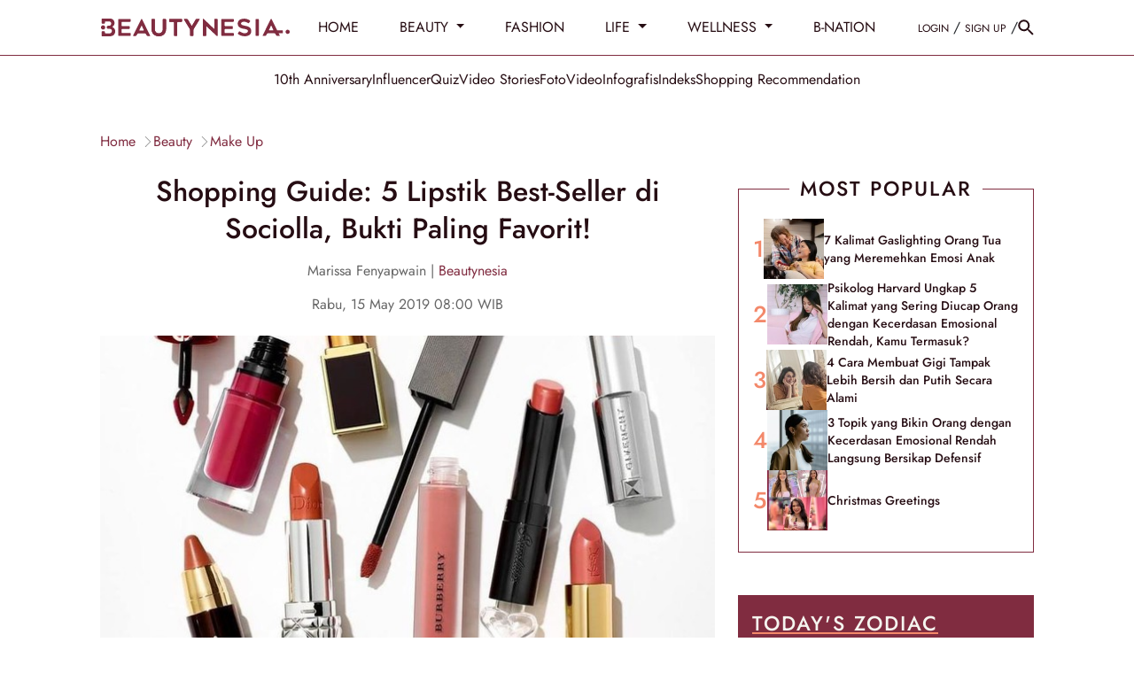

--- FILE ---
content_type: text/html; charset=UTF-8
request_url: https://www.beautynesia.id/beauty/shopping-guide-5-lipstik-best-seller-di-sociolla-bukti-paling-favorit/b-97284
body_size: 35079
content:
<!DOCTYPE html>
<html lang="id-ID">

    <!-- s: head -->
    <head>
    <title>Shopping Guide: 5 Lipstik Best-Seller di Sociolla, Bukti Paling Favorit!</title>

<link rel="dns-prefetch" href="https://www.beautynesia.id" >
            <link rel="dns-prefetch" href="https://cdn.beautynesia.id" >
            <link rel="dns-prefetch" href="https://cdn.detik.net.id" >
            <link rel="dns-prefetch" href="https://securepubads.g.doubleclick.net" >
            <link rel="dns-prefetch" href="https://cdnstatic.detik.com" >
            <link rel="dns-prefetch" href="https://akcdn.detik.net.id" >
            <link rel="dns-prefetch" href="https://www.gstatic.com" >
            <link rel="dns-prefetch" href="https://www.google-analytics.com" >
            <link rel="dns-prefetch" href="https://www.facebook.com" >
            <link rel="dns-prefetch" href="https://partner.googleadservices.com" >
            <link rel="dns-prefetch" href="https://connect.facebook.net" >
            <link rel="dns-prefetch" href="https://connect.detik.com" >
            <link rel="dns-prefetch" href="https://www.googletagmanager.com" >

<link rel="dns-prefetch" href="https://cdn.ampproject.org" >
<meta charset="utf-8">
<meta http-equiv="X-UA-Compatible" content="IE=edge">
<meta name="viewport" content="initial-scale = 1.0, user-scalable = no, width=device-width, height=device-height, maximum-scale=1.0">
<meta name="apple-mobile-web-app-capable" content="yes" />
<meta name="robots" content="max-snippet:-1">
<link rel="shortcut icon" href="https://cdn.beautynesia.id/assets/images/favicon/favicon-beautynesia.ico?v=3.2.9" type="image/x-icon" />
<link rel="icon" type="image/png" href="https://cdn.beautynesia.id/assets/images/favicon/favicon-beautynesia.ico?v=3.2.9" sizes="32x32">
<link rel="shortcut icon" href="https://cdn.beautynesia.id/assets/images/favicon/favicon-beautynesia.ico?v=3.2.9">
<link rel="alternate" media="only screen and (max-width: 640px)" href="https://www.beautynesia.id/beauty/shopping-guide-5-lipstik-best-seller-di-sociolla-bukti-paling-favorit/b-97284" />
<link rel="canonical" href="https://www.beautynesia.id/beauty/shopping-guide-5-lipstik-best-seller-di-sociolla-bukti-paling-favorit/b-97284" />
<meta name="originalTitle" content="Shopping Guide: 5 Lipstik Best-Seller di Sociolla, Bukti Paling Favorit!" />
<meta name="description" content="Mau cari lipstik yang digemari hampir semua wanita? Lihat di Sociolla. Di situs belanja kecantikan online ini, kamu bisa menemukan deretan lipstik best-seller yang siap meramaikan koleksi lipstikmu." />
<meta name="keywords" content="lipstik, warna lipstik, lipstick lokal" />
<meta name="twitter:card" content="summary_large_image"/>
<meta name="twitter:site" content="@beautynesia_id"/>
<meta name="twitter:site:id" content="@beautynesia_id" />
<meta name="twitter:creator" content="@beautynesia_id" />
<meta name="twitter:description" content="Mau cari lipstik yang digemari hampir semua wanita? Lihat di Sociolla. Di situs belanja kecantikan online ini, kamu bisa menemukan deretan lipstik best-seller yang siap meramaikan koleksi lipstikmu." />
<meta name="twitter:image:src" content="https://akcdn.detik.net.id/api/wm/2020/03/13/37a6ca96-79a9-4994-b029-998ed9d79d0b_169.jpeg?w=650" />
<meta name="robots" content="max-image-preview:large" />
<meta property="fb:admins" content="100000607566694" />
<meta property="fb:app_id" content="1372126242995623" />
<meta property="article:author" content="https://www.facebook.com/Beautynesia.id/" itemprop="author" />
<meta property="article:publisher" content="https://www.facebook.com/Beautynesia.id/" />
<meta property="og:site_name" content="beauty"/>
<meta property="og:title" content="Shopping Guide: 5 Lipstik Best-Seller di Sociolla, Bukti Paling Favorit!"/>
<meta property="og:url" content="https://www.beautynesia.id/beauty/shopping-guide-5-lipstik-best-seller-di-sociolla-bukti-paling-favorit/b-97284"/>
<meta property="og:description" content="Mau cari lipstik yang digemari hampir semua wanita? Lihat di Sociolla. Di situs belanja kecantikan online ini, kamu bisa menemukan deretan lipstik best-seller yang siap meramaikan koleksi lipstikmu." />
<meta property="og:image" content="https://akcdn.detik.net.id/visual/2020/03/13/37a6ca96-79a9-4994-b029-998ed9d79d0b_169.jpeg?w=650" />
<meta property="og:image:width" content="650" />
<meta property="og:image:height" content="366" />
<meta property="og:type" content="article" />
<meta name="robots" content="index, follow" />
<meta name="kanalid" content="96-207-214-215" />
<meta name="articleid" content="97284" />
<meta name="articletype" content="singlepage" />
<meta name="createdate" content="2019/05/14 08:24:03" />
<meta name="publishdate" content="2019/05/15 08:00:00" />
<meta name="videopresent" content="No" />
<meta name="contenttype" content="singlepagenews" />
<meta name="platform" content="desktop" />
<meta name="tag" content="lipstik,warna lipstik,lipstick lokal" />
<meta name="hl_nhl_wp" content="nonheadline-0" />
<meta name="hl_nhl_kanal" content="nonheadline-0-96-207-214-215" />
<meta name="site_name" content="beautynesia" />
<meta name="googlebot-news" content="index, follow" />
<meta name="googlebot" content="index, follow" />
<meta name="dtk:acctype" content="acc-beautynesia" />
<meta name="dtk:subacctype" content="desktop" />
<meta name="dtk:articleid" content="97284" />
<meta name="dtk:kanalid" content="215" />
<meta name="dtk:namakanal" content="beauty" />
<meta name="dtk:articletype" content="singlepage" />
<meta name="dtk:articledewasa" content="dewasatidak" />
<meta name="dtk:articlehoax" content="default" />
<meta name="dtk:createddate" content="2019/05/14 08:24:03" />
<meta name="dtk:createddateunix" content="1557797043000" />
<meta name="dtk:publishdate" content="2019/05/15 08:00:00" />
<meta name="dtk:publishdateunix" content="1557882000000" />
<meta name="dtk:contenttype" content="singlepagenews" />
<meta name="dtk:platform" content="desktop" />
<meta name="dtk:videopresent" content="No" />
<meta name="dtk:keywords" content="lipstik, warna lipstik, lipstick lokal" />
<meta name="dtk:thumbnailUrl" content="https://akcdn.detik.net.id/visual/2020/03/13/37a6ca96-79a9-4994-b029-998ed9d79d0b_169.jpeg?w=650" />
<meta name="dtk:status" content="1" />
<meta name="dtk:custom-title" content="shopping+guide%3A+5+lipstik+best-seller+di+sociolla%2C+bukti+paling+favorit%21" />
<meta name="dtk:custom-type" content="detail" />
<meta name="dtk:custom-pagetype" content="text" />
<meta name="dtk:custom-siteid" content="7" />


<!-- s:dataStructure -->



    <script type="application/ld+json">
    {
      "@context": "https://schema.org",
      "@type": "BreadcrumbList",
      "itemListElement": [{
        "@type": "ListItem",
        "position": 1,
        "name": "Home",
        "item": "https://www.beautynesia.id/"
      }
      ,{
        "@type": "ListItem",
        "position": 2,
        "name": "beauty",
        "item": "https://www.beautynesia.id/beauty"
      }
      ]
    }
    </script>

    <script type="application/ld+json">
    {
        "@context": "http://schema.org",
        "@type": "WebPage",
        "headline": "Shopping Guide: 5 Lipstik Best-Seller di Sociolla, Bukti Paling Favorit!",
        "url": "https://www.beautynesia.id/beauty/shopping-guide-5-lipstik-best-seller-di-sociolla-bukti-paling-favorit/b-97284",
        "datePublished": "2019-05-15T08:00:00+07:00",
        "image": "https://akcdn.detik.net.id/api/wm/2020/03/13/37a6ca96-79a9-4994-b029-998ed9d79d0b_169.jpeg?w=1200&q=90",
        "thumbnailUrl": "https://akcdn.detik.net.id/api/wm/2020/03/13/37a6ca96-79a9-4994-b029-998ed9d79d0b_169.jpeg?w=1200&q=90"
    }
    </script>

    <script type="application/ld+json">
        {
            "@context": "http://schema.org",
            "@type": "NewsArticle",
            "mainEntityOfPage": {
                "@type": "WebPage",
                "@id": "https://www.beautynesia.id/beauty/shopping-guide-5-lipstik-best-seller-di-sociolla-bukti-paling-favorit/b-97284"
            },
            "headline": "Shopping Guide: 5 Lipstik Best-Seller di Sociolla, Bukti Paling Favorit!",

                        "image": {
                "@type": "ImageObject",
                "url": "https://akcdn.detik.net.id/api/wm/2020/03/13/37a6ca96-79a9-4994-b029-998ed9d79d0b_169.jpeg?w=1200&q=90"
            },
            
            
            "datePublished": "2019-05-15T08:00:00+07:00",
            "dateModified": "1970-01-01T07:00:00+07:00",
            "author": {
                "@type": "Person",
                "name": "Marissa Fenyapwain"
            },
            "publisher": {
                "@type": "Organization",
                "name": "beautynesia",
                "logo": {
                    "@type": "ImageObject",
                    "url": "https://cdn.beautynesia.id/assets/images/logo/new-logo/logo_Beautynesia.png?v=3.2.9"
                }
            },
            "description": "Mau cari lipstik yang digemari hampir semua wanita? Lihat di Sociolla. Di situs belanja kecantikan online ini, kamu bisa menemukan deretan lipstik best-seller yang siap meramaikan koleksi lipstikmu."
        }
    </script>

    
<!-- e:dataStructure -->
        <link rel="amphtml" href="https://www.beautynesia.id/beauty/shopping-guide-5-lipstik-best-seller-di-sociolla-bukti-paling-favorit/b-97284/amp">
    
    
    <!-- Core CSS -->
    <link rel="stylesheet" type="text/css" href="https://cdn.beautynesia.id/css/styles.css?v=3.2.9" />

    
    
    <script src="https://cdn.detik.net.id/libs/detik-vertical/js/jquery-3.6.0.min.js?v=beautynesia.3.2.9"></script>

        
    <script src="https://cdn.detik.net.id/libs/sharebox/js/shareBox.js?v=2025123023"></script>
    <script src="https://cdn.detik.net.id/libs/detik-vertical/js/jquery.oembed.js?v=beautynesia.3.2.9"></script>
    <script>
        $(function () {
            $("a.embed").each(function () {
                $(this).attr({
                    'data-token': 'ce8f46e50125a7481c28f0778a4a939c',
                    'data-url': 'https://gambas.beautynesia.id/api/oembed',
                    'data-width': 540,
                    'data-height': 450
                });
            });
        });
    </script>
    <script src="https://cdn.beautynesia.id/js/oembed.js?v=3.2.9"></script>
    
    <script type="text/javascript">var dtkGTMDL={data:{},getMeta:function(prop,val){e=document.head.querySelector("["+prop+"=\""+val+"\"]");if(e!==null){return e.content}
        return null},addDataLayer:function(prop,metaKey,dlKey=null){if(dlKey===null){dlKey=metaKey}
        val=dtkGTMDL.getMeta(prop,metaKey);if(val===null||val==""){return}
        dtkGTMDL.data[dlKey]=val},addCustomDimension:function(arr){for(i=0;i<arr.length;i++){switch(arr[i]){case "kanalid":dtkGTMDL.addDataLayer("name","kanalid");break;case "articleid":dtkGTMDL.addDataLayer("name","articleid");break;case "articletype":dtkGTMDL.addDataLayer("name","articletype");break;case "createdate":dtkGTMDL.addDataLayer("name","createdate");break;case "publishdate":dtkGTMDL.addDataLayer("name","publishdate");break;case "keyword":dtkGTMDL.addDataLayer("name","keywords","keyword");break;case "idfokus":dtkGTMDL.addDataLayer("name","idfokus");break;case "namafokus":dtkGTMDL.addDataLayer("name","namafokus");break;case "pagesize":dtkGTMDL.addDataLayer("name","pagesize");break;case "pagenumber":dtkGTMDL.addDataLayer("name","pagenumber");break;case "videopresent":dtkGTMDL.addDataLayer("name","videopresent");break;case "video_id":dtkGTMDL.addDataLayer("name","video_id");break;case "contenttype":dtkGTMDL.addDataLayer("name","contenttype");break;case "platform":dtkGTMDL.addDataLayer("name","platform");break;case "tag":dtkGTMDL.addDataLayer("name","tag");break;case "author":dtkGTMDL.addDataLayer("name","author");break;case "hl_nhl_wp":dtkGTMDL.addDataLayer("name","hl_nhl_wp");break;case "hl_nhl_kanal":dtkGTMDL.addDataLayer("name","hl_nhl_kanal");break;case "originalTitle":dtkGTMDL.addDataLayer("name","originalTitle");break;default:break}}},generate:function(){contenttype=dtkGTMDL.getMeta("name","contenttype");dtkGTMDL.addCustomDimension(["kanalid","articleid","articletype","createdate","publishdate","keyword","idfokus","namafokus","pagesize","pagenumber","videopresent","video_id","contenttype","platform","tag","author","hl_nhl_wp","hl_nhl_kanal","originalTitle"]);dtkGTMDL.data.event="articlePush";return dtkGTMDL.data}}
        dataLayer=[dtkGTMDL.generate()]</script>
    <script type="text/javascript">
        var EO_SUBCAT = '';
        var baseurl = 'https://www.beautynesia.id';
        const rekomendasiTokenKey = 418166;
    </script>

            <!-- s:banner taghead -->
         <!-- taghead desktop -->
<link rel="stylesheet" type="text/css" href="https://cdn.detik.net.id/commerce/desktop/css/detik.ads-new.css">


<script async src="https://securepubads.g.doubleclick.net/tag/js/gpt.js"></script>
<script>
  window.googletag = window.googletag || {cmd: []};
  googletag.cmd.push(function() {

//googletag.defineSlot('/4905536/Beautynesia_desktop/medium_rectangle1', [300, 250], 'div-gpt-ad-1561593621557-0').addService(googletag.pubads());

// googletag.defineSlot('/4905536/Beautynesia_desktop/medium_rectangle2', [300, 250], 'div-gpt-ad-1561593720993-0').addService(googletag.pubads());

//googletag.defineSlot('/4905536/Beautynesia_desktop/medium_rectangle3', [300, 250], 'div-gpt-ad-1561593760614-0').addService(googletag.pubads());
//googletag.defineSlot('/4905536/Beautynesia_desktop/skyscrapper', [160, 600], 'div-gpt-ad-1587708103788-0').addService(googletag.pubads());
//googletag.defineSlot('/4905536/Beautynesia_desktop/parallax1', [[1, 1], [300, 250]], 'div-gpt-ad-1589175904344-0').addService(googletag.pubads());
//googletag.defineSlot('/4905536/Beautynesia_desktop/parallax_detail', [[1, 1], [300, 250]], 'div-gpt-ad-1589175626701-0').addService(googletag.pubads());

//googletag.defineSlot('/4905536/Beautynesia_desktop/skinner_left', [160, 600], 'div-gpt-ad-1587708813142-0').addService(googletag.pubads());

//googletag.defineSlot('/4905536/Beautynesia_desktop/skinner_right', [160, 600], 'div-gpt-ad-1587708887844-0').addService(googletag.pubads());

//googletag.defineSlot('/4905536/Beautynesia_desktop/skinner_left', [300, 700], 'div-gpt-ad-1561595247514-0').addService(googletag.pubads());
//googletag.defineSlot('/4905536/Beautynesia_desktop/skinner_right', [300, 700], 'div-gpt-ad-1561595304784-0').addService(googletag.pubads());

gpt_billboard ="";
//googletag.defineSlot('/4905536/Beautynesia_desktop/billboard', [970, 250], 'div-gpt-ad-1561593677561-0').addService(googletag.pubads());

gpt_topframe = "";


gpt_bottomframe = "";


/* S- Custom DFP For Callback Function */

  googletag.pubads().addEventListener('slotRenderEnded', function(event) {
      try {
if (event.slot == gpt_topframe && !event.isEmpty ){
            $('.top_banner_bar').show();
}
if (event.slot == gpt_bottomframe && !event.isEmpty){
	$('.close_tbot').show();
	$('.bottom_banner_bar').show();
}
if(event.slot == gpt_billboard && !event.isEmpty){
   $('.bb_banner').css("height","250px"); 
 }
if (event.slot.getSlotElementId() == "div-gpt-ad-1589175904344-0") {
        if(event.isEmpty != true){

        var containsAd = !event.isEmpty,
        width = event.size[0],
        height = event.size[1];

        console.log(width2);
        console.log(height2);
        console.log(containsAd);
    if (height == 250 && width == 300){
    $('#parallax1').show();
    $('.parallax1').show();
    $('.parallax1').css("height", "250px");
    $('.parallax1').css("width", "100%");
    $('.parallax_fix').css("width", "300px");
    $('.parallax_ads').css("width", "300px");
    $('.parallax1 .parallax_fix').css("position", "relative");
}
        if(height == 1 && width == 1){
            $('#parallax1').show();
            $('.parallax1').show();
            $('.parallax1').css("height", "300");
            $('.parallax1 .parallax_abs').css("width", "430px");
            $('.parallax1 .parallax_fix').css("width", "320px");
            $('.parallax1 .parallax_ads').css("width", "320px");
            $('#div-gpt-ad-1589175904344-0 iframe').css(
            {"height": "1280", "width":"430", "top": "43px !important", "position": "fixed"}
            );
        }
     }
    }
    if (event.slot.getSlotElementId() == "div-gpt-ad-1589175626701-0") {
        if(event.isEmpty != true){
        var containsAd = !event.isEmpty,
        width2 = event.size[0],
        height2 = event.size[1];

        console.log(width2);
        console.log(height2);
        console.log(containsAd);
        if (height2 == 250 && width2 == 300){
    $('.parallax_detail').show();
    $('.parallax_detail').css("height", "250px");
    $('.parallax_detail').css("width", "100%");
    $('.parallax_detail .parallax_fix').css("position", "relative");
}
        if(height2 == 1 && width2 == 1){
            $('.parallax_detail').show();
            $('.parallax_detail').css("height", "300");
            $('.parallax_detail .parallax_abs').css("width", "430px");
            $('.parallax_detail .parallax_fix').css("width", "320px");
            $('.parallax_detail .parallax_ads').css("width", "320px");
            $('#div-gpt-ad-1589175626701-0 iframe').css(
            {"height": "1280", "width":"430", "top": "57px", "position": "fixed"}
            );
        }
    }
}

       if(event.slot == medium_rectangle2 && event.isEmpty){
       ads_mr2_remove();
       console.log(event);
       }
      } catch (e) {
          console.log(e);
      }

  });
  /*E- Custom DFP */

    googletag.pubads().enableSingleRequest();
    googletag.pubads().collapseEmptyDivs(true);
    googletag.enableServices();
  });

  function refreshPositionSlot(slot) {
          googletag.cmd.push(function() {
            var displaySlot = googletag.display(slot);
            googletag.pubads().refresh([displaySlot]);
          });
        }

        function refreshSlotDfp(pos) {
          var label = {
            billboard: 'div-gpt-ad-1561593677561-0',
            topframe: 'div-gpt-ad-1561595381961-0',
            bottomframe: 'div-gpt-ad-1561593569661-0',
            //mediumrectangle1: 'div-gpt-ad-1561593621557-0',
            //mediumrectangle2: 'div-gpt-ad-1561593720993-0',
            mediumrectangle3: 'div-gpt-ad-1561593760614-0',
            //skinnerkanan: 'div-gpt-ad-1587708887844-0',
            //skinnerkiri: 'div-gpt-ad-1587708813142-0',
            skyscrapper:'div-gpt-ad-1587708103788-0',
            //parallax1:'div-gpt-ad-1589175904344-0',
            parallaxindetail:'div-gpt-ad-1589175626701-0'
            //newsfeed1:'div-gpt-ad-1561593802475-0',
            //newsfeed2:'div-gpt-ad-1561595056742-0',
            //newsfeed3:'div-gpt-ad-1561595113272-0'
          }
          if (typeof label[pos] != "undefined") {
            refreshPositionSlot(label[pos]);
          }
        }
</script>






<!-- CMP (Consent Management Platform) GDPR -->

<script>(function(){/*

 Copyright The Closure Library Authors.
 SPDX-License-Identifier: Apache-2.0
*/
'use strict';var g=function(a){var b=0;return function(){return b<a.length?{done:!1,value:a[b++]}:{done:!0}}},l=this||self,m=/^[\w+/_-]+[=]{0,2}$/,p=null,q=function(){},r=function(a){var b=typeof a;if("object"==b)if(a){if(a instanceof Array)return"array";if(a instanceof Object)return b;var c=Object.prototype.toString.call(a);if("[object Window]"==c)return"object";if("[object Array]"==c||"number"==typeof a.length&&"undefined"!=typeof a.splice&&"undefined"!=typeof a.propertyIsEnumerable&&!a.propertyIsEnumerable("splice"))return"array";
if("[object Function]"==c||"undefined"!=typeof a.call&&"undefined"!=typeof a.propertyIsEnumerable&&!a.propertyIsEnumerable("call"))return"function"}else return"null";else if("function"==b&&"undefined"==typeof a.call)return"object";return b},u=function(a,b){function c(){}c.prototype=b.prototype;a.prototype=new c;a.prototype.constructor=a};var v=function(a,b){Object.defineProperty(l,a,{configurable:!1,get:function(){return b},set:q})};var y=function(a,b){this.b=a===w&&b||"";this.a=x},x={},w={};var aa=function(a,b){a.src=b instanceof y&&b.constructor===y&&b.a===x?b.b:"type_error:TrustedResourceUrl";if(null===p)b:{b=l.document;if((b=b.querySelector&&b.querySelector("script[nonce]"))&&(b=b.nonce||b.getAttribute("nonce"))&&m.test(b)){p=b;break b}p=""}b=p;b&&a.setAttribute("nonce",b)};var z=function(){return Math.floor(2147483648*Math.random()).toString(36)+Math.abs(Math.floor(2147483648*Math.random())^+new Date).toString(36)};var A=function(a,b){b=String(b);"application/xhtml+xml"===a.contentType&&(b=b.toLowerCase());return a.createElement(b)},B=function(a){this.a=a||l.document||document};B.prototype.appendChild=function(a,b){a.appendChild(b)};var C=function(a,b,c,d,e,f){try{var k=a.a,h=A(a.a,"SCRIPT");h.async=!0;aa(h,b);k.head.appendChild(h);h.addEventListener("load",function(){e();d&&k.head.removeChild(h)});h.addEventListener("error",function(){0<c?C(a,b,c-1,d,e,f):(d&&k.head.removeChild(h),f())})}catch(n){f()}};var ba=l.atob("aHR0cHM6Ly93d3cuZ3N0YXRpYy5jb20vaW1hZ2VzL2ljb25zL21hdGVyaWFsL3N5c3RlbS8xeC93YXJuaW5nX2FtYmVyXzI0ZHAucG5n"),ca=l.atob("WW91IGFyZSBzZWVpbmcgdGhpcyBtZXNzYWdlIGJlY2F1c2UgYWQgb3Igc2NyaXB0IGJsb2NraW5nIHNvZnR3YXJlIGlzIGludGVyZmVyaW5nIHdpdGggdGhpcyBwYWdlLg=="),da=l.atob("RGlzYWJsZSBhbnkgYWQgb3Igc2NyaXB0IGJsb2NraW5nIHNvZnR3YXJlLCB0aGVuIHJlbG9hZCB0aGlzIHBhZ2Uu"),ea=function(a,b,c){this.b=a;this.f=new B(this.b);this.a=null;this.c=[];this.g=!1;this.i=b;this.h=c},F=function(a){if(a.b.body&&!a.g){var b=
function(){D(a);l.setTimeout(function(){return E(a,3)},50)};C(a.f,a.i,2,!0,function(){l[a.h]||b()},b);a.g=!0}},D=function(a){for(var b=G(1,5),c=0;c<b;c++){var d=H(a);a.b.body.appendChild(d);a.c.push(d)}b=H(a);b.style.bottom="0";b.style.left="0";b.style.position="fixed";b.style.width=G(100,110).toString()+"%";b.style.zIndex=G(2147483544,2147483644).toString();b.style["background-color"]=I(249,259,242,252,219,229);b.style["box-shadow"]="0 0 12px #888";b.style.color=I(0,10,0,10,0,10);b.style.display=
"flex";b.style["justify-content"]="center";b.style["font-family"]="Roboto, Arial";c=H(a);c.style.width=G(80,85).toString()+"%";c.style.maxWidth=G(750,775).toString()+"px";c.style.margin="24px";c.style.display="flex";c.style["align-items"]="flex-start";c.style["justify-content"]="center";d=A(a.f.a,"IMG");d.className=z();d.src=ba;d.style.height="24px";d.style.width="24px";d.style["padding-right"]="16px";var e=H(a),f=H(a);f.style["font-weight"]="bold";f.textContent=ca;var k=H(a);k.textContent=da;J(a,
e,f);J(a,e,k);J(a,c,d);J(a,c,e);J(a,b,c);a.a=b;a.b.body.appendChild(a.a);b=G(1,5);for(c=0;c<b;c++)d=H(a),a.b.body.appendChild(d),a.c.push(d)},J=function(a,b,c){for(var d=G(1,5),e=0;e<d;e++){var f=H(a);b.appendChild(f)}b.appendChild(c);c=G(1,5);for(d=0;d<c;d++)e=H(a),b.appendChild(e)},G=function(a,b){return Math.floor(a+Math.random()*(b-a))},I=function(a,b,c,d,e,f){return"rgb("+G(Math.max(a,0),Math.min(b,255)).toString()+","+G(Math.max(c,0),Math.min(d,255)).toString()+","+G(Math.max(e,0),Math.min(f,
255)).toString()+")"},H=function(a){a=A(a.f.a,"DIV");a.className=z();return a},E=function(a,b){0>=b||null!=a.a&&0!=a.a.offsetHeight&&0!=a.a.offsetWidth||(fa(a),D(a),l.setTimeout(function(){return E(a,b-1)},50))},fa=function(a){var b=a.c;var c="undefined"!=typeof Symbol&&Symbol.iterator&&b[Symbol.iterator];b=c?c.call(b):{next:g(b)};for(c=b.next();!c.done;c=b.next())(c=c.value)&&c.parentNode&&c.parentNode.removeChild(c);a.c=[];(b=a.a)&&b.parentNode&&b.parentNode.removeChild(b);a.a=null};var ia=function(a,b,c,d,e){var f=ha(c),k=function(n){n.appendChild(f);l.setTimeout(function(){f?(0!==f.offsetHeight&&0!==f.offsetWidth?b():a(),f.parentNode&&f.parentNode.removeChild(f)):a()},d)},h=function(n){document.body?k(document.body):0<n?l.setTimeout(function(){h(n-1)},e):b()};h(3)},ha=function(a){var b=document.createElement("div");b.className=a;b.style.width="1px";b.style.height="1px";b.style.position="absolute";b.style.left="-10000px";b.style.top="-10000px";b.style.zIndex="-10000";return b};var K={},L=null;var M=function(){},N="function"==typeof Uint8Array,O=function(a,b){a.b=null;b||(b=[]);a.j=void 0;a.f=-1;a.a=b;a:{if(b=a.a.length){--b;var c=a.a[b];if(!(null===c||"object"!=typeof c||Array.isArray(c)||N&&c instanceof Uint8Array)){a.g=b-a.f;a.c=c;break a}}a.g=Number.MAX_VALUE}a.i={}},P=[],Q=function(a,b){if(b<a.g){b+=a.f;var c=a.a[b];return c===P?a.a[b]=[]:c}if(a.c)return c=a.c[b],c===P?a.c[b]=[]:c},R=function(a,b,c){a.b||(a.b={});if(!a.b[c]){var d=Q(a,c);d&&(a.b[c]=new b(d))}return a.b[c]};
M.prototype.h=N?function(){var a=Uint8Array.prototype.toJSON;Uint8Array.prototype.toJSON=function(){var b;void 0===b&&(b=0);if(!L){L={};for(var c="ABCDEFGHIJKLMNOPQRSTUVWXYZabcdefghijklmnopqrstuvwxyz0123456789".split(""),d=["+/=","+/","-_=","-_.","-_"],e=0;5>e;e++){var f=c.concat(d[e].split(""));K[e]=f;for(var k=0;k<f.length;k++){var h=f[k];void 0===L[h]&&(L[h]=k)}}}b=K[b];c=[];for(d=0;d<this.length;d+=3){var n=this[d],t=(e=d+1<this.length)?this[d+1]:0;h=(f=d+2<this.length)?this[d+2]:0;k=n>>2;n=(n&
3)<<4|t>>4;t=(t&15)<<2|h>>6;h&=63;f||(h=64,e||(t=64));c.push(b[k],b[n],b[t]||"",b[h]||"")}return c.join("")};try{return JSON.stringify(this.a&&this.a,S)}finally{Uint8Array.prototype.toJSON=a}}:function(){return JSON.stringify(this.a&&this.a,S)};var S=function(a,b){return"number"!==typeof b||!isNaN(b)&&Infinity!==b&&-Infinity!==b?b:String(b)};M.prototype.toString=function(){return this.a.toString()};var T=function(a){O(this,a)};u(T,M);var U=function(a){O(this,a)};u(U,M);var ja=function(a,b){this.c=new B(a);var c=R(b,T,5);c=new y(w,Q(c,4)||"");this.b=new ea(a,c,Q(b,4));this.a=b},ka=function(a,b,c,d){b=new T(b?JSON.parse(b):null);b=new y(w,Q(b,4)||"");C(a.c,b,3,!1,c,function(){ia(function(){F(a.b);d(!1)},function(){d(!0)},Q(a.a,2),Q(a.a,3),Q(a.a,1))})};var la=function(a,b){V(a,"internal_api_load_with_sb",function(c,d,e){ka(b,c,d,e)});V(a,"internal_api_sb",function(){F(b.b)})},V=function(a,b,c){a=l.btoa(a+b);v(a,c)},W=function(a,b,c){for(var d=[],e=2;e<arguments.length;++e)d[e-2]=arguments[e];e=l.btoa(a+b);e=l[e];if("function"==r(e))e.apply(null,d);else throw Error("API not exported.");};var X=function(a){O(this,a)};u(X,M);var Y=function(a){this.h=window;this.a=a;this.b=Q(this.a,1);this.f=R(this.a,T,2);this.g=R(this.a,U,3);this.c=!1};Y.prototype.start=function(){ma();var a=new ja(this.h.document,this.g);la(this.b,a);na(this)};
var ma=function(){var a=function(){if(!l.frames.googlefcPresent)if(document.body){var b=document.createElement("iframe");b.style.display="none";b.style.width="0px";b.style.height="0px";b.style.border="none";b.style.zIndex="-1000";b.style.left="-1000px";b.style.top="-1000px";b.name="googlefcPresent";document.body.appendChild(b)}else l.setTimeout(a,5)};a()},na=function(a){var b=Date.now();W(a.b,"internal_api_load_with_sb",a.f.h(),function(){var c;var d=a.b,e=l[l.btoa(d+"loader_js")];if(e){e=l.atob(e);
e=parseInt(e,10);d=l.btoa(d+"loader_js").split(".");var f=l;d[0]in f||"undefined"==typeof f.execScript||f.execScript("var "+d[0]);for(;d.length&&(c=d.shift());)d.length?f[c]&&f[c]!==Object.prototype[c]?f=f[c]:f=f[c]={}:f[c]=null;c=Math.abs(b-e);c=1728E5>c?0:c}else c=-1;0!=c&&(W(a.b,"internal_api_sb"),Z(a,Q(a.a,6)))},function(c){Z(a,c?Q(a.a,4):Q(a.a,5))})},Z=function(a,b){a.c||(a.c=!0,a=new l.XMLHttpRequest,a.open("GET",b,!0),a.send())};(function(a,b){l[a]=function(c){for(var d=[],e=0;e<arguments.length;++e)d[e-0]=arguments[e];l[a]=q;b.apply(null,d)}})("__d3lUW8vwsKlB__",function(a){"function"==typeof window.atob&&(a=window.atob(a),a=new X(a?JSON.parse(a):null),(new Y(a)).start())});}).call(this);

window.__d3lUW8vwsKlB__("[base64]");</script>


        <!-- e:banner taghead -->
    
                        <!-- Google Tag Manager -->
<script>(function(w,d,s,l,i){w[l]=w[l]||[];w[l].push({'gtm.start':
new Date().getTime(),event:'gtm.js'});var f=d.getElementsByTagName(s)[0],
j=d.createElement(s),dl=l!='dataLayer'?'&l='+l:'';j.async=true;j.src=
'https://www.googletagmanager.com/gtm.js?id='+i+dl;f.parentNode.insertBefore(j,f);
})(window,document,'script','dataLayer','GTM-WR9H7K9');</script>
<!-- End Google Tag Manager -->            
    

</head>    <!-- e: head -->

    <body>
                                    <!-- Google Tag Manager (noscript) -->
<noscript><iframe src="https://www.googletagmanager.com/ns.html?id=GTM-WR9H7K9"
height="0" width="0" style="display:none;visibility:hidden"></iframe></noscript>
<!-- End Google Tag Manager (noscript) -->                    
                <!-- s:banner skinner -->
        <!--S:SKIN AD-->
<style>
.bn_skin{
    top:63px !important;
}
.bn_skin1{
    margin-left: -845px !important;
}
.bn_skin2{
    margin-right: -845px !important;
}
</style>
<div class="bn_skin bn_skin1">
    <div class="skin3 slot_skinnerkiri">
<ins data-revive-zoneid="3672" data-revive-id="0cceecb9cae9f51a31123c541910d59b"></ins>
    </div>
</div>
<div class="bn_skin bn_skin2">
    <div class="skin3 slot_skinnerkanan">
<ins data-revive-zoneid="3671" data-revive-id="0cceecb9cae9f51a31123c541910d59b"></ins>
    </div>
</div>        <!-- e:banner skinner -->
        
        <!-- s:banner topframe -->
                 <!-- e:banner topframe -->

        <!-- s:banner bottomframe -->
                 <!-- e:banner bottomframe -->

        <!-- s: header -->
        
<a href="#" class="scrolltop" id="scroll-top">
  <svg width="40" height="41" fill="none" xmlns="http://www.w3.org/2000/svg">
    <g opacity=".8">
      <circle cx="20" cy="20.801" r="20" fill="#260D13" fill-opacity=".2" />
      <path d="m12 20.8 1.41 1.41L19 16.63V28.8h2V16.63l5.58 5.59L28 20.8l-8-8-8 8Z" fill="#fff" />
    </g>
  </svg>
</a>

<nav id="nav" class="nav sticky-top">
  <div class="border-bottom w-100 pe-auto" style="--bs-border-color: rgba(var(--primary-color), 1); background: #fff">
    <header class="container d-flex flex-wrap align-items-center py-3">
      <a href="https://www.beautynesia.id" dtr-evt="header" dtr-sec="logo beautynesia" dtr-act="logo beautynesia" onclick="_pt(this)"
        class="d-flex align-items-center text-dark text-decoration-none me-4" style="height: 30px" aria-label="Beautynesia">
        <svg width="214" height="21" fill="none" xmlns="http://www.w3.org/2000/svg">
          <path
            d="M136.874 1.2a.76.76 0 0 1 .49-.767.751.751 0 0 1 .319-.045h12.428a.777.777 0 0 1 .806.805v1.685a.779.779 0 0 1-.224.55.766.766 0 0 1-.546.225h-8.824a.742.742 0 0 0-.579.221.755.755 0 0 0-.217.584v3.213a.755.755 0 0 0 .469.706.737.737 0 0 0 .291.054h7.682a.745.745 0 0 1 .712.472.774.774 0 0 1 .055.297v1.805a.773.773 0 0 1-.218.542.75.75 0 0 1-.536.224H141.3a.738.738 0 0 0-.558.221.747.747 0 0 0-.215.565v2.933a.74.74 0 0 0 .211.545.728.728 0 0 0 .539.218h8.828a.778.778 0 0 1 .758.5c.04.1.058.209.054.317v1.724a.789.789 0 0 1-.226.55.778.778 0 0 1-.544.232h-12.529a.76.76 0 0 1-.744-.756V1.2ZM201.495 16.542c.045.098.074.163.107.228.364.737.732 1.474 1.103 2.21a.408.408 0 0 1-.324.593h-2.588a.623.623 0 0 1-.201-.068 2.376 2.376 0 0 1-1.216-1.271 10.967 10.967 0 0 0-.573-1.082c-.026-.046-.045-.114-.084-.13-.366-.167-.693-.454-1.117-.454h-7.05c-.195.006-.385.06-.554.157a2.055 2.055 0 0 0-1.016 1.091c-.182.402-.386.794-.611 1.174a.605.605 0 0 1-.217.208 2.721 2.721 0 0 1-1.686.395c-.524-.04-1.051 0-1.576 0a.42.42 0 0 1-.449-.394.423.423 0 0 1 .042-.216c.129-.296.278-.583.42-.873l8.653-17.4a.582.582 0 0 1 .783-.303c.106.06.191.153.242.264 1.111 2.21 2.217 4.422 3.317 6.636.969 1.955 1.939 3.903 2.912 5.843a.322.322 0 0 0 .324.199h5.85c.288 0 .372.084.372.374V16.2c0 .248-.097.346-.343.346h-4.52v-.004Zm-8.413-3.193h1.987a.392.392 0 0 0 .414-.255c.071-.163-1.437-3.415-2.133-4.908a.283.283 0 0 0-.304-.189.258.258 0 0 0-.255.202c-.039.105-.088.206-.136.307l-1.987 4.178a.43.43 0 0 0 .424.652c.66.016 1.333.013 1.996.013h-.006ZM162.912.068c1.344.035 2.672.306 3.925.799.385.165.76.353 1.122.564.233.161.475.308.725.44.528.208.502.723.677 1.127a.327.327 0 0 1-.052.137c-.414.596-.829 1.193-1.246 1.783a.823.823 0 0 1-.938.166 3.068 3.068 0 0 1-.308-.173 9.293 9.293 0 0 0-2.944-1.232c-.324-.078-.677-.071-1.013-.117a4.82 4.82 0 0 0-2.294.326 6.017 6.017 0 0 0-.932.508.359.359 0 0 0-.094.124l-.417.717a1.026 1.026 0 0 0 .139 1.098l.084.085a3.232 3.232 0 0 0 1.828 1.079c1.136.3 2.265.596 3.42.828.915.162 1.811.42 2.673.769.859.32 1.62.861 2.207 1.57.323.44.587.922.786 1.431a5.42 5.42 0 0 1 .291 2.65 5.635 5.635 0 0 1-.527 1.955 4.999 4.999 0 0 1-1.359 1.685 6.968 6.968 0 0 1-3.479 1.395c-.551.082-1.106.133-1.663.153a12.062 12.062 0 0 1-5.248-.994 15.1 15.1 0 0 1-2.301-1.326c-.055-.04-.103-.082-.158-.118a.717.717 0 0 1-.345-.48.736.736 0 0 1 .121-.579c.398-.606.803-1.206 1.211-1.805a.777.777 0 0 1 .899-.144c.259.153.508.326.777.466.754.388 1.498.792 2.265 1.124.457.16.927.281 1.404.362a6.102 6.102 0 0 0 1.916.033c.448-.055.885-.18 1.294-.372a4.92 4.92 0 0 0 .676-.469c.26-.159.457-.403.56-.69a.431.431 0 0 1 .055-.125 1.418 1.418 0 0 0 .094-1.443c0-.03 0-.072-.033-.092a5.39 5.39 0 0 0-.97-.782c-1.052-.531-2.213-.71-3.359-.925a18.958 18.958 0 0 1-2.999-.714 7.527 7.527 0 0 1-2.333-1.304 4.69 4.69 0 0 1-1.143-1.391 5.036 5.036 0 0 1-.527-3.106 5.374 5.374 0 0 1 .579-1.913 5.845 5.845 0 0 1 1.236-1.499c.321-.273.678-.5 1.061-.675a8.493 8.493 0 0 1 2.735-.762c.669-.056 1.294-.091 1.922-.144ZM175.457 9.982V1.163c0-.195.077-.383.214-.522a.732.732 0 0 1 .517-.217h2.187a.76.76 0 0 1 .758.756v17.598a.791.791 0 0 1-.228.59.775.775 0 0 1-.588.225h-2.126a.756.756 0 0 1-.725-.733l-.009-8.878ZM213.998 14.913a2.359 2.359 0 0 1-.395 1.303 2.315 2.315 0 0 1-3.586.35 2.354 2.354 0 0 1-.499-2.56 2.34 2.34 0 0 1 .861-1.05 2.319 2.319 0 0 1 1.296-.393 2.301 2.301 0 0 1 1.648.687 2.338 2.338 0 0 1 .675 1.663ZM193.088 13.349h-1.99 3.977-1.987ZM7.43 19.938H2.616c-.751 0-.87-.114-.877-.863v-4c0-.651.291-.915.948-.918h1.725a.866.866 0 0 1 .7.245.88.88 0 0 1 .26.7v.485c0 .744.324 1.073 1.055 1.08h4.53c1.508 0 2.735-2.06 2.265-3.452-.469-1.392-1.572-1.63-2.892-1.74-.667-.056-1.35.049-2.003-.13-1.055-.288-.777-1.213-.77-2.122 0-1.405 2.168-1.085 3.022-1.187a1.77 1.77 0 0 0 1.333-.736c.41-.49.622-1.119.592-1.76-.074-.828-.323-1.58-1.18-2.02-.322-.171-.68-.256-1.043-.248H6.427c-.766 0-1.042.29-1.051 1.05v.524a.853.853 0 0 1-.535.84.836.836 0 0 1-.345.056H2.57a.733.733 0 0 1-.769-.488.748.748 0 0 1-.04-.323c-.013-1.376-.013-2.75 0-4.123 0-.684.14-.808.803-.808 3.077 0 6.148 0 9.232.026.693.044 1.369.236 1.982.564a4.898 4.898 0 0 1 1.577 1.336c1.103 1.538 1.294 4.35.08 5.866-.323.41-.818.652-1.164 1.05-.599.68-.178.853.466 1.248.61.375 1.13.882 1.522 1.485.392.602.645 1.285.743 1.998.249 2.282-.676 4.723-2.818 5.726-2.143 1.004-4.52.64-6.754.64Z"
            fill="#802C40" />
          <path
            d="M.998 10.06a3.39 3.39 0 0 1 .087-.883c.125-.31.308-.594.54-.834.27-.228.556-.433.858-.613.294-.208 1.55-.16 1.838.072.279.153.542.333.786.538.437.485.841 1.76.547 2.375a5.304 5.304 0 0 1-.757 1.131c-.35.408-1.838.652-2.314.414a3.019 3.019 0 0 1-1.417-1.219 3.12 3.12 0 0 1-.168-.98ZM116.035 9.845v8.998a.782.782 0 0 0 .764.766h2.106a.758.758 0 0 0 .747-.494.765.765 0 0 0 .049-.314V9.024a.457.457 0 0 1 0-.156.762.762 0 0 1 .149-.251.212.212 0 0 1 .235-.032.2.2 0 0 1 .066.051c.097.078.191.16.285.245l10.16 9.545c.385.358.77.717 1.162 1.069.223.199.482.094.708.02.227-.076.133-.265.133-.421V1.238a.773.773 0 0 0-.763-.778h-2.13a.74.74 0 0 0-.547.219.757.757 0 0 0-.219.55v10.008a.473.473 0 0 1 0 .176.553.553 0 0 1-.149.208c-.182.127-.304-.016-.421-.13L116.987.675c-.059-.056-.114-.111-.175-.16-.22-.163-.447-.052-.647 0-.156.049-.13.222-.13.362v8.968ZM70.764 6.762c0 1.757.016 3.513 0 5.27a4.856 4.856 0 0 1-.498 2.216 4.436 4.436 0 0 1-2.479 2.167 4.18 4.18 0 0 1-1.993.215c-.363-.05-.722-.12-1.078-.208a3.708 3.708 0 0 1-1.744-1.134c-.023-.03-.061-.05-.084-.082a9.133 9.133 0 0 1-.699-1.066 5.68 5.68 0 0 1-.456-2.525V1.232a.752.752 0 0 0-.467-.72.736.736 0 0 0-.297-.052h-2.126a.743.743 0 0 0-.7.466.757.757 0 0 0-.057.293v7.746c0 1.164.02 2.324.042 3.487-.008.396.027.792.104 1.18.146.819.418 1.61.806 2.343.111.232.236.457.372.675a8.498 8.498 0 0 0 1.715 1.756 8.02 8.02 0 0 0 1.821.978c.983.354 2.018.54 3.061.55.682.01 1.363-.041 2.036-.152a7.64 7.64 0 0 0 2.362-.78 7.122 7.122 0 0 0 2.035-1.534 7.33 7.33 0 0 0 1.097-1.61 8.56 8.56 0 0 0 .88-3.94c.016-3.585 0-7.147 0-10.719a.775.775 0 0 0-.225-.509.765.765 0 0 0-.506-.224H71.52a.75.75 0 0 0-.715.474.766.766 0 0 0-.055.298l.013 5.524ZM96.494.46h-1.42a.37.37 0 0 0-.337.19.377.377 0 0 0 .014.39c.766 1.274 1.53 2.555 2.307 3.822 1.342 2.194 2.698 4.377 4.035 6.567.367.606.556 1.304.543 2.014v5.39a.746.746 0 0 0 .761.776h2.129a.749.749 0 0 0 .547-.22.77.77 0 0 0 .226-.55c0-1.896-.016-3.792 0-5.686.02-.428.112-.848.272-1.245.16-.376.357-.736.589-1.072a3582.02 3582.02 0 0 1 4.763-7.72c.404-.678.825-1.33 1.229-2.024.211-.355.036-.632-.368-.632h-2.502c-.446 0-.796.277-1.194.417-.026 0-.042.049-.061.075-.324.518-.667 1.03-.971 1.554-1.032 1.734-2.051 3.47-3.08 5.214a2.268 2.268 0 0 1-.292.372.353.353 0 0 1-.309.106.357.357 0 0 1-.267-.19c-.038-.07-.071-.14-.113-.21-1.207-2.04-2.423-4.076-3.61-6.13A2.376 2.376 0 0 0 98.328.633a1.303 1.303 0 0 0-.63-.166c-.415.016-.816-.006-1.214-.006h.01ZM87.08 11.62v-7.17a.744.744 0 0 1 .754-.759h3.921c.2 0 .393-.08.536-.222a.768.768 0 0 0 .225-.537V1.19a.788.788 0 0 0-.232-.537.777.777 0 0 0-.535-.226H78.7a.78.78 0 0 0-.535.228.791.791 0 0 0-.232.538v1.724a.771.771 0 0 0 .472.718.756.756 0 0 0 .295.057h3.86a.752.752 0 0 1 .8.5.767.767 0 0 1 .042.335v14.306a.778.778 0 0 0 .472.72c.093.039.193.06.295.06h2.096a.771.771 0 0 0 .736-.489.786.786 0 0 0 .057-.307l.02-7.196Z"
            fill="#802C40" />
          <path
            d="M116.035 9.845V.89c0-.14-.026-.326.13-.362.21-.065.437-.176.647 0 .061.049.116.104.175.16l11.383 10.816c.117.114.239.257.421.13a.552.552 0 0 0 .149-.208.473.473 0 0 0 0-.176V1.229a.757.757 0 0 1 .219-.55.754.754 0 0 1 .547-.22h2.13a.76.76 0 0 1 .542.23.773.773 0 0 1 .221.55v17.855c0 .156.049.358-.133.42-.181.062-.485.18-.708-.02-.392-.351-.777-.71-1.162-1.068l-10.173-9.539a6.809 6.809 0 0 0-.285-.244.206.206 0 0 0-.229-.062.218.218 0 0 0-.072.042.762.762 0 0 0-.149.251.457.457 0 0 0 0 .156v9.777a.765.765 0 0 1-.796.808h-2.106a.772.772 0 0 1-.535-.227.786.786 0 0 1-.229-.538l.013-9.005ZM70.754 6.762v-5.54a.762.762 0 0 1 .474-.718.749.749 0 0 1 .296-.054h2.165c.19.008.371.088.506.224a.775.775 0 0 1 .225.509v10.719a8.56 8.56 0 0 1-.88 3.94 7.326 7.326 0 0 1-1.097 1.61 7.123 7.123 0 0 1-2.035 1.534 7.64 7.64 0 0 1-2.362.78c-.673.11-1.354.162-2.035.153a9.325 9.325 0 0 1-3.061-.551 8.02 8.02 0 0 1-1.822-.978 8.501 8.501 0 0 1-1.735-1.763 7.155 7.155 0 0 1-.372-.675 8.043 8.043 0 0 1-.805-2.343 5.502 5.502 0 0 1-.104-1.18 207.898 207.898 0 0 1-.042-3.487V1.196a.758.758 0 0 1 .467-.704.743.743 0 0 1 .29-.055h2.126a.736.736 0 0 1 .713.473.752.752 0 0 1 .05.3v10.382a5.68 5.68 0 0 0 .457 2.526c.208.37.441.727.699 1.065.023.033.061.053.084.082a3.71 3.71 0 0 0 1.744 1.134c.355.088.715.157 1.078.209a4.18 4.18 0 0 0 1.993-.216 4.436 4.436 0 0 0 2.478-2.167c.34-.688.51-1.448.499-2.216.022-1.756 0-3.513 0-5.27l.006.023ZM96.485.46h1.2c.221 0 .438.058.631.166.452.223.822.586 1.055 1.036 1.188 2.053 2.404 4.09 3.611 6.13.042.069.075.14.114.209a.36.36 0 0 0 .433.175.353.353 0 0 0 .142-.09c.11-.114.208-.239.292-.372 1.029-1.734 2.048-3.47 3.08-5.214.324-.525.741-1.245 1.071-1.76a.587.587 0 0 1 .223-.209c.309-.07.626-.097.942-.078h2.501c.405 0 .579.277.369.632-.401.681-.822 1.35-1.239 2.024l-4.763 7.72a6.065 6.065 0 0 0-.589 1.073c-.16.396-.252.817-.272 1.245-.026 1.893 0 3.79 0 5.686a.757.757 0 0 1-.226.549.766.766 0 0 1-.547.22h-2.129a.736.736 0 0 1-.711-.476.746.746 0 0 1-.05-.3v-5.39a3.755 3.755 0 0 0-.543-2.014c-1.337-2.19-2.692-4.373-4.035-6.566-.777-1.268-1.54-2.549-2.307-3.823a.377.377 0 0 1 .128-.532.37.37 0 0 1 .195-.048c.476.003.948.007 1.424.007ZM87.069 18.814a.785.785 0 0 1-.488.739.77.77 0 0 1-.305.056H84.17a.76.76 0 0 1-.71-.481.779.779 0 0 1-.057-.298V4.523a.769.769 0 0 0-.222-.62.757.757 0 0 0-.62-.214h-3.86a.756.756 0 0 1-.711-.478.77.77 0 0 1-.056-.298V1.19a.791.791 0 0 1 .232-.538.78.78 0 0 1 .535-.228h13.037c.2.003.392.084.535.226a.788.788 0 0 1 .232.536V2.93a.769.769 0 0 1-.225.537.757.757 0 0 1-.535.222h-3.922a.733.733 0 0 0-.701.466.748.748 0 0 0-.053.293v14.366ZM20.513 1.19a.764.764 0 0 1 .49-.767.75.75 0 0 1 .319-.045H33.75A.769.769 0 0 1 34.5.87c.039.1.057.206.054.313v1.685a.773.773 0 0 1-.222.55.76.76 0 0 1-.545.225h-8.824a.746.746 0 0 0-.751.492.761.761 0 0 0-.045.317v3.2a.755.755 0 0 0 .466.705.74.74 0 0 0 .291.054h7.685a.746.746 0 0 1 .713.474.762.762 0 0 1 .054.299v1.802a.76.76 0 0 1-.464.708.747.747 0 0 1-.29.058h-7.682a.741.741 0 0 0-.557.222.753.753 0 0 0-.216.563v2.933a.738.738 0 0 0 .458.711.725.725 0 0 0 .293.052h8.827a.779.779 0 0 1 .756.503c.04.101.057.21.053.318v1.724c0 .206-.08.403-.224.55a.773.773 0 0 1-.543.232h-12.53a.755.755 0 0 1-.525-.227.765.765 0 0 1-.218-.532V1.19ZM54.815 19.658h-1.22a.765.765 0 0 1-.294-.088 2.388 2.388 0 0 1-1.214-1.304 9.822 9.822 0 0 0-.556-1.046.523.523 0 0 0-.207-.195c-.22-.118-.447-.222-.674-.326a.727.727 0 0 0-.262-.056h-7.18a.965.965 0 0 0-.382.114 2.127 2.127 0 0 0-1.139 1.21c-.167.373-.354.737-.56 1.091-.025.052-.048.127-.093.147-.414.163-.767.472-1.256.456-.686-.023-1.375 0-2.064 0-.447 0-.631-.29-.43-.694l4.141-8.343C43.06 7.34 44.69 4.057 46.315.78a.61.61 0 0 1 .809-.274.55.55 0 0 1 .213.241c1.434 2.872 2.864 5.746 4.287 8.62l4.802 9.66a.413.413 0 0 1-.166.595.405.405 0 0 1-.225.037h-1.22Zm-7.976-6.225h1.941c.418 0 .608-.287.43-.671-.698-1.506-1.4-3.01-2.106-4.514a.28.28 0 0 0-.282-.17.254.254 0 0 0-.258.17c-.04.088-.078.18-.123.268-.67 1.417-1.346 2.832-2.016 4.236a.436.436 0 0 0 .181.635c.076.034.16.046.243.033l1.99.013Z"
            fill="#802C40" />
        </svg>
      </a>

      <ul class="nav justify-content-between ms-2 me-5 flex-grow-1">
                <li>
          <a href="https://www.beautynesia.id" class="nav__item text-16 color-dark"
            onclick="_pt(this)" dtr-evt="header" dtr-sec="first navbar" dtr-act="first navbar" dtr-idx="1" dtr-ttl="home">
            HOME
          </a>
        </li>
                                  <li>
            <div class="dropdown">
              <a href="https://www.beautynesia.id/beauty" class="nav__item text-16 color-dark dropdown-toggle" onclick="_pt(this)" dtr-evt="header" dtr-sec="first navbar" dtr-act="first navbar" dtr-idx="2" dtr-ttl="beauty">
                BEAUTY              </a>
              <ul class="dropdown-menu nav__dropdown">
                                                <li>
                  <a class="text-16 color-dark" href="https://www.beautynesia.id/beauty/skincare" onclick="_pt(this)" dtr-evt="header" dtr-sec="first navbar" dtr-act="first navbar" dtr-idx="3" dtr-ttl="skincare">SKINCARE</a>
                </li>
                                                <li>
                  <a class="text-16 color-dark" href="https://www.beautynesia.id/beauty/make-up" onclick="_pt(this)" dtr-evt="header" dtr-sec="first navbar" dtr-act="first navbar" dtr-idx="4" dtr-ttl="make-up">MAKE UP</a>
                </li>
                                                <li>
                  <a class="text-16 color-dark" href="https://www.beautynesia.id/beauty/hair" onclick="_pt(this)" dtr-evt="header" dtr-sec="first navbar" dtr-act="first navbar" dtr-idx="5" dtr-ttl="hair">HAIR</a>
                </li>
                              </ul>
            </div>
          </li>
                                     <li>
          <a href="https://www.beautynesia.id/fashion" class="nav__item text-16 color-dark" onclick="_pt(this)" dtr-evt="header" dtr-sec="first navbar" dtr-act="first navbar" dtr-idx="6" dtr-ttl="fashion">FASHION          </a>
          </li>
                                              <li>
            <div class="dropdown">
              <a href="https://www.beautynesia.id/life" class="nav__item text-16 color-dark dropdown-toggle" onclick="_pt(this)" dtr-evt="header" dtr-sec="first navbar" dtr-act="first navbar" dtr-idx="7" dtr-ttl="life">
                LIFE              </a>
              <ul class="dropdown-menu nav__dropdown">
                                                <li>
                  <a class="text-16 color-dark" href="https://www.beautynesia.id/life/career" onclick="_pt(this)" dtr-evt="header" dtr-sec="first navbar" dtr-act="first navbar" dtr-idx="8" dtr-ttl="career">CAREER</a>
                </li>
                                                <li>
                  <a class="text-16 color-dark" href="https://www.beautynesia.id/life/financial" onclick="_pt(this)" dtr-evt="header" dtr-sec="first navbar" dtr-act="first navbar" dtr-idx="9" dtr-ttl="financial">FINANCIAL</a>
                </li>
                                                <li>
                  <a class="text-16 color-dark" href="https://www.beautynesia.id/life/cultured" onclick="_pt(this)" dtr-evt="header" dtr-sec="first navbar" dtr-act="first navbar" dtr-idx="10" dtr-ttl="cultured">CULTURED</a>
                </li>
                                                <li>
                  <a class="text-16 color-dark" href="https://www.beautynesia.id/life/entertainment" onclick="_pt(this)" dtr-evt="header" dtr-sec="first navbar" dtr-act="first navbar" dtr-idx="11" dtr-ttl="entertainment">ENTERTAINMENT</a>
                </li>
                                                <li>
                  <a class="text-16 color-dark" href="https://www.beautynesia.id/life/zodiac" onclick="_pt(this)" dtr-evt="header" dtr-sec="first navbar" dtr-act="first navbar" dtr-idx="12" dtr-ttl="zodiac">ZODIAC</a>
                </li>
                                                <li>
                  <a class="text-16 color-dark" href="https://www.beautynesia.id/life/love-and-relationship" onclick="_pt(this)" dtr-evt="header" dtr-sec="first navbar" dtr-act="first navbar" dtr-idx="13" dtr-ttl="love-and-relationship">LOVE AND RELATIONSHIP</a>
                </li>
                                                <li>
                  <a class="text-16 color-dark" href="https://www.beautynesia.id/life/be-updates" onclick="_pt(this)" dtr-evt="header" dtr-sec="first navbar" dtr-act="first navbar" dtr-idx="14" dtr-ttl="be-updates">BE UPDATES</a>
                </li>
                              </ul>
            </div>
          </li>
                                              <li>
            <div class="dropdown">
              <a href="https://www.beautynesia.id/wellness" class="nav__item text-16 color-dark dropdown-toggle" onclick="_pt(this)" dtr-evt="header" dtr-sec="first navbar" dtr-act="first navbar" dtr-idx="15" dtr-ttl="wellness">
                WELLNESS              </a>
              <ul class="dropdown-menu nav__dropdown">
                                                <li>
                  <a class="text-16 color-dark" href="https://www.beautynesia.id/wellness/food" onclick="_pt(this)" dtr-evt="header" dtr-sec="first navbar" dtr-act="first navbar" dtr-idx="16" dtr-ttl="food">FOOD</a>
                </li>
                                                <li>
                  <a class="text-16 color-dark" href="https://www.beautynesia.id/wellness/health" onclick="_pt(this)" dtr-evt="header" dtr-sec="first navbar" dtr-act="first navbar" dtr-idx="17" dtr-ttl="health">HEALTH</a>
                </li>
                                                <li>
                  <a class="text-16 color-dark" href="https://www.beautynesia.id/wellness/fit-and-fab" onclick="_pt(this)" dtr-evt="header" dtr-sec="first navbar" dtr-act="first navbar" dtr-idx="18" dtr-ttl="fit-and-fab">FIT & FAB</a>
                </li>
                              </ul>
            </div>
          </li>
                                     <li>
          <a href="https://www.beautynesia.id/b-nation" class="nav__item text-16 color-dark" onclick="_pt(this)" dtr-evt="header" dtr-sec="first navbar" dtr-act="first navbar" dtr-idx="19" dtr-ttl="b-nation">B-NATION          </a>
          </li>
                              <li id="nav-more" class="nav-more is--hidenav">
            <div class="dropdown">
              <a href="#" class="nav__item text-16 color-dark dropdown-toggle">MORE</a>
                <ul class="dropdown-menu nav__dropdown">
                                                                                                  <li><a class="text-16 color-dark text-uppercase" href="https://www.beautynesia.id/tag/influencer" onclick="_pt(this)" dtr-evt="header" dtr-sec="second navbar" dtr-act="second navbar" dtr-idx="1" dtr-ttl="influencer">Influencer</a></li>
                                                                                                    <li><a class="text-16 color-dark text-uppercase" href="https://www.beautynesia.id/quiz" onclick="_pt(this)" dtr-evt="header" dtr-sec="second navbar" dtr-act="second navbar" dtr-idx="2" dtr-ttl="quiz">Quiz</a></li>
                                                                                                    <li><a class="text-16 color-dark text-uppercase" href="https://www.beautynesia.id/video-stories" onclick="_pt(this)" dtr-evt="header" dtr-sec="second navbar" dtr-act="second navbar" dtr-idx="3" dtr-ttl="video-stories">Video Stories</a></li>
                                                                                                    <li><a class="text-16 color-dark text-uppercase" href="https://www.beautynesia.id/foto" onclick="_pt(this)" dtr-evt="header" dtr-sec="second navbar" dtr-act="second navbar" dtr-idx="4" dtr-ttl="foto">Foto</a></li>
                                                                                                    <li><a class="text-16 color-dark text-uppercase" href="https://www.beautynesia.id/video" onclick="_pt(this)" dtr-evt="header" dtr-sec="second navbar" dtr-act="second navbar" dtr-idx="5" dtr-ttl="video">Video</a></li>
                                                                                                    <li><a class="text-16 color-dark text-uppercase" href="https://www.beautynesia.id/infografis" onclick="_pt(this)" dtr-evt="header" dtr-sec="second navbar" dtr-act="second navbar" dtr-idx="6" dtr-ttl="infografis">Infografis</a></li>
                                                                                                    <li><a class="text-16 color-dark text-uppercase" href="https://www.beautynesia.id/indeks" onclick="_pt(this)" dtr-evt="header" dtr-sec="second navbar" dtr-act="second navbar" dtr-idx="7" dtr-ttl="indeks">Indeks</a></li>
                                                                                                    <li><a class="text-16 color-dark text-uppercase" href="https://www.beautynesia.id/shopping-recommendation" onclick="_pt(this)" dtr-evt="header" dtr-sec="second navbar" dtr-act="second navbar" dtr-idx="8" dtr-ttl="shopping-recommendation">Shopping Recommendation</a></li>
                                                      </ul>
            </div>
          </li>
      </ul>

      <div class="ms-auto text-end d-flex align-items-center" style="gap: 6px">
        <div class="login">
          <a class="text-12 color-dark to_login" href="https://connect.detik.com/oauth/authorize?clientId=10218&redirectUrl=https%3A%2F%2Fwww.beautynesia.id%2Fauthorize%3Fu%3Dhttps%3A%2F%2Fwww.beautynesia.id%2Fbeauty%2Fshopping-guide-5-lipstik-best-seller-di-sociolla-bukti-paling-favorit%2Fb-97284&backURL=https%3A%2F%2Fwww.beautynesia.id%2Fbeauty%2Fshopping-guide-5-lipstik-best-seller-di-sociolla-bukti-paling-favorit%2Fb-97284" onclick="_pt(this)" dtr-evt="login" dtr-sec="login" dtr-act="login">LOGIN</a> /
          <a class="text-12 color-dark" href="https://connect.detik.com/accounts/register?clientId=10218&redirectUrl=https%3A%2F%2Fwww.beautynesia.id%2Fauthorize&backURL=https%3A%2F%2Fwww.beautynesia.id%2Fbeauty%2Fshopping-guide-5-lipstik-best-seller-di-sociolla-bukti-paling-favorit%2Fb-97284" onclick="_pt(this)" dtr-evt="sign up" dtr-sec="sign up" dtr-act="sign up">SIGN UP</a> /
        </div>

        <!-- url adult content -->
        <a href="https://connect.detik.com/oauth/authorize?clientId=10218&redirectUrl=https%3A%2F%2Fwww.beautynesia.id%2Fauthorize%3Fu%3Dhttps%3A%2F%2Fwww.beautynesia.id%2Fbeauty%2Fshopping-guide-5-lipstik-best-seller-di-sociolla-bukti-paling-favorit%2Fb-97284&adult=1&backURL=https%3A%2F%2Fwww.beautynesia.id%2Fbeauty%2Fshopping-guide-5-lipstik-best-seller-di-sociolla-bukti-paling-favorit%2Fb-97284" class="hide to_login to_login_adult" style="display: none"></a>

        <div class="flex-shrink-0 dropdown HasLogin" style="display: none;">
          <a href="#" class="d-block text-decoration-none dropdown-toggle" data-bs-toggle="dropdown">
            <img src="https://cdn.beautynesia.id/assets/images/profile.png?v=3.2.9" id="connectDetikAvatar" alt="avatar" width="32" height="32" class="rounded-circle">
          </a>
          <ul class="dropdown-menu text-small shadow">
            <li><a id="UsernameInfo" href="" class="dropdown-item HasLogin" target="_blank" style="display: none;"></a>
            </li>
            
            <li><a class="dropdown-item HasLogin" href="https://connect.detik.com/oauth/signout?redirectUrl=https%3A%2F%2Fwww.beautynesia.id%2Fbeauty%2Fshopping-guide-5-lipstik-best-seller-di-sociolla-bukti-paling-favorit%2Fb-97284">Sign out</a></li>
          </ul>
        </div>

        <!--s:detikconnect-client-->
                    <script defer type="text/javascript" src="https://cdn.detik.net.id/libs/dc/v1/detikconnect_auto_login.js"></script>
            <script type='text/javascript'>
            $(document).ready(function() {
                detikConnectAutoLogin('10218', false, onLoginClient);
            });
            </script>
        
        <script type='text/javascript'>
          function onLoginClient(data) {
            if (data.is_login) {
              if (!data.is_verify_adult) {
                                                              }

              var fullname = (`${data.first_name} ${data.last_name}`).toUpperCase();
              $('#connectDetikAvatar').attr('src', data.avatar);
              $('#connectDetikAvatar').attr('alt', fullname);
              $('#UsernameInfo').text(fullname);
              $('#UsernameInfo').attr('href', `https://connect.detik.com/dashboard/`);

              $('.login').hide();
              $('.NotLogin').hide();
              $('.HasLogin').show();
            } else {
                                          
              $('.NotLogin span').show();
              $('.NotLogin img').hide();
            }
          }

        </script>
        <button type="button" class="nav__search" data-bs-toggle="modal" data-bs-target="#searchModal" aria-label="search">
          <svg width="18" height="18" fill="none" xmlns="http://www.w3.org/2000/svg">
            <path
              d="M12.755 11.255h-.79l-.28-.27a6.471 6.471 0 0 0 1.57-4.23 6.5 6.5 0 1 0-6.5 6.5c1.61 0 3.09-.59 4.23-1.57l.27.28v.79l5 4.99 1.49-1.49-4.99-5Zm-6 0c-2.49 0-4.5-2.01-4.5-4.5s2.01-4.5 4.5-4.5 4.5 2.01 4.5 4.5-2.01 4.5-4.5 4.5Z"
              fill="#260D13" />
          </svg>
        </button>
      </div>
    </header>
  </div>

  
  <div class="container nav__bottom" style="background: #fff">
    <div class="d-flex flex-wrap align-items-center justify-content-center pt-3" style="gap:10px 32px">
      <a href="https://www.beautynesia.id/10th-anniversary" target="_blank" class="nav__item text-16 color-dark" onclick="_pt(this)" dtr-evt="header" dtr-sec="second navbar" dtr-act="second navbar" dtr-idx="1" dtr-ttl="10th-anniversary">10th Anniversary</a>
                        
                  <a href="https://www.beautynesia.id/tag/influencer" class="nav__item text-16 color-dark" onclick="_pt(this)" dtr-evt="header" dtr-sec="second navbar" dtr-act="second navbar" dtr-idx="2" dtr-ttl="influencer">Influencer</a>
                            
                  <a href="https://www.beautynesia.id/quiz" class="nav__item text-16 color-dark" onclick="_pt(this)" dtr-evt="header" dtr-sec="second navbar" dtr-act="second navbar" dtr-idx="3" dtr-ttl="quiz">Quiz</a>
                            
                  <a href="https://www.beautynesia.id/video-stories" class="nav__item text-16 color-dark" onclick="_pt(this)" dtr-evt="header" dtr-sec="second navbar" dtr-act="second navbar" dtr-idx="4" dtr-ttl="video-stories">Video Stories</a>
                            
                  <a href="https://www.beautynesia.id/foto" class="nav__item text-16 color-dark" onclick="_pt(this)" dtr-evt="header" dtr-sec="second navbar" dtr-act="second navbar" dtr-idx="5" dtr-ttl="foto">Foto</a>
                            
                  <a href="https://www.beautynesia.id/video" class="nav__item text-16 color-dark" onclick="_pt(this)" dtr-evt="header" dtr-sec="second navbar" dtr-act="second navbar" dtr-idx="6" dtr-ttl="video">Video</a>
                            
                  <a href="https://www.beautynesia.id/infografis" class="nav__item text-16 color-dark" onclick="_pt(this)" dtr-evt="header" dtr-sec="second navbar" dtr-act="second navbar" dtr-idx="7" dtr-ttl="infografis">Infografis</a>
                            
                  <a href="https://www.beautynesia.id/indeks" class="nav__item text-16 color-dark" onclick="_pt(this)" dtr-evt="header" dtr-sec="second navbar" dtr-act="second navbar" dtr-idx="8" dtr-ttl="indeks">Indeks</a>
                            
                  <a href="https://www.beautynesia.id/shopping-recommendation" class="nav__item text-16 color-dark" onclick="_pt(this)" dtr-evt="header" dtr-sec="second navbar" dtr-act="second navbar" dtr-idx="9" dtr-ttl="shopping-recommendation">Shopping Recommendation</a>
                        
                        
                  </div>
  </div>
  
          <div class="nav__detail">
    <div class="container">
        <p class="nav__detail__title">Shopping Guide: 5 Lipstik Best-Seller di Sociolla, Bukti Paling Favorit!</p>
        <a href="#komentar" class="nav__detail__comment" data-name="detik-vertical" data-target="detail/komentar-counter" newsid="97284">
            <svg width="17" height="16" viewBox="0 0 17 16" fill="none" xmlns="http://www.w3.org/2000/svg">
                <g clip-path="url(#clip0_3008_28853)">
                    <path fill-rule="evenodd" clip-rule="evenodd" d="M8.02734 0.5C12.4229 0.5 16.0273 3.42151 16.0273 7.0407C16.0273 10.5374 12.5808 13.4357 8.28951 13.5356L8.15921 13.5378L4.11526 15.4128L4.0399 15.4491C3.97711 15.4778 3.91431 15.5 3.85152 15.5C3.71965 15.5 3.63174 15.4564 3.54383 15.4128C3.38056 15.2913 3.2552 15.0947 3.23812 14.9275L3.23614 14.8895V12.2733C1.25811 11.0523 0.0273438 9.09012 0.0273438 7.0407C0.0273438 3.42151 3.63174 0.5 8.02734 0.5ZM8.02734 1.25C4.00533 1.25 0.777344 3.88209 0.777344 7.0407C0.777344 8.769 1.80965 10.4728 3.53526 11.5755L3.63007 11.635L3.98614 11.8548L3.98609 14.6458L7.99023 12.7894L8.1517 12.7878C12.1138 12.7481 15.2773 10.1309 15.2773 7.0407C15.2773 3.88209 12.0494 1.25 8.02734 1.25ZM8.42295 8.26163C8.73064 8.26163 9.03833 8.52326 8.99438 8.82849C8.99438 9.13372 8.7746 9.43895 8.42295 9.43895H4.81855C4.51086 9.43895 4.24712 9.13372 4.24712 8.82849C4.24712 8.52326 4.51086 8.26163 4.81855 8.26163H8.42295ZM11.5878 5.47093C11.9394 5.47093 12.2032 5.68895 12.2032 6.03779C12.2032 6.38663 11.9394 6.64826 11.6317 6.64826H4.81855C4.51086 6.64826 4.24712 6.34302 4.24712 6.03779C4.24712 5.73256 4.51086 5.47093 4.81855 5.47093H11.5878Z" fill="black" />
                </g>
                <defs>
                    <clipPath id="clip0_3008_28853">
                        <rect width="16" height="16" fill="white" transform="translate(0.0273438)" />
                    </clipPath>
                </defs>
            </svg>
            Komentar
        </a>
        <p class="nav__detail__bagikan">BAGIKAN</p>
        <div class="detail__share" style="flex-shrink:0;">
          <a 
            href="#" 
            class="fb nav__detail__share" 
            data-url="https://www.beautynesia.id/beauty/shopping-guide-5-lipstik-best-seller-di-sociolla-bukti-paling-favorit/b-97284" 
            data-title="Shopping Guide: 5 Lipstik Best-Seller di Sociolla, Bukti Paling Favorit!"
            data-image="https://akcdn.detik.net.id/api/wm/2020/03/13/37a6ca96-79a9-4994-b029-998ed9d79d0b_169.jpeg?w=650" 
            data-desc="Mau cari lipstik yang digemari hampir semua wanita? Lihat di Sociolla. Di situs belanja kecantikan online ini, kamu bisa menemukan deretan lipstik best-seller yang siap meramaikan koleksi lipstikmu."
          >
              <img src="https://www.beautynesia.id/images/share-fb.webp" alt="share to facebook" width="32" height="32" />
          </a>
          <a
            href="#"
            class="tw nav__detail__share"
            data-url="https://www.beautynesia.id/beauty/shopping-guide-5-lipstik-best-seller-di-sociolla-bukti-paling-favorit/b-97284" 
            data-title="Shopping Guide: 5 Lipstik Best-Seller di Sociolla, Bukti Paling Favorit!"
            data-image="https://akcdn.detik.net.id/api/wm/2020/03/13/37a6ca96-79a9-4994-b029-998ed9d79d0b_169.jpeg?w=650" 
            data-desc="Mau cari lipstik yang digemari hampir semua wanita? Lihat di Sociolla. Di situs belanja kecantikan online ini, kamu bisa menemukan deretan lipstik best-seller yang siap meramaikan koleksi lipstikmu."
          >
              <img src="https://www.beautynesia.id/images/share-tw.webp" alt="share to twitter" width="32" height="32" />
          </a>
          <a
            href="#"
            class="whatsap nav__detail__share"
            data-url="https://www.beautynesia.id/beauty/shopping-guide-5-lipstik-best-seller-di-sociolla-bukti-paling-favorit/b-97284" 
            data-title="Shopping Guide: 5 Lipstik Best-Seller di Sociolla, Bukti Paling Favorit!"
            data-image="https://akcdn.detik.net.id/api/wm/2020/03/13/37a6ca96-79a9-4994-b029-998ed9d79d0b_169.jpeg?w=650" 
            data-desc="Mau cari lipstik yang digemari hampir semua wanita? Lihat di Sociolla. Di situs belanja kecantikan online ini, kamu bisa menemukan deretan lipstik best-seller yang siap meramaikan koleksi lipstikmu."
          >
              <img src="https://www.beautynesia.id/images/share-wa.webp" alt="share via Whatsapp" width="32" height="32" />
          </a>
          <a
            href="#"
            class="sh-telegram nav__detail__share"
            data-url="https://www.beautynesia.id/beauty/shopping-guide-5-lipstik-best-seller-di-sociolla-bukti-paling-favorit/b-97284"
            data-title="Shopping Guide: 5 Lipstik Best-Seller di Sociolla, Bukti Paling Favorit!"
            data-image="https://akcdn.detik.net.id/api/wm/2020/03/13/37a6ca96-79a9-4994-b029-998ed9d79d0b_169.jpeg?w=650"
            data-desc="Mau cari lipstik yang digemari hampir semua wanita? Lihat di Sociolla. Di situs belanja kecantikan online ini, kamu bisa menemukan deretan lipstik best-seller yang siap meramaikan koleksi lipstikmu."
          >
              <img src="https://www.beautynesia.id/images/share-telg.webp" alt="share via Telegram" width="32" height="32" />
          </a>
          <button
            type="button"
            class="nav__detail__share copyurl"
            data-url="https://www.beautynesia.id/beauty/shopping-guide-5-lipstik-best-seller-di-sociolla-bukti-paling-favorit/b-97284" 
            data-title="Shopping Guide: 5 Lipstik Best-Seller di Sociolla, Bukti Paling Favorit!"
            data-image="https://akcdn.detik.net.id/api/wm/2020/03/13/37a6ca96-79a9-4994-b029-998ed9d79d0b_169.jpeg?w=650" 
            data-desc="Mau cari lipstik yang digemari hampir semua wanita? Lihat di Sociolla. Di situs belanja kecantikan online ini, kamu bisa menemukan deretan lipstik best-seller yang siap meramaikan koleksi lipstikmu."
          >
              <img src="https://www.beautynesia.id/images/share-link.webp" alt="copy link" width="32" height="32" />
              <span class="notif">Tautan telah disalin</span>
          </button>
        </div>
    </div>
  </div>
    
</nav>

<div class="modal" id="searchModal" tabindex="-1" aria-hidden="true">
  <div class="modal-dialog modal-dialog-centered modal-lg">
    <div class="modal-content" style="background:none;border:0;">
      <div class="position-relative" style="height:40px">
        <button type="button" class="btn-close position-absolute top-0 end-0 search__modalClose" data-bs-dismiss="modal"
          aria-label="Close"></button>
      </div>
      <div class="d-flex justify-content-center">
        <img src="https://cdn.beautynesia.id/assets/images/logo/new-logo/logo_Beautynesia.png?v=2.3.3"
          style="width: 400px;" alt="Beautynesia">
      </div>
      <div class="search__form mt-4">
        <form action="/search">
          <div class="input-group has-validation overflow-hidden" style="border-radius:24px;">
            <input type="text" pattern="[^()/><\][\\\x22,;|]+" class="form-control search__input" id="query"
              name="query" value="" placeholder="Search" required>
            <button class="input-group-text search__submit" type="submit" dtr-evt="header" dtr-sec="search" dtr-act="search" onclick="_pt(this)"><svg width="18" height="18" fill="none"
                xmlns="http://www.w3.org/2000/svg">
                <path
                  d="M12.755 11.255h-.79l-.28-.27a6.471 6.471 0 0 0 1.57-4.23 6.5 6.5 0 1 0-6.5 6.5c1.61 0 3.09-.59 4.23-1.57l.27.28v.79l5 4.99 1.49-1.49-4.99-5Zm-6 0c-2.49 0-4.5-2.01-4.5-4.5s2.01-4.5 4.5-4.5 4.5 2.01 4.5 4.5-2.01 4.5-4.5 4.5Z"
                  fill="#260D13" />
              </svg></button>
          </div>
        </form>
      </div>
    </div>
  </div>
</div>

        <!-- e: header -->

                    <!-- s:banner billboard -->
                         <!-- e:banner billboard -->
        
        <!-- s: maincontent -->
         

<!-- CeritaYuk Condition -->
<!-- CeritaYuk Condition -->

<div class="container mt-48px">
    <div class="two-section">
        <div class="main">
            <nav aria-label="breadcrumb">
    <ol class="breadcrumb">
        <li class="breadcrumb-item">
            <a href="https://www.beautynesia.id" dtr-evt="breadcrumb" dtr-sec="breadcrumb kanal" dtr-act="breadcrumb kanal" onclick="_pt(this)" dtr-ttl="Shopping Guide: 5 Lipstik Best-Seller di Sociolla, Bukti Paling Favorit!">
                Home
            </a>
        </li>
                                            <li class="breadcrumb-item"><a href="https://www.beautynesia.id/beauty" dtr-evt="breadcrumb" dtr-sec="breadcrumb kanal" dtr-act="breadcrumb kanal" onclick="_pt(this)" dtr-ttl="beauty">
                    Beauty                </a>
            </li>
                                            <li class="breadcrumb-item"><a href="https://www.beautynesia.id/beauty/make-up" dtr-evt="breadcrumb" dtr-sec="breadcrumb kanal" dtr-act="breadcrumb kanal" onclick="_pt(this)" dtr-ttl="make-up">
                        Make Up                    </a>
                </li>
                                        </ol>
</nav>
            <h3 class="text-16 text-center color-primary mt-4 mb-0"></h3>
            <h1 class="detail__title text-32 text-center mt-2 mb-0">
                Shopping Guide: 5 Lipstik Best-Seller di Sociolla, Bukti Paling Favorit!            </h1>

            <div class="detail__info text-16 text-center mt-3">
                Marissa Fenyapwain | <span>Beautynesia</span>
            </div>

            <div class="detail__date text-16 text-center mt-3">Rabu, 15 May 2019 08:00 WIB</div>

            <!-- s: Article Theme -->
                        <!-- e: Article Theme -->

            <!-- s: Profil Kolom -->
                        
<!--cached @ 1767112772-->                        <!-- e: Profil Kolom -->

            <div class="detail__img mt-4" style="--aspect-ratio:16/9;">
                <img class="object-cover" loading="lazy" src="https://akcdn.detik.net.id/visual/2020/03/13/37a6ca96-79a9-4994-b029-998ed9d79d0b_169.jpeg?w=700&q=90"
                    alt="Shopping Guide: 5 Lipstik Best-Seller di Sociolla, Bukti Paling Favorit!" title="Shopping Guide: 5 Lipstik Best-Seller di Sociolla, Bukti Paling Favorit!">
            </div>

                        <div class="detail__caption text-14">
                https://d3t543lkaz1xy.cloudfront.net/photo/temporary/c85198dd30428f9ae858d09889f67c9b.jpeg            </div>
            
            <div class="d-flex" style="gap:16px;align-items:flex-start">
                <div class="detail__content mt-3 pb-3">
                    
                    <!-- S: Table Of Content-->
                                        <!-- E: Table Of Content-->

                    Mau cari lipstik yang digemari hampir semua wanita? Lihat di Sociolla. Di situs belanja kecantikan online ini, kamu bisa menemukan deretan lipstik best-seller yang siap meramaikan koleksi lipstikmu.<br /><p>Lipstik merupakan salah satu kosmetik penting untuk wanita, karena mood dan kepribadian seorang wanita bisa dilihat dari jenis lipstik yang dipakai. Karena itu wanita suka koleksi lipstik berbagai macam warna dan jenis. Berikut koleksi lipstik best-seller dari Sociolla, situs belanja online khusus kecantikan.<br />  </p><br /><div class="pic_artikel_sisip" align="center">                                            <div class="pic"><img class="p_img_zoomin img-zoomin" src="https://akcdn.detik.net.id/community/media/visual/2020/03/13/90275ffb-da48-4661-ade9-1f52112e5643.jpeg?q=90&w=480" />Foto: https://hijabkeren.com</div>                                            </div><b>1. Emina Cream Matte Lipstik</b> <p>Lipstik yang berasal dari salah satu brand lokal ini menempati urutan pertama lipstik paling best seller karena sangat banyak pembeli dan banyak yang merekomendasikannya. Lipstik berbentuk Cream Matte ini punya keunggulan tersedia dalam 7 warna, harga jual yang terjangkau dan tekstur liquid tapi tetap matte dan lumayan tahan lama di bibir.<br />  </p><br /><div class="pic_artikel_sisip" align="center">                                            <div class="pic"><img class="p_img_zoomin img-zoomin" src="https://akcdn.detik.net.id/community/media/visual/2020/03/13/2c4570c3-82a4-43bb-9ef4-8d208dcdd40b.jpeg?q=90&w=480" />Foto: https://tinkerlust.com</div>                                            </div><b>2. Make Over Intense Matte Lip Cream</b> <p>Masih sister company dengan Emina, Lipstik best seller ke-2 adalah make over intense matte lip cream yang keunggulannya adalah tersedia dalam 20 warna. Lipstik ini mempunyai tekstur liquid dengan formula revolusioner yang creamy dan tahan lama dengan warna matte yang pigmented dan tentu saja banyak pilihan warna untuk Ladies koleksi.<br />  </p><!-- s: parallax --> <!-- e: parallax --><br /><table class="linksisip">                                <tbody>                                <tr>                                <td>                                <div class="lihatjg"><strong>Baca Juga : </strong><a data-label="List Berita" data-action="Berita Pilihan" data-category="Detil Artikel" href="https://www.beautynesia.id/berita-make-up/8-produk-makeup-miniso-yang-wajib-kamu-punya/b-97344">8 Produk Makeup Miniso yang Wajib Kamu Punya</a></div>                                </td>                                </tr>                                </tbody>                                </table><div class="pic_artikel_sisip" align="center">                                            <div class="pic"><img class="p_img_zoomin img-zoomin" src="https://akcdn.detik.net.id/community/media/visual/2020/03/13/a7e61707-77e9-4ea6-a513-36e34dd2bd16.jpeg?q=90&w=480" />Foto: https://hellocantik.com</div>                                            </div><b>3. Wardah Exclusive Matte Lip Cream</b> <p>Beberapa tahun belakangan, jenis lipstik Matte bertekstur cream memang sangat diminati sehingga penjualan 3 teratas ditempati oleh Matte Lip cream. Nah Lip produk wardah yang satu ini terkenal dengan warna nude dan ada 13 warna lainnya yang bisa jadi pilihan. Lip Matte ini bisa jadi pilihan kamu yang menyukai warna lipstik simple.<br />  </p><br /><div class="pic_artikel_sisip" align="center">                                            <div class="pic"><img class="p_img_zoomin img-zoomin" src="https://akcdn.detik.net.id/community/media/visual/2020/03/13/a5d3e016-1d0c-4b60-a4c5-e70bb1d8f8e4.jpeg?q=90&w=480" />Foto: https://tokopedia.com</div>                                            </div><b>4. BLP Beauty Lip Coat</b> <p>BLP Beauty Lip Coat ini punya 8 varian warna dan sudah mendapat sambutan baik dari Ladies dengan menjadi best seller produk ke-4. Lip Coat ini sangat pigmented dan long lasting di bibir, jadi Ladies nggak perlu sering-sering touch up.<br />  </p><br /><table class="linksisip">                                <tbody>                                <tr>                                <td>                                <div class="lihatjg"><strong>Baca Juga : </strong><a data-label="List Berita" data-action="Berita Pilihan" data-category="Detil Artikel" href="https://www.beautynesia.id/berita-make-up/5-shade-pixy-lip-cream-yang-cocok-untuk-kulit-sawo-matang/b-97885">5 Shade Pixy Lip Cream yang Cocok untuk Kulit Sawo Matang</a></div>                                </td>                                </tr>                                </tbody>                                </table><div class="pic_artikel_sisip" align="center">                                            <div class="pic"><img class="p_img_zoomin img-zoomin" src="https://akcdn.detik.net.id/community/media/visual/2020/03/13/072d42f9-3269-44e0-8d2a-87dc9ae29e33.jpeg?q=90&w=480" />Foto: https://souq.com</div>                                            </div><b>5. NYX Soft Matte Lip Cream</b> <p>Siapa sih yang nggak tahu kesohoran Matte Lip yang satu ini, tentu saja nggak heran jika menjadi best seller product. Produk ini punya lebih dari 20 varian warna dan sangat pigmented di bibir.<br /><br /> Ladies itu dia produk Lipstik yang best seller di Sociolla. Koleksi yuk.</p><br />
                    <div class="detail__initial">(ebn/ebn)</div>
                </div> <!-- END DETAIL CONTENT -->
                <!-- s:banner skyscraper -->
                                  <!-- s:banner skyscraper -->
            </div>

            <!-- S : Influencer corner-->
                        <!-- E : Influencer corner-->

            <!-- S : bnation-->
                        <!-- E : bnation-->

            <!-- s:cerita yuk -->
            <section data-name="detik-vertical" data-target="detail/cb-ceritayuk">
    <div class="totm mt-5">
        <div class="totm__boxTitle">
            CERITA YUK!
        </div>
        <div class="position-relative">
            <div class="influencer__articles placeholder-wave" style="gap:10px;" data-inf>
                 
                    <div class="totm__card" style="width:45%;">
                        <span class="totm__sub">Theme of The Month :</span>
                        <div class="totm__image ratio ratio-1x1">
                            <span class="placeholder col-12"></span>
                            <div class="totm__label">
                                <svg style="width:14px" fill="none" xmlns="http://www.w3.org/2000/svg" viewBox="0 0 15 16">
                                    <path d="M13.635 4.94h-2.768l.084-.084c.205-.209.37-.46.484-.739a2.443 2.443 0 0 0 .03-1.778 2.3 2.3 0 0 0-.461-.756 2.088 2.088 0 0 0-.696-.5 1.943 1.943 0 0 0-1.634.03 2.105 2.105 0 0 0-.68.528 2.621 2.621 0 0 0-.494.887 2.62 2.62 0 0 0-.495-.887 2 2 0 0 0-1.463-.61C5 1.04 4.483 1.28 4.1 1.695c-.383.417-.603.98-.612 1.569-.01.59.191 1.16.56 1.59l.084.084H1.365a.938.938 0 0 0-.69.311c-.183.2-.286.47-.286.75v2.427c0 .282.103.552.286.751.183.2.43.311.69.311h.14v5.005c0 .281.102.551.285.75.183.2.431.311.69.311h10.04a.938.938 0 0 0 .69-.31 1.11 1.11 0 0 0 .285-.751V9.489h.14a.938.938 0 0 0 .69-.311c.183-.2.286-.47.286-.75V6a1.11 1.11 0 0 0-.286-.75.938.938 0 0 0-.69-.312ZM8.587 2.284c.114-.14.252-.254.407-.334a1.173 1.173 0 0 1 1.425.268c.121.132.217.29.28.464a1.472 1.472 0 0 1-.033 1.086 1.36 1.36 0 0 1-.308.442c-.411.448-1.568.66-2.426.713.049-.933.244-2.191.655-2.639Zm-3.946 0c.236-.255.554-.398.886-.398.332 0 .65.143.885.398.412.448.607 1.706.656 2.639-.858-.053-2.015-.265-2.427-.713a1.428 1.428 0 0 1-.365-.963c0-.36.131-.707.365-.963ZM1.225 8.427V6.001c0-.04.015-.079.041-.107a.134.134 0 0 1 .099-.045H7.08v2.73H1.365a.134.134 0 0 1-.099-.044.159.159 0 0 1-.04-.108Zm1.116 6.067V9.489h4.74v5.156h-4.6a.134.134 0 0 1-.1-.044.159.159 0 0 1-.04-.107Zm10.318 0c0 .04-.015.079-.041.107a.134.134 0 0 1-.099.044h-4.6V9.49h4.74v5.005Zm1.115-6.067c0 .04-.014.08-.04.108a.134.134 0 0 1-.1.044H7.919v-2.73h5.717c.037 0 .072.016.098.045.027.028.041.067.041.107v2.426Z" fill="#F5F5EF" />
                                </svg>
                            </div>
                        </div>
                        <div class="totm__text">
                            <h3 class="totm__title text-dark-grey">
                                <span class="placeholder col-12 placeholder-xs bg-secondary"></span>
                                <span class="placeholder col-12 placeholder-xs bg-secondary"></span>
                                <span class="placeholder col-12 placeholder-xs bg-secondary"></span>
                                <span class="placeholder col-12 placeholder-xs bg-secondary"></span>
                            </h3>
                        </div>
                        <div class="totm__cta">
                            <span class="placeholder col-7 placeholder-xs" style="height: 40px;"></span>
                            <!-- <div class="beaut__btn d-flex gap-2 align-items-center">KIRIM CERITA <svg style="width: 6px;" fill="none" xmlns="http://www.w3.org/2000/svg" viewBox="0 0 6 11">
                        <path d="m.057 9.732.885.885 5-5-5-5-.885.885 4.115 4.115L.057 9.732Z" fill="#F5F5EF" />
                    </svg>
                </div> -->
                        </div>
                    </div>
                 
                    <div class="totm__card" style="width:45%;">
                        <span class="totm__sub">Theme of The Month :</span>
                        <div class="totm__image ratio ratio-1x1">
                            <span class="placeholder col-12"></span>
                            <div class="totm__label">
                                <svg style="width:14px" fill="none" xmlns="http://www.w3.org/2000/svg" viewBox="0 0 15 16">
                                    <path d="M13.635 4.94h-2.768l.084-.084c.205-.209.37-.46.484-.739a2.443 2.443 0 0 0 .03-1.778 2.3 2.3 0 0 0-.461-.756 2.088 2.088 0 0 0-.696-.5 1.943 1.943 0 0 0-1.634.03 2.105 2.105 0 0 0-.68.528 2.621 2.621 0 0 0-.494.887 2.62 2.62 0 0 0-.495-.887 2 2 0 0 0-1.463-.61C5 1.04 4.483 1.28 4.1 1.695c-.383.417-.603.98-.612 1.569-.01.59.191 1.16.56 1.59l.084.084H1.365a.938.938 0 0 0-.69.311c-.183.2-.286.47-.286.75v2.427c0 .282.103.552.286.751.183.2.43.311.69.311h.14v5.005c0 .281.102.551.285.75.183.2.431.311.69.311h10.04a.938.938 0 0 0 .69-.31 1.11 1.11 0 0 0 .285-.751V9.489h.14a.938.938 0 0 0 .69-.311c.183-.2.286-.47.286-.75V6a1.11 1.11 0 0 0-.286-.75.938.938 0 0 0-.69-.312ZM8.587 2.284c.114-.14.252-.254.407-.334a1.173 1.173 0 0 1 1.425.268c.121.132.217.29.28.464a1.472 1.472 0 0 1-.033 1.086 1.36 1.36 0 0 1-.308.442c-.411.448-1.568.66-2.426.713.049-.933.244-2.191.655-2.639Zm-3.946 0c.236-.255.554-.398.886-.398.332 0 .65.143.885.398.412.448.607 1.706.656 2.639-.858-.053-2.015-.265-2.427-.713a1.428 1.428 0 0 1-.365-.963c0-.36.131-.707.365-.963ZM1.225 8.427V6.001c0-.04.015-.079.041-.107a.134.134 0 0 1 .099-.045H7.08v2.73H1.365a.134.134 0 0 1-.099-.044.159.159 0 0 1-.04-.108Zm1.116 6.067V9.489h4.74v5.156h-4.6a.134.134 0 0 1-.1-.044.159.159 0 0 1-.04-.107Zm10.318 0c0 .04-.015.079-.041.107a.134.134 0 0 1-.099.044h-4.6V9.49h4.74v5.005Zm1.115-6.067c0 .04-.014.08-.04.108a.134.134 0 0 1-.1.044H7.919v-2.73h5.717c.037 0 .072.016.098.045.027.028.041.067.041.107v2.426Z" fill="#F5F5EF" />
                                </svg>
                            </div>
                        </div>
                        <div class="totm__text">
                            <h3 class="totm__title text-dark-grey">
                                <span class="placeholder col-12 placeholder-xs bg-secondary"></span>
                                <span class="placeholder col-12 placeholder-xs bg-secondary"></span>
                                <span class="placeholder col-12 placeholder-xs bg-secondary"></span>
                                <span class="placeholder col-12 placeholder-xs bg-secondary"></span>
                            </h3>
                        </div>
                        <div class="totm__cta">
                            <span class="placeholder col-7 placeholder-xs" style="height: 40px;"></span>
                            <!-- <div class="beaut__btn d-flex gap-2 align-items-center">KIRIM CERITA <svg style="width: 6px;" fill="none" xmlns="http://www.w3.org/2000/svg" viewBox="0 0 6 11">
                        <path d="m.057 9.732.885.885 5-5-5-5-.885.885 4.115 4.115L.057 9.732Z" fill="#F5F5EF" />
                    </svg>
                </div> -->
                        </div>
                    </div>
                 
                    <div class="totm__card" style="width:45%;">
                        <span class="totm__sub">Theme of The Month :</span>
                        <div class="totm__image ratio ratio-1x1">
                            <span class="placeholder col-12"></span>
                            <div class="totm__label">
                                <svg style="width:14px" fill="none" xmlns="http://www.w3.org/2000/svg" viewBox="0 0 15 16">
                                    <path d="M13.635 4.94h-2.768l.084-.084c.205-.209.37-.46.484-.739a2.443 2.443 0 0 0 .03-1.778 2.3 2.3 0 0 0-.461-.756 2.088 2.088 0 0 0-.696-.5 1.943 1.943 0 0 0-1.634.03 2.105 2.105 0 0 0-.68.528 2.621 2.621 0 0 0-.494.887 2.62 2.62 0 0 0-.495-.887 2 2 0 0 0-1.463-.61C5 1.04 4.483 1.28 4.1 1.695c-.383.417-.603.98-.612 1.569-.01.59.191 1.16.56 1.59l.084.084H1.365a.938.938 0 0 0-.69.311c-.183.2-.286.47-.286.75v2.427c0 .282.103.552.286.751.183.2.43.311.69.311h.14v5.005c0 .281.102.551.285.75.183.2.431.311.69.311h10.04a.938.938 0 0 0 .69-.31 1.11 1.11 0 0 0 .285-.751V9.489h.14a.938.938 0 0 0 .69-.311c.183-.2.286-.47.286-.75V6a1.11 1.11 0 0 0-.286-.75.938.938 0 0 0-.69-.312ZM8.587 2.284c.114-.14.252-.254.407-.334a1.173 1.173 0 0 1 1.425.268c.121.132.217.29.28.464a1.472 1.472 0 0 1-.033 1.086 1.36 1.36 0 0 1-.308.442c-.411.448-1.568.66-2.426.713.049-.933.244-2.191.655-2.639Zm-3.946 0c.236-.255.554-.398.886-.398.332 0 .65.143.885.398.412.448.607 1.706.656 2.639-.858-.053-2.015-.265-2.427-.713a1.428 1.428 0 0 1-.365-.963c0-.36.131-.707.365-.963ZM1.225 8.427V6.001c0-.04.015-.079.041-.107a.134.134 0 0 1 .099-.045H7.08v2.73H1.365a.134.134 0 0 1-.099-.044.159.159 0 0 1-.04-.108Zm1.116 6.067V9.489h4.74v5.156h-4.6a.134.134 0 0 1-.1-.044.159.159 0 0 1-.04-.107Zm10.318 0c0 .04-.015.079-.041.107a.134.134 0 0 1-.099.044h-4.6V9.49h4.74v5.005Zm1.115-6.067c0 .04-.014.08-.04.108a.134.134 0 0 1-.1.044H7.919v-2.73h5.717c.037 0 .072.016.098.045.027.028.041.067.041.107v2.426Z" fill="#F5F5EF" />
                                </svg>
                            </div>
                        </div>
                        <div class="totm__text">
                            <h3 class="totm__title text-dark-grey">
                                <span class="placeholder col-12 placeholder-xs bg-secondary"></span>
                                <span class="placeholder col-12 placeholder-xs bg-secondary"></span>
                                <span class="placeholder col-12 placeholder-xs bg-secondary"></span>
                                <span class="placeholder col-12 placeholder-xs bg-secondary"></span>
                            </h3>
                        </div>
                        <div class="totm__cta">
                            <span class="placeholder col-7 placeholder-xs" style="height: 40px;"></span>
                            <!-- <div class="beaut__btn d-flex gap-2 align-items-center">KIRIM CERITA <svg style="width: 6px;" fill="none" xmlns="http://www.w3.org/2000/svg" viewBox="0 0 6 11">
                        <path d="m.057 9.732.885.885 5-5-5-5-.885.885 4.115 4.115L.057 9.732Z" fill="#F5F5EF" />
                    </svg>
                </div> -->
                        </div>
                    </div>
                 
                    <div class="totm__card" style="width:45%;">
                        <span class="totm__sub">Theme of The Month :</span>
                        <div class="totm__image ratio ratio-1x1">
                            <span class="placeholder col-12"></span>
                            <div class="totm__label">
                                <svg style="width:14px" fill="none" xmlns="http://www.w3.org/2000/svg" viewBox="0 0 15 16">
                                    <path d="M13.635 4.94h-2.768l.084-.084c.205-.209.37-.46.484-.739a2.443 2.443 0 0 0 .03-1.778 2.3 2.3 0 0 0-.461-.756 2.088 2.088 0 0 0-.696-.5 1.943 1.943 0 0 0-1.634.03 2.105 2.105 0 0 0-.68.528 2.621 2.621 0 0 0-.494.887 2.62 2.62 0 0 0-.495-.887 2 2 0 0 0-1.463-.61C5 1.04 4.483 1.28 4.1 1.695c-.383.417-.603.98-.612 1.569-.01.59.191 1.16.56 1.59l.084.084H1.365a.938.938 0 0 0-.69.311c-.183.2-.286.47-.286.75v2.427c0 .282.103.552.286.751.183.2.43.311.69.311h.14v5.005c0 .281.102.551.285.75.183.2.431.311.69.311h10.04a.938.938 0 0 0 .69-.31 1.11 1.11 0 0 0 .285-.751V9.489h.14a.938.938 0 0 0 .69-.311c.183-.2.286-.47.286-.75V6a1.11 1.11 0 0 0-.286-.75.938.938 0 0 0-.69-.312ZM8.587 2.284c.114-.14.252-.254.407-.334a1.173 1.173 0 0 1 1.425.268c.121.132.217.29.28.464a1.472 1.472 0 0 1-.033 1.086 1.36 1.36 0 0 1-.308.442c-.411.448-1.568.66-2.426.713.049-.933.244-2.191.655-2.639Zm-3.946 0c.236-.255.554-.398.886-.398.332 0 .65.143.885.398.412.448.607 1.706.656 2.639-.858-.053-2.015-.265-2.427-.713a1.428 1.428 0 0 1-.365-.963c0-.36.131-.707.365-.963ZM1.225 8.427V6.001c0-.04.015-.079.041-.107a.134.134 0 0 1 .099-.045H7.08v2.73H1.365a.134.134 0 0 1-.099-.044.159.159 0 0 1-.04-.108Zm1.116 6.067V9.489h4.74v5.156h-4.6a.134.134 0 0 1-.1-.044.159.159 0 0 1-.04-.107Zm10.318 0c0 .04-.015.079-.041.107a.134.134 0 0 1-.099.044h-4.6V9.49h4.74v5.005Zm1.115-6.067c0 .04-.014.08-.04.108a.134.134 0 0 1-.1.044H7.919v-2.73h5.717c.037 0 .072.016.098.045.027.028.041.067.041.107v2.426Z" fill="#F5F5EF" />
                                </svg>
                            </div>
                        </div>
                        <div class="totm__text">
                            <h3 class="totm__title text-dark-grey">
                                <span class="placeholder col-12 placeholder-xs bg-secondary"></span>
                                <span class="placeholder col-12 placeholder-xs bg-secondary"></span>
                                <span class="placeholder col-12 placeholder-xs bg-secondary"></span>
                                <span class="placeholder col-12 placeholder-xs bg-secondary"></span>
                            </h3>
                        </div>
                        <div class="totm__cta">
                            <span class="placeholder col-7 placeholder-xs" style="height: 40px;"></span>
                            <!-- <div class="beaut__btn d-flex gap-2 align-items-center">KIRIM CERITA <svg style="width: 6px;" fill="none" xmlns="http://www.w3.org/2000/svg" viewBox="0 0 6 11">
                        <path d="m.057 9.732.885.885 5-5-5-5-.885.885 4.115 4.115L.057 9.732Z" fill="#F5F5EF" />
                    </svg>
                </div> -->
                        </div>
                    </div>
                 
                    <div class="totm__card" style="width:45%;">
                        <span class="totm__sub">Theme of The Month :</span>
                        <div class="totm__image ratio ratio-1x1">
                            <span class="placeholder col-12"></span>
                            <div class="totm__label">
                                <svg style="width:14px" fill="none" xmlns="http://www.w3.org/2000/svg" viewBox="0 0 15 16">
                                    <path d="M13.635 4.94h-2.768l.084-.084c.205-.209.37-.46.484-.739a2.443 2.443 0 0 0 .03-1.778 2.3 2.3 0 0 0-.461-.756 2.088 2.088 0 0 0-.696-.5 1.943 1.943 0 0 0-1.634.03 2.105 2.105 0 0 0-.68.528 2.621 2.621 0 0 0-.494.887 2.62 2.62 0 0 0-.495-.887 2 2 0 0 0-1.463-.61C5 1.04 4.483 1.28 4.1 1.695c-.383.417-.603.98-.612 1.569-.01.59.191 1.16.56 1.59l.084.084H1.365a.938.938 0 0 0-.69.311c-.183.2-.286.47-.286.75v2.427c0 .282.103.552.286.751.183.2.43.311.69.311h.14v5.005c0 .281.102.551.285.75.183.2.431.311.69.311h10.04a.938.938 0 0 0 .69-.31 1.11 1.11 0 0 0 .285-.751V9.489h.14a.938.938 0 0 0 .69-.311c.183-.2.286-.47.286-.75V6a1.11 1.11 0 0 0-.286-.75.938.938 0 0 0-.69-.312ZM8.587 2.284c.114-.14.252-.254.407-.334a1.173 1.173 0 0 1 1.425.268c.121.132.217.29.28.464a1.472 1.472 0 0 1-.033 1.086 1.36 1.36 0 0 1-.308.442c-.411.448-1.568.66-2.426.713.049-.933.244-2.191.655-2.639Zm-3.946 0c.236-.255.554-.398.886-.398.332 0 .65.143.885.398.412.448.607 1.706.656 2.639-.858-.053-2.015-.265-2.427-.713a1.428 1.428 0 0 1-.365-.963c0-.36.131-.707.365-.963ZM1.225 8.427V6.001c0-.04.015-.079.041-.107a.134.134 0 0 1 .099-.045H7.08v2.73H1.365a.134.134 0 0 1-.099-.044.159.159 0 0 1-.04-.108Zm1.116 6.067V9.489h4.74v5.156h-4.6a.134.134 0 0 1-.1-.044.159.159 0 0 1-.04-.107Zm10.318 0c0 .04-.015.079-.041.107a.134.134 0 0 1-.099.044h-4.6V9.49h4.74v5.005Zm1.115-6.067c0 .04-.014.08-.04.108a.134.134 0 0 1-.1.044H7.919v-2.73h5.717c.037 0 .072.016.098.045.027.028.041.067.041.107v2.426Z" fill="#F5F5EF" />
                                </svg>
                            </div>
                        </div>
                        <div class="totm__text">
                            <h3 class="totm__title text-dark-grey">
                                <span class="placeholder col-12 placeholder-xs bg-secondary"></span>
                                <span class="placeholder col-12 placeholder-xs bg-secondary"></span>
                                <span class="placeholder col-12 placeholder-xs bg-secondary"></span>
                                <span class="placeholder col-12 placeholder-xs bg-secondary"></span>
                            </h3>
                        </div>
                        <div class="totm__cta">
                            <span class="placeholder col-7 placeholder-xs" style="height: 40px;"></span>
                            <!-- <div class="beaut__btn d-flex gap-2 align-items-center">KIRIM CERITA <svg style="width: 6px;" fill="none" xmlns="http://www.w3.org/2000/svg" viewBox="0 0 6 11">
                        <path d="m.057 9.732.885.885 5-5-5-5-.885.885 4.115 4.115L.057 9.732Z" fill="#F5F5EF" />
                    </svg>
                </div> -->
                        </div>
                    </div>
                 
            </div>
            <button class="carousel-control-prev w-auto ms-3 customSlide__prev" type="button" data-inf-left>
                <span class="carousel-control-prev-icon beaut__carou" aria-hidden="true"></span>
                <span class="visually-hidden">Prev</span>
            </button>
            <button class="carousel-control-next w-auto me-3 customSlide__next" type="button" data-inf-right>
                <span class="carousel-control-next-icon beaut__carou" aria-hidden="true"></span>
                <span class="visually-hidden">Next</span>
            </button>
        </div>
        <div class="d-flex justify-content-center">
            <button class="kirimcerita__panduan" data-bs-toggle="modal" data-bs-target="#panduanModal">PANDUAN</button>
        </div>
    </div>
    <div class="modal fade" id="panduanModal" tabindex="-1" aria-labelledby="Panduan Modal Label" aria-hidden="true">
        <div class="modal-dialog modal-dialog-scrollable" style="max-width: 840px;">
            <div class="modal-content">
                <div style="position: absolute; top:15px; right:15px;z-index:10;">
                    <button type="button" style="background:none; border:0; padding:5px;" data-bs-dismiss="modal" aria-label="Close">
                        <svg style="width:14px;" fill="none" xmlns="http://www.w3.org/2000/svg" viewBox="0 0 14 14">
                            <path d="M14 1.41 12.59 0 7 5.59 1.41 0 0 1.41 5.59 7 0 12.59 1.41 14 7 8.41 12.59 14 14 12.59 8.41 7 14 1.41Z" fill="#802C40" />
                        </svg>
                    </button>
                </div>
                <div class="modal-body p-0">
                    <div class="ugc-guide">
                        <h3 class="beaut__fullTitle mb-4">PANDUAN KIRIM CERITA</h3>
                        <ul class="ugc-guide__list px-3">
                            <li class="ugc-guide__item">
                                <span class="ugc-guide__title mb-1">1.Pilih tema cerita</span>
                                Pilih tema yang kamu inginkan dan tekan button “Kirim Cerita” untuk mengirimkan ceritamu.
                            </li>
                            <li class="ugc-guide__item">
                                <span class="ugc-guide__title mb-1">2. Login akun MPC detikNetwork</span>
                                Masukkan username dan password akun MPC mu. Apabila belum memiliki akun, kamu dapat mendaftarkan dirimu terlebih dahulu.
                            </li>
                            <li class="ugc-guide__item">
                                <span class="ugc-guide__title mb-1">3. Isi formulir</span>
                                Masukkan judul cerita, ringkasan cerita, kota, isi cerita, dan gambar yang ingin kamu kirimkan.
                            </li>
                            <li class="ugc-guide__item">
                                <span class="ugc-guide__title mb-1">4. Menyetujui Terms & Condition</span>
                                Tekan checklist box untuk menyetujui terms & condition Beautynesia.
                            </li>
                            <li class="ugc-guide__item">
                                <span class="ugc-guide__title mb-1">5. Kirim Cerita</span>
                                Tekan button “Kirim Cerita” dan tunggu ceritamu disetujui.
                            </li>
                        </ul>
                    </div>            
                </div>
            </div>
        </div>
    </div>
</section> 
            <!-- e:cerita yuk -->

            <!-- s:aevp -->
                        <!-- e:aevp -->

            <!-- s: tags -->
            <section class="mt-48px">
    <div class="tags">
        <h3 class="beaut__fullTitle mb-4">TAGS</h3>
        <div class="tags__list">
                                    <a href="https://www.beautynesia.id/tag/lipstik" class="tags__item" dtr-evt="tag" dtr-sec="tag"
                dtr-act="tag" onclick="_pt(this)" dtr-idx="1" dtr-ttl="lipstik">
                #lipstik            </a>
                                                <a href="https://www.beautynesia.id/tag/warna+lipstik" class="tags__item" dtr-evt="tag" dtr-sec="tag"
                dtr-act="tag" onclick="_pt(this)" dtr-idx="2" dtr-ttl="warna lipstik">
                #warna lipstik            </a>
                                                <a href="https://www.beautynesia.id/tag/lipstick+lokal" class="tags__item" dtr-evt="tag" dtr-sec="tag"
                dtr-act="tag" onclick="_pt(this)" dtr-idx="3" dtr-ttl="lipstick lokal">
                #lipstick lokal            </a>
                                </div>
    </div>
</section>
            <!-- e: tags -->

            <!-- s:banner newstag -->
            <ins data-labelname="newstag" data-revive-zoneid="3820" data-revive-id="0cceecb9cae9f51a31123c541910d59b"></ins>            <!-- e:banner newstag -->

            <!-- S:banner hiddenQuiz -->
                        <!-- E:banner hiddenQuiz -->

            <!-- S : KOMENTAR BOX -->
            
<!-- s:content komentar -->
<section class="mt-48px" data-name="detik-vertical" data-target="detail/komentar-preview"
  newsid="97284" urlkomentar="#thecomment2" kanal="beauty">
  <div id="komentar" class="komentar pb-4">
    <div class="komentar__title">
      Komentar
    </div>
    <div class="komentar__header mt-3 mb-3">
      <span>
        0 Komentar
      </span>
      <a class="beaut__btn" href="#"><span class="d-inline-block me-2">
          TULIS KOMENTAR</span>
      </a>
    </div>
    <div class="komentar__list">
      <div class="komentar__empty text-center w-100">Belum ada komentar.<br />Jadilah yang pertama memberikan komentar.
      </div>
    </div>
  </div>
</section>
<!-- e:content komentar -->

            <!-- E : KOMENTAR BOX -->

            <!-- s: cb cb-beaupicks -->
            <div data-name="detik-vertical" data-target="detail/cb-beaupicks">
            </div>
            <!-- e: cb cb-beaupicks -->

                        <!-- s: relatedarticle -->
            
            <section class="mt-48px">
    <div class="related-article">
        <h3 class="beaut__fullTitle mb-4">RELATED ARTICLE</h3>
        <div class="d-grid grid-cols-2  mt-4 max-child-4" style="gap:24px 26px;">

            
            <article data-filter="">
                <a href="https://www.beautynesia.id/beauty/viral-di-tiktok-soal-harus-memilih-lipstik-food-grade-ini-penjelasan-dr-ayman-alatas/b-312746" class="c-template portrait" dtr-evt="box artikel terkait"
                    dtr-sec="artikel terkait" dtr-act="artikel terkait" onclick="_pt(this)"
                    dtr-idx="1" dtr-id="312746" dtr-ttl="Viral di TikTok Soal Harus Memilih Lipstik Food Grade, Ini Penjelasan dr. Ayman Alatas">
                    <div class="position-relative" style="--aspect-ratio:1/1;">
                        <img class="object-cover" src="https://akcdn.detik.net.id/visual/2023/06/09/ilustrasi-penggunaan-lipstikfoto-freepikcom_11.jpeg?w=360&q=90" alt="Viral di TikTok Soal Harus Memilih Lipstik Food Grade, Ini Penjelasan dr. Ayman Alatas" title="img-title">
                                            </div>

                    <div class="c-template__text">
                        <h4 class="beaut__sub m-0">
                             </h4>

                        <h3 class="beaut__title m-0">
                            Viral di TikTok Soal Harus Memilih Lipstik Food Grade, Ini Penjelasan dr. Ayman Alatas                        </h3>

                                                <div class="beaut__info">
                           Beauty                        </div>
                                            </div>
                </a>
            </article>

                        <!-- s:banner nativeartikelterkait -->
                         <!-- e:banner nativeartikelterkait -->
            
            
            <article data-filter="">
                <a href="https://www.beautynesia.id/beauty/lipstik-lembut-untuk-tampilan-bibir-sehat-tapi-tetap-bold/b-301834" class="c-template portrait" dtr-evt="box artikel terkait"
                    dtr-sec="artikel terkait" dtr-act="artikel terkait" onclick="_pt(this)"
                    dtr-idx="2" dtr-id="301834" dtr-ttl="Lipstik Lembut untuk Tampilan Bibir Sehat Tapi Tetap Bold">
                    <div class="position-relative" style="--aspect-ratio:1/1;">
                        <img class="object-cover" src="https://akcdn.detik.net.id/visual/2024/10/30/cara-melembapkan-bibir-kering-dan-pecah-pecah-secara-alami-foto-freepikcomkroshka-nastya_11.png?w=360&q=90" alt="Lipstik Lembut untuk Tampilan Bibir Sehat Tapi Tetap Bold" title="img-title">
                                            </div>

                    <div class="c-template__text">
                        <h4 class="beaut__sub m-0">
                             </h4>

                        <h3 class="beaut__title m-0">
                            Lipstik Lembut untuk Tampilan Bibir Sehat Tapi Tetap Bold                        </h3>

                                                <div class="beaut__info">
                           Beauty                        </div>
                                            </div>
                </a>
            </article>

            
            
        </div>
    </div>
</section>
            <!-- e: relatedarticle -->
            
            <!-- s: cb:cerita beauty lainya -->
            <!-- e: cb:cerita beauty lainya -->

        </div>
        <aside style="margin-top: -16px;">

    <section>
        <div class="box-ads--container">
            <!-- S : MR 1 -->
                         <!-- E : MR 1 -->
        </div>
    </section>

    
    <!-- S : BOX MOST POPULER -->
    
<section data-name="detik-vertical" data-target="block/cb-mostpop" kanal="96" iswp=false>
    <section class="mt-48px">
        <div class="mospop">
            <h3 class="mospop__boxTitle">MOST POPULAR</h3>
            <div class="mospop__list d-flex gap-4 flex-column">
                                <a href="#" class="mospop__item placeholder-wave">
                    <div class="mospop__img color-blacklighter" style="--aspect-ratio:1/1;">
                        <span class="placeholder col-12 placeholder-xs"></span>
                    </div>
                    <div class="mospop__info w-100">
                        <h4 class="mospop__title">
                            <span class="placeholder col-12 placeholder-xs"></span>
                            <span class="placeholder col-11 placeholder-xs"></span>
                            <span class="placeholder col-8 placeholder-xs"></span>
                        </h4>
                    </div>
                </a>
                                <a href="#" class="mospop__item placeholder-wave">
                    <div class="mospop__img color-blacklighter" style="--aspect-ratio:1/1;">
                        <span class="placeholder col-12 placeholder-xs"></span>
                    </div>
                    <div class="mospop__info w-100">
                        <h4 class="mospop__title">
                            <span class="placeholder col-12 placeholder-xs"></span>
                            <span class="placeholder col-11 placeholder-xs"></span>
                            <span class="placeholder col-8 placeholder-xs"></span>
                        </h4>
                    </div>
                </a>
                                <a href="#" class="mospop__item placeholder-wave">
                    <div class="mospop__img color-blacklighter" style="--aspect-ratio:1/1;">
                        <span class="placeholder col-12 placeholder-xs"></span>
                    </div>
                    <div class="mospop__info w-100">
                        <h4 class="mospop__title">
                            <span class="placeholder col-12 placeholder-xs"></span>
                            <span class="placeholder col-11 placeholder-xs"></span>
                            <span class="placeholder col-8 placeholder-xs"></span>
                        </h4>
                    </div>
                </a>
                                <a href="#" class="mospop__item placeholder-wave">
                    <div class="mospop__img color-blacklighter" style="--aspect-ratio:1/1;">
                        <span class="placeholder col-12 placeholder-xs"></span>
                    </div>
                    <div class="mospop__info w-100">
                        <h4 class="mospop__title">
                            <span class="placeholder col-12 placeholder-xs"></span>
                            <span class="placeholder col-11 placeholder-xs"></span>
                            <span class="placeholder col-8 placeholder-xs"></span>
                        </h4>
                    </div>
                </a>
                                <a href="#" class="mospop__item placeholder-wave">
                    <div class="mospop__img color-blacklighter" style="--aspect-ratio:1/1;">
                        <span class="placeholder col-12 placeholder-xs"></span>
                    </div>
                    <div class="mospop__info w-100">
                        <h4 class="mospop__title">
                            <span class="placeholder col-12 placeholder-xs"></span>
                            <span class="placeholder col-11 placeholder-xs"></span>
                            <span class="placeholder col-8 placeholder-xs"></span>
                        </h4>
                    </div>
                </a>
                            </div>

        </div>
    </section>
</section>    <!-- E : BOX MOST POPULER -->

    <!-- S : CB ZODIAC -->
    <section class="mt-48px" data-name="detik-vertical" data-target="block/cb-zodiac" kanal="259" zodiactitle="">
	<div class="zodiac qotm p-3">
		<h3 class="beaut__boxTitle beaut__boxTitle--alt mb-4">TODAY'S ZODIAC</h3>
		<div class="zodiac_redesign__grid position-relative d-grid gap-3 placeholder-wave">
                            <div class="col-zodiac d-flex">
                    <div class="detail-zodiac">
                        <div class="placeholder placeholder-zodiac-cb ccol-12 rounded-full"></div>
                        <h6 class="mt-2 mb-1 placeholder placeholder-xs col-6"></h6>
                        <p class="zodiac_redesign__date placeholder placeholder-xs col-8"></p>
                    </div>
                    <div class="info-zodiac">
                        <p class="placeholder placeholder-lg col-11"></p>
                        <p class="placeholder placeholder-lg col-12"></p>
                        <p class="placeholder placeholder-lg col-9"></p>
                        <p class="placeholder placeholder-lg col-11"></p>
                    </div>
                </div>
                            <div class="col-zodiac d-flex">
                    <div class="detail-zodiac">
                        <div class="placeholder placeholder-zodiac-cb ccol-12 rounded-full"></div>
                        <h6 class="mt-2 mb-1 placeholder placeholder-xs col-6"></h6>
                        <p class="zodiac_redesign__date placeholder placeholder-xs col-8"></p>
                    </div>
                    <div class="info-zodiac">
                        <p class="placeholder placeholder-lg col-11"></p>
                        <p class="placeholder placeholder-lg col-12"></p>
                        <p class="placeholder placeholder-lg col-9"></p>
                        <p class="placeholder placeholder-lg col-11"></p>
                    </div>
                </div>
                            <div class="col-zodiac d-flex">
                    <div class="detail-zodiac">
                        <div class="placeholder placeholder-zodiac-cb ccol-12 rounded-full"></div>
                        <h6 class="mt-2 mb-1 placeholder placeholder-xs col-6"></h6>
                        <p class="zodiac_redesign__date placeholder placeholder-xs col-8"></p>
                    </div>
                    <div class="info-zodiac">
                        <p class="placeholder placeholder-lg col-11"></p>
                        <p class="placeholder placeholder-lg col-12"></p>
                        <p class="placeholder placeholder-lg col-9"></p>
                        <p class="placeholder placeholder-lg col-11"></p>
                    </div>
                </div>
                    </div>
		<div class="zodiac__cta text-center mt-3">
			<a class="beaut__btn beaut__btn--alt" href="#">
				<span class="d-inline-block me-2">LIHAT ZODIAC LAINNYA</span>
				<svg width="6" height="10" fill="none" xmlns="http://www.w3.org/2000/svg"><path d="M.057 9.115.942 10l5-5-5-5-.885.885L4.172 5 .057 9.115Z" fill="#802C40"/></svg>
			</a>
		</div>
	</div>
</section>
    <!-- E : CB ZODIAC -->

        <!-- S : BENATION -->
    <div data-name="detik-vertical" data-target="block/cb-benation" kanal="303">
    <section class="mt-48px b-nation--small">
        <div class="b-nation pt-3 pb-4">
            <h3 class="beaut__boxTitle mb-4">B-NATION</h3>
    
            <h3 class="b-nation__caption mb-4 placeholder-wave">
                <span class="placeholder col-11 placeholder-xs"></span>
                <span class="placeholder col-10 placeholder-xs"></span>
                <span class="placeholder col-11 placeholder-xs"></span>
                <span class="placeholder col-8 placeholder-xs"></span>
            </h3>
    
            <div class="tabbed">
                <input type="radio" name="b-nation" id="b-nation-tab1" checked />
                <input type="radio" name="b-nation" id="b-nation-tab2" />
                <input type="radio" name="b-nation" id="b-nation-tab3" />
                <input type="radio" name="b-nation" id="b-nation-tab4" />
    
                <ul class="entertainment__tab tabs mb-4">
                    <li class="tab"><label for="b-nation-tab1">Skincare</label></li>
                    <li class="tab"><label for="b-nation-tab2">Make Up</label></li>
                    <li class="tab"><label for="b-nation-tab3">Relationship</label></li>
                    <li class="tab"><label for="b-nation-tab4">Self Love</label></li>
                </ul>
    
                                <div class="tab-content">
                    <div class="b-nation__list d-flex flex-column gap-3">
                                                <article class="qna__item p-3">
                            <div class="qna__user">
                                <a href="#"
                                    class="qna__userimg d-block placeholder-wave color-blacklighter"
                                    style="--aspect-ratio:1/1;">
                                    <span class="placeholder col-12"></span>
                                </a>
                                <div class="d-flex flex-column justify-content-center placeholder-wave">
                                    <a href="#" class="qna__title">
                                        <span class="placeholder col-12 placeholder-xs"></span>
                                        <span class="placeholder col-12 placeholder-xs"></span>
                                        <span class="placeholder col-11 placeholder-xs"></span>
                                        <span class="placeholder col-10 placeholder-xs"></span>
                                    </a>
                                    <div class="beaut__info">
                                        <span class="placeholder col-4 placeholder-xs"></span>
                                    </div>
                                </div>
                            </div>
                        </article>
                                                <article class="qna__item p-3">
                            <div class="qna__user">
                                <a href="#"
                                    class="qna__userimg d-block placeholder-wave color-blacklighter"
                                    style="--aspect-ratio:1/1;">
                                    <span class="placeholder col-12"></span>
                                </a>
                                <div class="d-flex flex-column justify-content-center placeholder-wave">
                                    <a href="#" class="qna__title">
                                        <span class="placeholder col-12 placeholder-xs"></span>
                                        <span class="placeholder col-12 placeholder-xs"></span>
                                        <span class="placeholder col-11 placeholder-xs"></span>
                                        <span class="placeholder col-10 placeholder-xs"></span>
                                    </a>
                                    <div class="beaut__info">
                                        <span class="placeholder col-4 placeholder-xs"></span>
                                    </div>
                                </div>
                            </div>
                        </article>
                                            </div>
                </div>
                                <div class="tab-content">
                    <div class="b-nation__list d-flex flex-column gap-3">
                                                <article class="qna__item p-3">
                            <div class="qna__user">
                                <a href="#"
                                    class="qna__userimg d-block placeholder-wave color-blacklighter"
                                    style="--aspect-ratio:1/1;">
                                    <span class="placeholder col-12"></span>
                                </a>
                                <div class="d-flex flex-column justify-content-center placeholder-wave">
                                    <a href="#" class="qna__title">
                                        <span class="placeholder col-12 placeholder-xs"></span>
                                        <span class="placeholder col-12 placeholder-xs"></span>
                                        <span class="placeholder col-11 placeholder-xs"></span>
                                        <span class="placeholder col-10 placeholder-xs"></span>
                                    </a>
                                    <div class="beaut__info">
                                        <span class="placeholder col-4 placeholder-xs"></span>
                                    </div>
                                </div>
                            </div>
                        </article>
                                                <article class="qna__item p-3">
                            <div class="qna__user">
                                <a href="#"
                                    class="qna__userimg d-block placeholder-wave color-blacklighter"
                                    style="--aspect-ratio:1/1;">
                                    <span class="placeholder col-12"></span>
                                </a>
                                <div class="d-flex flex-column justify-content-center placeholder-wave">
                                    <a href="#" class="qna__title">
                                        <span class="placeholder col-12 placeholder-xs"></span>
                                        <span class="placeholder col-12 placeholder-xs"></span>
                                        <span class="placeholder col-11 placeholder-xs"></span>
                                        <span class="placeholder col-10 placeholder-xs"></span>
                                    </a>
                                    <div class="beaut__info">
                                        <span class="placeholder col-4 placeholder-xs"></span>
                                    </div>
                                </div>
                            </div>
                        </article>
                                            </div>
                </div>
                                <div class="tab-content">
                    <div class="b-nation__list d-flex flex-column gap-3">
                                                <article class="qna__item p-3">
                            <div class="qna__user">
                                <a href="#"
                                    class="qna__userimg d-block placeholder-wave color-blacklighter"
                                    style="--aspect-ratio:1/1;">
                                    <span class="placeholder col-12"></span>
                                </a>
                                <div class="d-flex flex-column justify-content-center placeholder-wave">
                                    <a href="#" class="qna__title">
                                        <span class="placeholder col-12 placeholder-xs"></span>
                                        <span class="placeholder col-12 placeholder-xs"></span>
                                        <span class="placeholder col-11 placeholder-xs"></span>
                                        <span class="placeholder col-10 placeholder-xs"></span>
                                    </a>
                                    <div class="beaut__info">
                                        <span class="placeholder col-4 placeholder-xs"></span>
                                    </div>
                                </div>
                            </div>
                        </article>
                                                <article class="qna__item p-3">
                            <div class="qna__user">
                                <a href="#"
                                    class="qna__userimg d-block placeholder-wave color-blacklighter"
                                    style="--aspect-ratio:1/1;">
                                    <span class="placeholder col-12"></span>
                                </a>
                                <div class="d-flex flex-column justify-content-center placeholder-wave">
                                    <a href="#" class="qna__title">
                                        <span class="placeholder col-12 placeholder-xs"></span>
                                        <span class="placeholder col-12 placeholder-xs"></span>
                                        <span class="placeholder col-11 placeholder-xs"></span>
                                        <span class="placeholder col-10 placeholder-xs"></span>
                                    </a>
                                    <div class="beaut__info">
                                        <span class="placeholder col-4 placeholder-xs"></span>
                                    </div>
                                </div>
                            </div>
                        </article>
                                            </div>
                </div>
                                <div class="tab-content">
                    <div class="b-nation__list d-flex flex-column gap-3">
                                                <article class="qna__item p-3">
                            <div class="qna__user">
                                <a href="#"
                                    class="qna__userimg d-block placeholder-wave color-blacklighter"
                                    style="--aspect-ratio:1/1;">
                                    <span class="placeholder col-12"></span>
                                </a>
                                <div class="d-flex flex-column justify-content-center placeholder-wave">
                                    <a href="#" class="qna__title">
                                        <span class="placeholder col-12 placeholder-xs"></span>
                                        <span class="placeholder col-12 placeholder-xs"></span>
                                        <span class="placeholder col-11 placeholder-xs"></span>
                                        <span class="placeholder col-10 placeholder-xs"></span>
                                    </a>
                                    <div class="beaut__info">
                                        <span class="placeholder col-4 placeholder-xs"></span>
                                    </div>
                                </div>
                            </div>
                        </article>
                                                <article class="qna__item p-3">
                            <div class="qna__user">
                                <a href="#"
                                    class="qna__userimg d-block placeholder-wave color-blacklighter"
                                    style="--aspect-ratio:1/1;">
                                    <span class="placeholder col-12"></span>
                                </a>
                                <div class="d-flex flex-column justify-content-center placeholder-wave">
                                    <a href="#" class="qna__title">
                                        <span class="placeholder col-12 placeholder-xs"></span>
                                        <span class="placeholder col-12 placeholder-xs"></span>
                                        <span class="placeholder col-11 placeholder-xs"></span>
                                        <span class="placeholder col-10 placeholder-xs"></span>
                                    </a>
                                    <div class="beaut__info">
                                        <span class="placeholder col-4 placeholder-xs"></span>
                                    </div>
                                </div>
                            </div>
                        </article>
                                            </div>
                </div>
                            </div>
    
    
            <div class="b-nation__cta mt-2 text-center">
                <a class="beaut__btn" href="https://www.beautynesia.id/b-nation"><span class="d-inline-block me-2">KE HALAMAN B-NATION</span>
                    <svg width="6" height="10" fill="none" xmlns="http://www.w3.org/2000/svg">
                        <path d="M.057 9.115.942 10l5-5-5-5-.885.885L4.172 5 .057 9.115Z" fill="#F5F5EF" />
                    </svg></a>
            </div>
        </div>
    </section>
</div>    <!-- E : BENATION -->
    
    <section class="mt-48px">
        <div class="box-ads--container">
            <!-- S : MR 2 -->
                         <!-- E : MR 2 -->
        </div>
    </section>

</aside>    </div>

    <section class="mt-48px">
        <!-- S : CB Recomendasi Product -->
            <div data-name="detik-vertical" data-target="detail/rekomendasi_bytedance"></div>        <!-- E : CB Recomendasi Product -->

        <!-- S : BE STORY -->
        <div class="two-section">
            <div>
                <section class="mt-48px">
                    
<div data-name="detik-vertical" data-target="index/bestories" kanal="310">
    <div class="be-stories pt-3 pb-4">
        <h3 class="beaut__fullTitle beaut__fullTitle--invert px-3 mb-4">BE STORIES</h3>
        <div class="be-stories__list gap-4 d-grid grid-cols-3">
                        <a href="#" class="be-stories__item position-relative placeholder-wave">
                <div class="be-stories__img mb-2 color-blacklighter" style="--aspect-ratio:3/4;">
                    <span class="placeholder col-12"></span>
                </div>
                <h3 class="be-stories__title">
                    <span class="placeholder col-12 placeholder-xs"></span>
                    <span class="placeholder col-12 placeholder-xs"></span>
                    <span class="placeholder col-8 placeholder-xs"></span>
                </h3>
            </a>
                        <a href="#" class="be-stories__item position-relative placeholder-wave">
                <div class="be-stories__img mb-2 color-blacklighter" style="--aspect-ratio:3/4;">
                    <span class="placeholder col-12"></span>
                </div>
                <h3 class="be-stories__title">
                    <span class="placeholder col-12 placeholder-xs"></span>
                    <span class="placeholder col-12 placeholder-xs"></span>
                    <span class="placeholder col-8 placeholder-xs"></span>
                </h3>
            </a>
                        <a href="#" class="be-stories__item position-relative placeholder-wave">
                <div class="be-stories__img mb-2 color-blacklighter" style="--aspect-ratio:3/4;">
                    <span class="placeholder col-12"></span>
                </div>
                <h3 class="be-stories__title">
                    <span class="placeholder col-12 placeholder-xs"></span>
                    <span class="placeholder col-12 placeholder-xs"></span>
                    <span class="placeholder col-8 placeholder-xs"></span>
                </h3>
            </a>
                    </div>

        <div class="be-stories__cta mt-2 text-center">
            <a class="beaut__btn beaut__btn--alt" href="https://www.beautynesia.id/stories"><span class="d-inline-block me-2">LIHAT
                    LAINNYA</span> <svg width="6" height="10" fill="none" xmlns="http://www.w3.org/2000/svg">
                    <path d="M.057 9.115.942 10l5-5-5-5-.885.885L4.172 5 .057 9.115Z" fill="#802C40"></path>
                </svg></a>
        </div>
    </div>
</div>                </section>
            </div>
        </div>
        <!-- E : BE STORY -->
    </section>

    <section class="mt-48px">
        <!-- s:more beautynesia -->
        <div class="more-news">
    <h3 class="beaut__fullTitle mb-4">MORE FROM BEAUTYNESIA</h3>

    <div class="more-news__list d-grid grid-cols-3">

                <article data-filter="">
            <a href="https://www.beautynesia.id/life/ini-cara-tiktok-membuat-live-streaming-lebih-interaktif/b-313526" class="c-template portrait" dtr-evt="box more from beautynesia"
                dtr-sec="more from beautynesia" dtr-act="artikel" onclick="_pt(this)" dtr-idx="1"
                dtr-id="313526" dtr-ttl="Ini Cara TikTok Membuat Live Streaming Lebih Interaktif ">
                <div class="position-relative" style="--aspect-ratio:1/1;">
                    <img class="object-cover" src="https://akcdn.detik.net.id/visual/2025/12/29/ilustrasi-live-streaming-tiktok-1766974863951_11.jpeg?w=350&q=90"
                        alt="Ini Cara TikTok Membuat Live Streaming Lebih Interaktif " title="img-title">
                </div>

                <div class="c-template__text">
                    <h4 class="beaut__sub m-0">LIFE </h4>

                    <h3 class="beaut__title m-0">Ini Cara TikTok Membuat Live Streaming Lebih Interaktif </h3>

                </div>
            </a>
        </article>
                <article data-filter="">
            <a href="https://www.beautynesia.id/life/7-kalimat-gaslighting-orang-tua-yang-meremehkan-emosi-anak/b-312145" class="c-template portrait" dtr-evt="box more from beautynesia"
                dtr-sec="more from beautynesia" dtr-act="artikel" onclick="_pt(this)" dtr-idx="2"
                dtr-id="312145" dtr-ttl="7 Kalimat Gaslighting Orang Tua yang Meremehkan Emosi Anak">
                <div class="position-relative" style="--aspect-ratio:1/1;">
                    <img class="object-cover" src="https://akcdn.detik.net.id/visual/2025/11/18/orangtua-gaslightingfoto-freepik-1763707534440_11.jpeg?w=350&q=90"
                        alt="7 Kalimat Gaslighting Orang Tua yang Meremehkan Emosi Anak" title="img-title">
                </div>

                <div class="c-template__text">
                    <h4 class="beaut__sub m-0">LIFE </h4>

                    <h3 class="beaut__title m-0">7 Kalimat Gaslighting Orang Tua yang Meremehkan Emosi Anak</h3>

                </div>
            </a>
        </article>
                <article data-filter="">
            <a href="https://www.beautynesia.id/wellness/4-cara-membuat-gigi-tampak-lebih-bersih-dan-putih-secara-alami/b-313091" class="c-template portrait" dtr-evt="box more from beautynesia"
                dtr-sec="more from beautynesia" dtr-act="artikel" onclick="_pt(this)" dtr-idx="3"
                dtr-id="313091" dtr-ttl="4 Cara Membuat Gigi Tampak Lebih Bersih dan Putih Secara Alami">
                <div class="position-relative" style="--aspect-ratio:1/1;">
                    <img class="object-cover" src="https://akcdn.detik.net.id/visual/2025/12/01/cara-alami-membuat-gigi-tampak-lebih-bersih-dan-putih-foto-pexelscomandrea-piacquadio-1765952614214_11.jpeg?w=350&q=90"
                        alt="4 Cara Membuat Gigi Tampak Lebih Bersih dan Putih Secara Alami" title="img-title">
                </div>

                <div class="c-template__text">
                    <h4 class="beaut__sub m-0">WELLNESS </h4>

                    <h3 class="beaut__title m-0">4 Cara Membuat Gigi Tampak Lebih Bersih dan Putih Secara Alami</h3>

                </div>
            </a>
        </article>
            </div>
</div>
<!--cached @ 1767112772-->        <!-- e:more beautynesia -->

        <div class="two-section mt-48px">
            <div class="main">
                <div class="mt-48px">

                    <!-- s: cb cb-detik-network -->
                    <div data-name="detik-vertical" data-target="index/cb-detik-network"></div>
                    <!-- e: cb cb-detik-network -->

                </div>
                <!-- S : KOMENTAR BOX -->
                
    <script src="https://cdn.detik.net.id/libs/comment/v2/js/zoid.min.js?2025123023"></script>
		<script src="https://cdn.detik.net.id/libs/comment/v2/js/bridge.js?2025123023"></script>    
    <!-- komentar v2 -->
    <script type='text/javascript'>

        CommentComponent({
            url: 'https://www.beautynesia.id/beauty/shopping-guide-5-lipstik-best-seller-di-sociolla-bukti-paling-favorit/b-97284',
            idArtikel: 97284,
            kanal: 215,
            date: '15-05-2019',
            title: 'Shopping Guide: 5 Lipstik Best-Seller di Sociolla, Bukti Paling Favorit!',
            clientId:  10218,
            prokontra:  0,
            prefix:  'bts',
            kanalAds: 'beautynesia',
            envAds: 'desktop',
            pembukaDiskusi: '',      
            onLogin,
            onResize,
            onScroll,
            onAlert,
        }).render('#thecomment2');

    </script>

    <div class="box komentar_box cb-margin-bottom-0" id='thecomment2' style="overflow: auto!important; -webkit-overflow-scrolling: touch!important;"></div>

                <!-- E : KOMENTAR BOX -->
            </div>
        </div>
    </section>
</div>        <!-- e: maincontent -->

        <!-- s: footer -->
        <footer class="footer py-3 mt-48px">
  <div class="container d-flex" style="gap: 40px">
    <div class="footer__left">
      <div class="footer__logo d-flex justify-content-center pb-1">
        <a href="https://www.beautynesia.id" dtr-evt="footer" dtr-sec="logo beautynesia footer" dtr-act="logo beautynesia" onclick="_pt(this)">
          <svg width="286" height="28" fill="none" xmlns="http://www.w3.org/2000/svg">
            <path
              d="M182.413 1.975a1.017 1.017 0 0 1 1.085-1.09h16.676a1.033 1.033 0 0 1 .774.303 1.059 1.059 0 0 1 .307.778V4.23c.002.137-.024.273-.076.4a1.02 1.02 0 0 1-.957.642h-11.84a.999.999 0 0 0-.776.297 1.016 1.016 0 0 0-.292.785v4.318a1.023 1.023 0 0 0 .297.727.996.996 0 0 0 .724.293h10.307a1 1 0 0 1 .955.634c.051.127.076.263.074.4v2.426a1.04 1.04 0 0 1-.292.728 1.013 1.013 0 0 1-.72.3h-10.307a.992.992 0 0 0-.973.646 1.04 1.04 0 0 0-.065.41v3.941a1.009 1.009 0 0 0 .284.733.982.982 0 0 0 .724.292h11.844a1.043 1.043 0 0 1 .782.31 1.055 1.055 0 0 1 .307.79v2.316a1.06 1.06 0 0 1-.303.739 1.04 1.04 0 0 1-.73.312h-16.811a1.008 1.008 0 0 1-.705-.302 1.023 1.023 0 0 1-.293-.714V1.975ZM269.12 22.592c.061.131.1.219.143.306.489.99.983 1.98 1.481 2.97a.557.557 0 0 1-.188.708.54.54 0 0 1-.247.089h-3.473a.824.824 0 0 1-.269-.092 3.195 3.195 0 0 1-1.633-1.708 14.452 14.452 0 0 0-.768-1.454c-.035-.061-.061-.153-.113-.175-.491-.224-.929-.609-1.498-.609h-9.46c-.261.008-.516.08-.743.21a2.754 2.754 0 0 0-1.363 1.467c-.245.54-.519 1.067-.821 1.577a.817.817 0 0 1-.29.28 3.649 3.649 0 0 1-2.262.53c-.704-.053-1.411 0-2.115 0a.557.557 0 0 1-.508-.25.569.569 0 0 1-.039-.57c.174-.398.374-.783.565-1.173l11.609-23.38a.795.795 0 0 1 .44-.427.783.783 0 0 1 .611.02c.143.08.257.205.325.354 1.491 2.97 2.974 5.941 4.451 8.916 1.299 2.628 2.602 5.245 3.907 7.852a.435.435 0 0 0 .434.267h7.85c.386 0 .499.114.499.504v3.328c0 .333-.13.464-.46.464h-6.065v-.004ZM257.831 18.3h2.666a.525.525 0 0 0 .556-.341c.095-.22-1.928-4.59-2.861-6.595a.386.386 0 0 0-.408-.254.349.349 0 0 0-.343.271c-.052.14-.118.276-.183.412l-2.665 5.614a.58.58 0 0 0 .251.83c.099.046.21.061.317.046.886.022 1.789.017 2.679.017h-.009ZM217.35.455c1.804.047 3.586.41 5.266 1.073.517.222 1.02.475 1.507.758.311.217.636.415.972.59.708.281.673.973.908 1.516a.44.44 0 0 1-.07.184 312.03 312.03 0 0 1-1.671 2.395 1.103 1.103 0 0 1-1.259.224 4.156 4.156 0 0 1-.413-.232 12.453 12.453 0 0 0-3.951-1.656c-.434-.105-.907-.096-1.359-.157a6.46 6.46 0 0 0-3.078.438c-.436.19-.854.419-1.25.683a.472.472 0 0 0-.126.166l-.56.964a1.382 1.382 0 0 0 .187 1.475l.112.114a4.339 4.339 0 0 0 2.453 1.45c1.524.403 3.04.801 4.59 1.112 1.227.218 2.429.564 3.586 1.034a7.03 7.03 0 0 1 2.961 2.11 8.459 8.459 0 0 1 1.055 1.923 7.302 7.302 0 0 1 .391 3.56 7.617 7.617 0 0 1-.708 2.628 6.725 6.725 0 0 1-1.824 2.264 9.34 9.34 0 0 1-4.667 1.874c-.739.11-1.484.179-2.232.206a16.169 16.169 0 0 1-7.042-1.336 20.3 20.3 0 0 1-3.087-1.782c-.073-.053-.139-.11-.212-.158a.977.977 0 0 1-.463-1.051.977.977 0 0 1 .163-.372c.534-.815 1.077-1.62 1.624-2.426a1.043 1.043 0 0 1 1.207-.193c.347.206.681.438 1.042.626 1.011.521 2.01 1.064 3.039 1.511.614.214 1.244.377 1.884.486.849.15 1.717.165 2.571.044a5.733 5.733 0 0 0 1.736-.5c.319-.184.623-.395.908-.63.348-.213.613-.541.751-.928a.562.562 0 0 1 .073-.167 1.903 1.903 0 0 0 .126-1.94c0-.039 0-.096-.043-.122-.393-.4-.83-.753-1.303-1.051-1.411-.714-2.969-.955-4.506-1.244a25.41 25.41 0 0 1-4.025-.959 10.116 10.116 0 0 1-3.13-1.752 6.316 6.316 0 0 1-1.533-1.87 6.76 6.76 0 0 1-.707-4.173c.096-.898.36-1.77.777-2.57a7.824 7.824 0 0 1 1.658-2.015 6.08 6.08 0 0 1 1.424-.906 11.386 11.386 0 0 1 3.669-1.025c.899-.075 1.737-.123 2.579-.193ZM234.183 13.777V1.927c0-.263.103-.515.287-.702a.979.979 0 0 1 .694-.292h2.935c.267 0 .524.108.714.298.19.19.298.448.302.718v23.647a1.064 1.064 0 0 1-.306.793 1.036 1.036 0 0 1-.789.302h-2.852a1 1 0 0 1-.681-.297 1.012 1.012 0 0 1-.291-.688l-.013-11.93ZM285.896 20.402a3.169 3.169 0 0 1-.53 1.752 3.128 3.128 0 0 1-1.405 1.16 3.102 3.102 0 0 1-3.406-.691 3.173 3.173 0 0 1-.67-3.439 3.147 3.147 0 0 1 1.155-1.412 3.106 3.106 0 0 1 1.738-.527 3.091 3.091 0 0 1 2.212.923 3.144 3.144 0 0 1 .906 2.234ZM257.84 18.3h-2.67 5.336-2.666ZM8.73 27.155H2.27c-1.008 0-1.169-.153-1.177-1.16V20.62c0-.875.39-1.23 1.272-1.235h2.314a1.162 1.162 0 0 1 .94.33 1.183 1.183 0 0 1 .35.94v.653c0 .998.433 1.44 1.415 1.45h6.078c2.023 0 3.669-2.768 3.039-4.638-.63-1.87-2.11-2.19-3.881-2.339-.895-.074-1.81.066-2.688-.175-1.415-.385-1.042-1.629-1.033-2.85 0-1.888 2.909-1.459 4.055-1.595a2.372 2.372 0 0 0 1.789-.99 3.435 3.435 0 0 0 .794-2.364c-.1-1.112-.434-2.124-1.585-2.715a2.833 2.833 0 0 0-1.397-.333H7.384c-1.03 0-1.398.39-1.411 1.41v.705a1.147 1.147 0 0 1-.325.868 1.128 1.128 0 0 1-.856.336H2.208a.982.982 0 0 1-.798-.286 1 1 0 0 1-.287-.804 294.459 294.459 0 0 1 0-5.54C1.123.53 1.31.363 2.2.363c4.129 0 8.249 0 12.386.035.93.06 1.838.317 2.661.758a6.575 6.575 0 0 1 2.115 1.795c1.48 2.067 1.737 5.847.109 7.883-.434.552-1.099.876-1.563 1.41-.803.915-.24 1.147.625 1.677a6.495 6.495 0 0 1 2.042 1.996 6.56 6.56 0 0 1 .997 2.686c.334 3.065-.907 6.345-3.781 7.694-2.875 1.349-6.066.858-9.062.858Z"
              fill="#802C40"></path>
            <path
              d="M.098 13.882c-.013-.4.027-.798.118-1.187.167-.418.413-.798.725-1.121.36-.306.745-.581 1.15-.823.395-.28 2.08-.215 2.466.096.375.205.728.447 1.055.723.586.652 1.129 2.364.734 3.192a7.127 7.127 0 0 1-1.016 1.52c-.469.547-2.466.875-3.104.556A4.052 4.052 0 0 1 .324 15.2a4.197 4.197 0 0 1-.226-1.318ZM154.452 13.593v12.09c.006.273.116.532.307.724.191.192.448.301.718.306h2.827a1.02 1.02 0 0 0 1.002-.664c.05-.135.073-.278.066-.422V12.489a.531.531 0 0 1 0-.21.99.99 0 0 1 .199-.337.28.28 0 0 1 .404.026c.13.105.256.215.382.329l13.633 12.826c.517.482 1.033.964 1.559 1.436.299.268.646.127.95.027.304-.1.178-.355.178-.565V2.027a1.028 1.028 0 0 0-.296-.738 1.039 1.039 0 0 0-.728-.308h-2.857a.994.994 0 0 0-.734.294 1.02 1.02 0 0 0-.295.74v13.448a.627.627 0 0 1 0 .236.72.72 0 0 1-.2.28c-.243.171-.408-.021-.564-.175L155.729 1.27c-.078-.075-.152-.15-.235-.215-.295-.219-.599-.07-.868 0-.208.066-.174.298-.174.486v12.052ZM93.709 9.45c0 2.36.021 4.72 0 7.081a6.532 6.532 0 0 1-.67 2.978 5.955 5.955 0 0 1-3.325 2.912 5.599 5.599 0 0 1-2.674.29 14.295 14.295 0 0 1-1.446-.281 4.976 4.976 0 0 1-2.34-1.524c-.03-.04-.083-.066-.113-.11a12.277 12.277 0 0 1-.938-1.431 7.643 7.643 0 0 1-.612-3.394V2.019a1.012 1.012 0 0 0-.29-.744.993.993 0 0 0-.735-.294h-2.852a.996.996 0 0 0-.941.627 1.02 1.02 0 0 0-.075.393v10.41c0 1.563.026 3.122.056 4.685-.01.532.036 1.064.14 1.585.195 1.1.56 2.162 1.08 3.149.15.311.317.614.5.907.65.895 1.424 1.69 2.3 2.36.756.542 1.578.983 2.445 1.314 1.319.475 2.707.725 4.107.74.915.012 1.829-.057 2.731-.206a10.239 10.239 0 0 0 3.17-1.047 9.562 9.562 0 0 0 2.73-2.062 9.85 9.85 0 0 0 1.472-2.164 11.516 11.516 0 0 0 1.181-5.294c.022-4.817 0-9.604 0-14.403a1.042 1.042 0 0 0-.302-.684A1.025 1.025 0 0 0 97.63.99h-2.905a1.004 1.004 0 0 0-.735.297 1.02 1.02 0 0 0-.298.74l.017 7.423ZM128.233.98h-1.906a.493.493 0 0 0-.452.257.516.516 0 0 0 .018.523c1.029 1.713 2.054 3.434 3.096 5.137 1.802 2.947 3.621 5.881 5.414 8.824a5.05 5.05 0 0 1 .729 2.706v7.244a1.004 1.004 0 0 0 1.02 1.042h2.857a1.012 1.012 0 0 0 .734-.297 1.025 1.025 0 0 0 .304-.737c0-2.548-.022-5.097 0-7.641.026-.575.15-1.14.365-1.673.214-.506.479-.989.79-1.44 2.127-3.463 4.257-6.921 6.391-10.375.542-.911 1.107-1.787 1.649-2.72.283-.477.048-.85-.494-.85h-3.357c-.599 0-1.068.373-1.602.561-.034 0-.056.066-.082.101-.434.696-.894 1.384-1.303 2.089-1.385 2.33-2.752 4.664-4.133 7.007a3.09 3.09 0 0 1-.391.499.48.48 0 0 1-.772-.114c-.053-.092-.096-.188-.152-.28-1.62-2.742-3.252-5.479-4.846-8.238a3.188 3.188 0 0 0-1.415-1.392 1.746 1.746 0 0 0-.847-.223c-.555.021-1.094-.01-1.628-.01h.013Zm-12.634 15V6.344a1.002 1.002 0 0 1 .621-.949.983.983 0 0 1 .391-.071h5.262c.269 0 .527-.107.718-.298.191-.192.3-.451.302-.722V1.962a1.06 1.06 0 0 0-.311-.72 1.04 1.04 0 0 0-.718-.305h-17.505a1.058 1.058 0 0 0-1.029 1.03v2.316a1.032 1.032 0 0 0 .632.965c.126.052.261.078.397.077h5.179a1.009 1.009 0 0 1 .831.288 1.036 1.036 0 0 1 .298.833v19.225a1.052 1.052 0 0 0 .298.74 1.037 1.037 0 0 0 .731.306h2.813a1.038 1.038 0 0 0 .988-.656c.052-.13.078-.271.076-.412l.026-9.67Z"
              fill="#802C40"></path>
            <path
              d="M154.452 13.593V1.559c0-.189-.034-.438.174-.486.282-.088.586-.237.868 0 .083.065.157.14.235.214l15.274 14.535c.156.153.321.346.564.175a.72.72 0 0 0 .2-.28.627.627 0 0 0 0-.237V2.014a1.02 1.02 0 0 1 .632-.962.994.994 0 0 1 .397-.071h2.857a1.021 1.021 0 0 1 .728.308 1.042 1.042 0 0 1 .296.738v23.994c0 .21.065.482-.178.565-.243.083-.651.24-.95-.026-.526-.473-1.042-.955-1.559-1.437l-13.65-12.818a9.116 9.116 0 0 0-.382-.328.287.287 0 0 0-.197-.1.282.282 0 0 0-.207.074 1.006 1.006 0 0 0-.2.337.571.571 0 0 0 0 .21v13.138a1.03 1.03 0 0 1-1.068 1.085h-2.826a1.036 1.036 0 0 1-.718-.306 1.058 1.058 0 0 1-.307-.723l.017-12.1ZM93.695 9.45V2.005a1.027 1.027 0 0 1 .636-.965c.126-.05.262-.075.398-.072h2.904c.256.011.498.119.68.3.181.183.289.427.302.685v14.403a11.515 11.515 0 0 1-1.181 5.294 9.848 9.848 0 0 1-1.472 2.164 9.56 9.56 0 0 1-2.731 2.062c-.993.52-2.064.874-3.17 1.047-.902.15-1.816.218-2.73.206a12.494 12.494 0 0 1-4.108-.74 10.76 10.76 0 0 1-2.444-1.314 11.412 11.412 0 0 1-2.327-2.37 9.58 9.58 0 0 1-.5-.906 10.815 10.815 0 0 1-1.08-3.148 7.403 7.403 0 0 1-.14-1.585c-.03-1.564-.051-3.123-.056-4.686V1.97a1.019 1.019 0 0 1 .626-.946.996.996 0 0 1 .39-.074h2.853a.987.987 0 0 1 .735.295 1.004 1.004 0 0 1 .29.743V15.94a7.642 7.642 0 0 0 .611 3.394c.28.499.593.977.938 1.432.03.044.083.07.113.11a4.976 4.976 0 0 0 2.34 1.523c.477.118.96.212 1.446.28.902.123 1.82.024 2.674-.288a5.955 5.955 0 0 0 3.326-2.913 6.533 6.533 0 0 0 .669-2.978c.03-2.36 0-4.72 0-7.08l.008.03ZM128.22.98h1.611c.296.002.588.079.847.224.606.3 1.102.788 1.415 1.393 1.593 2.759 3.226 5.496 4.845 8.237.057.092.1.188.152.28a.483.483 0 0 0 .582.236.475.475 0 0 0 .191-.122 3.09 3.09 0 0 0 .391-.5c1.38-2.329 2.748-4.663 4.133-7.006.434-.705.994-1.673 1.437-2.365a.778.778 0 0 1 .3-.28c.414-.095.839-.13 1.263-.105h3.356c.543 0 .777.372.495.85-.538.915-1.103 1.813-1.663 2.719-2.127 3.454-4.257 6.912-6.391 10.374a8.195 8.195 0 0 0-.79 1.441 5.11 5.11 0 0 0-.365 1.673c-.034 2.544 0 5.093 0 7.642a1.023 1.023 0 0 1-1.037 1.033h-2.857a.99.99 0 0 1-.954-.64 1.003 1.003 0 0 1-.066-.402v-7.243a5.043 5.043 0 0 0-.73-2.707c-1.793-2.942-3.612-5.877-5.414-8.824-1.042-1.703-2.066-3.424-3.095-5.136a.507.507 0 0 1 .172-.716.497.497 0 0 1 .262-.064c.638.004 1.272.009 1.91.009ZM115.586 25.644a1.047 1.047 0 0 1-1.064 1.069h-2.826a1.024 1.024 0 0 1-.953-.647 1.052 1.052 0 0 1-.076-.4V6.442a1.036 1.036 0 0 0-.298-.833 1.01 1.01 0 0 0-.831-.288h-5.179a1.017 1.017 0 0 1-.955-.643 1.032 1.032 0 0 1-.074-.4V1.962a1.058 1.058 0 0 1 1.029-1.03h17.492c.269.005.527.114.718.305.192.19.303.449.311.72V4.3c-.002.272-.111.531-.302.722a1.015 1.015 0 0 1-.718.299h-5.262a.983.983 0 0 0-.722.292.996.996 0 0 0-.29.728v19.303ZM26.283 1.962a1.027 1.027 0 0 1 .295-.796 1.01 1.01 0 0 1 .79-.295h16.676a1.03 1.03 0 0 1 .772.305 1.047 1.047 0 0 1 .305.777v2.264a1.036 1.036 0 0 1-.297.74 1.02 1.02 0 0 1-.732.302h-11.84a1 1 0 0 0-.778.299 1.016 1.016 0 0 0-.29.787v4.3a1.014 1.014 0 0 0 .294.728.996.996 0 0 0 .722.293h10.312a1 1 0 0 1 .734.297 1.015 1.015 0 0 1 .295.74v2.423a1.024 1.024 0 0 1-.292.728 1.007 1.007 0 0 1-.72.3H32.222a.995.995 0 0 0-.748.3 1.013 1.013 0 0 0-.29.756v3.941a.992.992 0 0 0 .615.956c.125.05.259.073.393.069h11.844a1.044 1.044 0 0 1 1.015.676c.052.136.076.282.07.427v2.317c0 .277-.108.542-.3.739a1.038 1.038 0 0 1-.729.312h-16.81a1.012 1.012 0 0 1-.706-.305 1.029 1.029 0 0 1-.293-.715V1.962ZM72.308 26.778h-1.636a1.026 1.026 0 0 1-.395-.118 3.208 3.208 0 0 1-1.629-1.752c-.22-.483-.47-.952-.746-1.405a.702.702 0 0 0-.278-.263 17.07 17.07 0 0 0-.903-.438.973.973 0 0 0-.352-.074h-9.634c-.18.014-.354.067-.512.153a2.858 2.858 0 0 0-1.529 1.625c-.225.501-.475.991-.75 1.467-.035.07-.066.17-.127.197-.555.219-1.029.635-1.684.613-.92-.03-1.845 0-2.77 0-.6 0-.847-.39-.578-.933l5.558-11.21a7984.5 7984.5 0 0 0 6.56-13.23.81.81 0 0 1 1.085-.368c.126.077.226.19.287.324 1.925 3.86 3.842 7.72 5.753 11.583l6.443 12.98a.556.556 0 0 1-.223.8.543.543 0 0 1-.303.05H72.31Zm-10.702-8.364h2.605c.56 0 .817-.385.578-.902-.938-2.023-1.88-4.045-2.827-6.065a.375.375 0 0 0-.377-.228.341.341 0 0 0-.348.228c-.052.118-.104.24-.165.359-.898 1.905-1.806 3.806-2.705 5.693a.587.587 0 0 0 .244.853.573.573 0 0 0 .325.045l2.67.017Z"
              fill="#802C40"></path>
          </svg>
        </a>
      </div>
      <div class="footer__network mt-3">
        <span>part of</span>
        <img loading="lazy" src="https://cdn.beautynesia.id/assets/images/logo/logo_detiknetwork.png?v=3.2.9" alt="detiknetwork" width="89" height="33"/>
      </div>

      <div class="footer__sosmed mt-4 d-flex justify-content-center gap-2">
        <a class="footer__sosmed__item" href="https://www.facebook.com/Beautynesia.id/" dtr-evt="footer" dtr-sec="socmed beautynesia footer" dtr-act="socmed beautynesia" onclick="_pt(this)" dtr-ttl="facebook" aria-label="Facebook">
          <img loading="lazy" src="https://cdn.beautynesia.id/images/facebook.png?v=3.2.9" alt="facebook" />
        </a>

        <a class="footer__sosmed__item" href="https://twitter.com/BeautynesiaID" dtr-evt="footer" dtr-sec="socmed beautynesia footer" dtr-act="socmed beautynesia" onclick="_pt(this)" dtr-ttl="twitter" aria-label="Twitter">
          <img loading="lazy" src="https://cdn.beautynesia.id/images/twitter.png?v=3.2.9" alt="twitter" />
        </a>

        <a class="footer__sosmed__item" href="https://www.instagram.com/beautynesia.id/"
          dtr-evt="footer" dtr-sec="socmed beautynesia footer" dtr-act="socmed beautynesia" onclick="_pt(this)" dtr-ttl="instagram" aria-label="Instagram">
          <img loading="lazy" src="https://cdn.beautynesia.id/images/instagram.png?v=3.2.9" alt="instagram" />
        </a>

        <a class="footer__sosmed__item" href="https://www.linkedin.com/company/beautynesia"
          dtr-evt="footer" dtr-sec="socmed beautynesia footer" dtr-act="socmed beautynesia" onclick="_pt(this)" dtr-ttl="linkedin" aria-label="Linkedin">
          <img loading="lazy" src="https://cdn.beautynesia.id/images/linkedin.png?v=3.2.9" alt="linkedin" />
        </a>

        <a class="footer__sosmed__item" href="https://www.youtube.com/channel/UCAxUFD4gP1CfrD2H4xiymOw"
          dtr-evt="footer" dtr-sec="socmed beautynesia footer" dtr-act="socmed beautynesia" onclick="_pt(this)" dtr-ttl="youtube" aria-label="Youtube">
          <img loading="lazy" src="https://cdn.beautynesia.id/images/youtube.png?v=3.2.9"alt="youtube"  />
        </a>
      </div>
      <div class="footer__copy mt-5 mb-3">
        Copyright @ 2025 | Beautynesia.<br />
        All Rights Reserved
      </div>
    </div>

    <div class="footer__right d-flex justify-content-between w-100 align-items-start">
      <div class="footer__menu d-grid grid-cols-2">
        <div class="footer__menu__title text-16">Kategori</div>
                        <a class="footer__menu__item text-14" href="https://www.beautynesia.id/beauty" target="_blank" dtr-evt="footer" dtr-sec="menu footer" dtr-act="menu footer" onclick="_pt(this)" dtr-ttl="beauty" >Beauty</a>
                        <a class="footer__menu__item text-14" href="https://www.beautynesia.id/fashion" target="_blank" dtr-evt="footer" dtr-sec="menu footer" dtr-act="menu footer" onclick="_pt(this)" dtr-ttl="fashion" >Fashion</a>
                        <a class="footer__menu__item text-14" href="https://www.beautynesia.id/life" target="_blank" dtr-evt="footer" dtr-sec="menu footer" dtr-act="menu footer" onclick="_pt(this)" dtr-ttl="life" >Life</a>
                        <a class="footer__menu__item text-14" href="https://www.beautynesia.id/wellness" target="_blank" dtr-evt="footer" dtr-sec="menu footer" dtr-act="menu footer" onclick="_pt(this)" dtr-ttl="wellness" >Wellness</a>
                        <a class="footer__menu__item text-14" href="https://www.beautynesia.id/b-nation" target="_blank" dtr-evt="footer" dtr-sec="menu footer" dtr-act="menu footer" onclick="_pt(this)" dtr-ttl="b-nation" >B-Nation</a>
              </div>

      <div class="footer__menu d-flex flex-column">
        <div class="footer__menu__title text-16">Layanan</div>
        <a href="https://pasangmata.detik.com" class="footer__menu__item text-14" target="_blank" dtr-evt="footer" dtr-sec="menu footer" dtr-act="menu footer" onclick="_pt(this)" dtr-ttl="pasang mata">
          Pasang Mata
        </a>

        <a href="https://adsmart.detik.com" class="footer__menu__item text-14" target="_blank" dtr-evt="footer" dtr-sec="menu footer" dtr-act="menu footer" onclick="_pt(this)" dtr-ttl="adsmart">
          Adsmart
        </a>

        <a href="https://forum.detik.com" class="footer__menu__item text-14" target="_blank" dtr-evt="footer" dtr-sec="menu footer" dtr-act="menu footer" onclick="_pt(this)" dtr-ttl="forum">
          Forum
        </a>

        <a href="https://poin.detikshop.com/" class="footer__menu__item text-14" target="_blank" dtr-evt="footer" dtr-sec="menu footer" dtr-act="menu footer" onclick="_pt(this)" dtr-ttl="detik point">
          detikPoint
        </a>

        <a href="https://event.detik.com" class="footer__menu__item text-14" target="_blank" dtr-evt="footer" dtr-sec="menu footer" dtr-act="menu footer" onclick="_pt(this)" dtr-ttl="detik event">
          detikEvent
        </a>

        <a href="https://www.transsnowworld.com/" class="footer__menu__item text-14" target="_blank" dtr-evt="footer" dtr-sec="menu footer" dtr-act="menu footer" onclick="_pt(this)" dtr-ttl="trans snow world">
          Trans Snow World
        </a>
      </div>

      <div class="footer__menu d-flex flex-column">
        <div class="footer__menu__title text-16">Informasi</div>
        <a class="footer__menu__item text-14" href="https://www.beautynesia.id/redaksi" dtr-evt="footer" dtr-sec="menu footer" dtr-act="menu footer" onclick="_pt(this)" dtr-ttl="redkasi">Tentang Kami</a>
        <a href="https://www.beautynesia.id/pedoman-media-siber" class="footer__menu__item text-14" dtr-evt="footer" dtr-sec="menu footer" dtr-act="menu footer" onclick="_pt(this)" dtr-ttl="pedoman siber">
          Pedoman Media Siber
        </a>
        <a href="https://www.beautynesia.id/disclaimer" class="footer__menu__item text-14" dtr-evt="footer" dtr-sec="menu footer" dtr-act="menu footer" onclick="_pt(this)" dtr-ttl="disclaimer">
          Disclaimer
        </a>

        <a href="https://www.beautynesia.id/privacy-policy" class="footer__menu__item text-14" dtr-evt="footer" dtr-sec="menu footer" dtr-act="menu footer" onclick="_pt(this)" dtr-ttl="privacy policy">
          Privacy Policy
        </a>
      </div>

      <div class="footer__menu d-flex flex-column">
        <div class="footer__menu__title text-16">Jaringan Media</div>
        <a href="https://www.detik.com/" class="footer__menu__item text-14" target="_blank" dtr-evt="footer" dtr-sec="menu footer" dtr-act="menu footer" onclick="_pt(this)" dtr-ttl="detikcom">
          detikcom
        </a>
        <a href="https://www.cnnindonesia.com/" class="footer__menu__item text-14" target="_blank" dtr-evt="footer" dtr-sec="menu footer" dtr-act="menu footer" onclick="_pt(this)" dtr-ttl="cnnindonesia">
          CNN Indonesia
        </a>
        <a href="https://www.cnbcindonesia.com/" class="footer__menu__item text-14" target="_blank" dtr-evt="footer" dtr-sec="menu footer" dtr-act="menu footer" onclick="_pt(this)" dtr-ttl="cnbcindonesia">
          CNBC Indonesia
        </a>
        <a href="https://www.haibunda.com/" class="footer__menu__item text-14" target="_blank" dtr-evt="footer" dtr-sec="menu footer" dtr-act="menu footer" onclick="_pt(this)" dtr-ttl="haibunda">
          HaiBunda
        </a>
        <a href="https://www.insertlive.com/" class="footer__menu__item text-14" target="_blank" dtr-evt="footer" dtr-sec="menu footer" dtr-act="menu footer" onclick="_pt(this)" dtr-ttl="insertlive">
          InsertLive
        </a>
        <a href="https://www.femaledaily.com/" class="footer__menu__item text-14" target="_blank" dtr-evt="footer" dtr-sec="menu footer" dtr-act="menu footer" onclick="_pt(this)" dtr-ttl="female daily">
          Female Daily
        </a>
        <a href="https://www.cxomedia.id/" class="footer__menu__item text-14" target="_blank" dtr-evt="footer" dtr-sec="menu footer" dtr-act="menu footer" onclick="_pt(this)" dtr-ttl="cxomedia">
          CXO Media
        </a>
      </div>
    </div>
  </div>
</footer>
        <!-- e: footer -->

        <!-- s: script -->
        <script src="https://cdn.beautynesia.id/js/detik-vertical.js?v=3.2.9"></script>

<script src="https://cdn.detik.net.id/libs/livecounter/detikLiveUserCounterResponse.js?v=2025123023"></script>
<script type="module"  src="https://cdn.beautynesia.id/js/firebase.js?v=3.2.9"></script>
<script src="https://cdn.beautynesia.id/js/custom.js?v=3.2.9"></script>
<script src="https://cdn.beautynesia.id/js/main.js?v=3.2.9"></script>
<!-- S: Auto Refresh -->
<!-- E: Auto Refresh -->

<script>
  var article = {
      idnews: 97284,
      idkanal: 215  };
  
  $(document).ready(function () {
      setTimeout(
          function () { shareBox.run($('.detail__share')) }, 1000
      );
      const popoverTriggerList = document.querySelectorAll(
        '[data-bs-toggle="popover"]'
      );
      const popoverList = [...popoverTriggerList].map(
        (popoverTriggerEl) => new bootstrap.Popover(popoverTriggerEl)
      );
      
      document.querySelectorAll(".copyurl").forEach(function(element) {
          element.addEventListener("click", function() {
              var notif = this.querySelector(".notif");
              var text = this.getAttribute('data-url');

              notif.classList.add("url_copied");

              navigator.clipboard.writeText(text).then(function() {
                  setTimeout(function() {
                      notif.classList.remove("url_copied");
                  }, 1500);
              }).catch(function(err) {
                  console.error('Unable to copy text: ', err);
              });
              return false;
          });
      });
  });
  
</script>

        <!-- e: script -->

        <!--s:banner tagfoot-->
        <!-- tagfoot desktop -->
<script>
    var loadScriptAsync = function(uri){
      return new Promise((resolve, reject) => {
        var tag = document.createElement('script');
        tag.src = uri;
        tag.async = true;
        tag.onload = () => {
          resolve();
        };
        var firstScriptTag = document.getElementsByTagName('script')[0];
        firstScriptTag.parentNode.insertBefore(tag, firstScriptTag);
      });
    };
    var scriptLoaded = loadScriptAsync('https://newrevive.detik.com/delivery/asyncjs.php');

scriptLoaded.then(function(){
 window.reviveAsync["0cceecb9cae9f51a31123c541910d59b"].addEventListener('afterRenderBanner',rvCallbackBanner);

 function rvCallbackBanner(data){

  for(i=0;i<data.detail.length;i++){
    //checkBannerAvailable(data.detail[i], 3819,changeWidthSlider,true);
  }

 }
});

function checkBannerAvailable(dataDetail, checkZone, callFunc, available = false){
	try {
		var show = available ? 1 : 0;
		if(show == 0){
          if (dataDetail.zoneid == checkZone && dataDetail.bannerid == show) {
            callFunc();
            console.log('zone id adjustment : ' + checkZone);
          }
        }
        if(show == 1){
          if (dataDetail.zoneid == checkZone && dataDetail.bannerid >= show) {
            callFunc();
            console.log('zone id adjustment : ' + checkZone);
          }
        }
	} catch(e) {
		console.log(e);
	}
}
  </script>
        <!--e:banner tagfoot-->

    <script defer src="https://static.cloudflareinsights.com/beacon.min.js/vcd15cbe7772f49c399c6a5babf22c1241717689176015" integrity="sha512-ZpsOmlRQV6y907TI0dKBHq9Md29nnaEIPlkf84rnaERnq6zvWvPUqr2ft8M1aS28oN72PdrCzSjY4U6VaAw1EQ==" data-cf-beacon='{"rayId":"9b62f9a0fb001e9f","version":"2025.9.1","serverTiming":{"name":{"cfExtPri":true,"cfEdge":true,"cfOrigin":true,"cfL4":true,"cfSpeedBrain":true,"cfCacheStatus":true}},"token":"269da0c9a6fd4f30868226e56b23a51c","b":1}' crossorigin="anonymous"></script>
</body>

</html>


--- FILE ---
content_type: text/css
request_url: https://cdn.beautynesia.id/css/styles.css?v=3.2.9
body_size: 33353
content:
/*! tailwindcss v3.3.3 | MIT License | https://tailwindcss.com*/*,:after,:before{border:0 solid #e5e7eb}:after,:before{--tw-content:""}html{-webkit-text-size-adjust:100%;font-feature-settings:normal;font-family:ui-sans-serif,system-ui,-apple-system,BlinkMacSystemFont,Segoe UI,Roboto,Helvetica Neue,Arial,Noto Sans,sans-serif,Apple Color Emoji,Segoe UI Emoji,Segoe UI Symbol,Noto Color Emoji;font-variation-settings:normal;line-height:1.5;-moz-tab-size:4;-o-tab-size:4;tab-size:4}body{line-height:inherit}hr{border-top-width:1px;height:0}abbr:where([title]){-webkit-text-decoration:underline dotted;text-decoration:underline dotted}h1,h2,h3,h4,h5,h6{font-size:inherit;font-weight:inherit}a{color:inherit;text-decoration:inherit}code,kbd,pre,samp{font-family:ui-monospace,SFMono-Regular,Menlo,Monaco,Consolas,Liberation Mono,Courier New,monospace}small{font-size:80%}sub,sup{font-size:75%}table{border-color:inherit;text-indent:0}button,input,optgroup,select,textarea{font-feature-settings:inherit;color:inherit;font-size:100%;font-variation-settings:inherit;font-weight:inherit;padding:0}[type=button],[type=reset],[type=submit],button{background-color:transparent;background-image:none}:-moz-focusring{outline:auto}:-moz-ui-invalid{box-shadow:none}::-webkit-inner-spin-button,::-webkit-outer-spin-button{height:auto}::-webkit-file-upload-button{-webkit-appearance:button;font:inherit}blockquote,dd,dl,figure,h1,h2,h3,h4,h5,h6,hr,p,pre{margin:0}menu,ol,ul{list-style:none;margin:0;padding:0}dialog{padding:0}input::-moz-placeholder,textarea::-moz-placeholder{color:#9ca3af;opacity:1}input::placeholder,textarea::placeholder{color:#9ca3af;opacity:1}[role=button],button{cursor:pointer}:disabled{cursor:default}audio,canvas,embed,iframe,img,object,svg,video{display:block;vertical-align:middle}img,video{height:auto;max-width:100%}[hidden]{display:none}*,:after,:before{--tw-border-spacing-x:0;--tw-border-spacing-y:0;--tw-translate-x:0;--tw-translate-y:0;--tw-rotate:0;--tw-skew-x:0;--tw-skew-y:0;--tw-scale-x:1;--tw-scale-y:1;--tw-pan-x: ;--tw-pan-y: ;--tw-pinch-zoom: ;--tw-scroll-snap-strictness:proximity;--tw-gradient-from-position: ;--tw-gradient-via-position: ;--tw-gradient-to-position: ;--tw-ordinal: ;--tw-slashed-zero: ;--tw-numeric-figure: ;--tw-numeric-spacing: ;--tw-numeric-fraction: ;--tw-ring-inset: ;--tw-ring-offset-width:0px;--tw-ring-offset-color:#fff;--tw-ring-color:rgba(59,130,246,.5);--tw-ring-offset-shadow:0 0 #0000;--tw-ring-shadow:0 0 #0000;--tw-shadow:0 0 #0000;--tw-shadow-colored:0 0 #0000;--tw-blur: ;--tw-brightness: ;--tw-contrast: ;--tw-grayscale: ;--tw-hue-rotate: ;--tw-invert: ;--tw-saturate: ;--tw-sepia: ;--tw-drop-shadow: ;--tw-backdrop-blur: ;--tw-backdrop-brightness: ;--tw-backdrop-contrast: ;--tw-backdrop-grayscale: ;--tw-backdrop-hue-rotate: ;--tw-backdrop-invert: ;--tw-backdrop-opacity: ;--tw-backdrop-saturate: ;--tw-backdrop-sepia: }::backdrop{--tw-border-spacing-x:0;--tw-border-spacing-y:0;--tw-translate-x:0;--tw-translate-y:0;--tw-rotate:0;--tw-skew-x:0;--tw-skew-y:0;--tw-scale-x:1;--tw-scale-y:1;--tw-pan-x: ;--tw-pan-y: ;--tw-pinch-zoom: ;--tw-scroll-snap-strictness:proximity;--tw-gradient-from-position: ;--tw-gradient-via-position: ;--tw-gradient-to-position: ;--tw-ordinal: ;--tw-slashed-zero: ;--tw-numeric-figure: ;--tw-numeric-spacing: ;--tw-numeric-fraction: ;--tw-ring-inset: ;--tw-ring-offset-width:0px;--tw-ring-offset-color:#fff;--tw-ring-color:rgba(59,130,246,.5);--tw-ring-offset-shadow:0 0 #0000;--tw-ring-shadow:0 0 #0000;--tw-shadow:0 0 #0000;--tw-shadow-colored:0 0 #0000;--tw-blur: ;--tw-brightness: ;--tw-contrast: ;--tw-grayscale: ;--tw-hue-rotate: ;--tw-invert: ;--tw-saturate: ;--tw-sepia: ;--tw-drop-shadow: ;--tw-backdrop-blur: ;--tw-backdrop-brightness: ;--tw-backdrop-contrast: ;--tw-backdrop-grayscale: ;--tw-backdrop-hue-rotate: ;--tw-backdrop-invert: ;--tw-backdrop-opacity: ;--tw-backdrop-saturate: ;--tw-backdrop-sepia: }@font-face{font-family:Jost;font-style:normal;font-weight:200;src:url(../fonts/jost-v13-latin-200.eot);src:local(""),url(../fonts/jost-v13-latin-200.eot?#iefix) format("embedded-opentype"),url(../fonts/jost-v13-latin-200.woff2) format("woff2"),url(../fonts/jost-v13-latin-200.woff) format("woff"),url(../fonts/jost-v13-latin-200.ttf) format("truetype"),url(../fonts/jost-v13-latin-200.svg#Jost) format("svg")}@font-face{font-family:Jost;font-style:normal;font-weight:300;src:url(../fonts/jost-v13-latin-300.eot);src:local(""),url(../fonts/jost-v13-latin-300.eot?#iefix) format("embedded-opentype"),url(../fonts/jost-v13-latin-300.woff2) format("woff2"),url(../fonts/jost-v13-latin-300.woff) format("woff"),url(../fonts/jost-v13-latin-300.ttf) format("truetype"),url(../fonts/jost-v13-latin-300.svg#Jost) format("svg")}@font-face{font-family:Jost;font-style:normal;font-weight:400;src:url(../fonts/jost-v13-latin-regular.eot);src:local(""),url(../fonts/jost-v13-latin-regular.eot?#iefix) format("embedded-opentype"),url(../fonts/jost-v13-latin-regular.woff2) format("woff2"),url(../fonts/jost-v13-latin-regular.woff) format("woff"),url(../fonts/jost-v13-latin-regular.ttf) format("truetype"),url(../fonts/jost-v13-latin-regular.svg#Jost) format("svg")}@font-face{font-family:Jost;font-style:normal;font-weight:500;src:url(../fonts/jost-v13-latin-500.eot);src:local(""),url(../fonts/jost-v13-latin-500.eot?#iefix) format("embedded-opentype"),url(../fonts/jost-v13-latin-500.woff2) format("woff2"),url(../fonts/jost-v13-latin-500.woff) format("woff"),url(../fonts/jost-v13-latin-500.ttf) format("truetype"),url(../fonts/jost-v13-latin-500.svg#Jost) format("svg")}@font-face{font-family:Jost;font-style:normal;font-weight:600;src:url(../fonts/jost-v13-latin-600.eot);src:local(""),url(../fonts/jost-v13-latin-600.eot?#iefix) format("embedded-opentype"),url(../fonts/jost-v13-latin-600.woff2) format("woff2"),url(../fonts/jost-v13-latin-600.woff) format("woff"),url(../fonts/jost-v13-latin-600.ttf) format("truetype"),url(../fonts/jost-v13-latin-600.svg#Jost) format("svg")}@font-face{font-family:Georgia;font-style:normal;font-weight:400;src:local("Georgia Regular"),url(../fonts/georgia.woff) format("woff")}@font-face{font-family:Georgia;font-style:normal;font-weight:700;src:local("Georgia Bold"),url(../fonts/georgiab.woff) format("woff")}:root{--bs-blue:#0d6efd;--bs-indigo:#6610f2;--bs-purple:#6f42c1;--bs-pink:#d63384;--bs-red:#dc3545;--bs-orange:#fd7e14;--bs-yellow:#ffc107;--bs-green:#198754;--bs-teal:#20c997;--bs-cyan:#0dcaf0;--bs-black:#000;--bs-white:#fff;--bs-gray:#6c757d;--bs-gray-dark:#343a40;--bs-gray-100:#f8f9fa;--bs-gray-200:#e9ecef;--bs-gray-300:#dee2e6;--bs-gray-400:#ced4da;--bs-gray-500:#adb5bd;--bs-gray-600:#6c757d;--bs-gray-700:#495057;--bs-gray-800:#343a40;--bs-gray-900:#212529;--bs-primary:#0d6efd;--bs-secondary:#6c757d;--bs-success:#198754;--bs-info:#0dcaf0;--bs-warning:#ffc107;--bs-danger:#dc3545;--bs-light:#f8f9fa;--bs-dark:#212529;--bs-primary-rgb:13,110,253;--bs-secondary-rgb:108,117,125;--bs-success-rgb:25,135,84;--bs-info-rgb:13,202,240;--bs-warning-rgb:255,193,7;--bs-danger-rgb:220,53,69;--bs-light-rgb:248,249,250;--bs-dark-rgb:33,37,41;--bs-white-rgb:255,255,255;--bs-black-rgb:0,0,0;--bs-body-color-rgb:33,37,41;--bs-body-bg-rgb:255,255,255;--bs-font-sans-serif:system-ui,-apple-system,"Segoe UI",Roboto,"Helvetica Neue","Noto Sans","Liberation Sans",Arial,sans-serif,"Apple Color Emoji","Segoe UI Emoji","Segoe UI Symbol","Noto Color Emoji";--bs-font-monospace:SFMono-Regular,Menlo,Monaco,Consolas,"Liberation Mono","Courier New",monospace;--bs-gradient:linear-gradient(180deg,hsla(0,0%,100%,.15),hsla(0,0%,100%,0));--bs-body-font-family:var(--bs-font-sans-serif);--bs-body-font-size:1rem;--bs-body-font-weight:400;--bs-body-line-height:1.5;--bs-body-color:#212529;--bs-body-bg:#fff;--bs-border-width:1px;--bs-border-style:solid;--bs-border-color:#dee2e6;--bs-border-color-translucent:rgba(0,0,0,.175);--bs-border-radius:0.375rem;--bs-border-radius-sm:0.25rem;--bs-border-radius-lg:0.5rem;--bs-border-radius-xl:1rem;--bs-border-radius-2xl:2rem;--bs-border-radius-pill:50rem;--bs-heading-color: ;--bs-link-color:#0d6efd;--bs-link-hover-color:#0a58ca;--bs-code-color:#d63384;--bs-highlight-bg:#fff3cd}*,:after,:before{box-sizing:border-box}@media (prefers-reduced-motion:no-preference){:root{scroll-behavior:smooth}}body{-webkit-text-size-adjust:100%;-webkit-tap-highlight-color:transparent;background-color:var(--bs-body-bg);color:var(--bs-body-color);font-family:var(--bs-body-font-family);font-size:var(--bs-body-font-size);font-weight:var(--bs-body-font-weight);line-height:var(--bs-body-line-height);margin:0;text-align:var(--bs-body-text-align)}hr{border:0;border-top:1px solid;color:inherit;margin:1rem 0;opacity:.25}.h1,.h2,.h3,.h4,.h5,.h6,h1,h2,h3,h4,h5,h6{color:var(--bs-heading-color);font-weight:500;line-height:1.2;margin-bottom:.5rem;margin-top:0}.h1,h1{font-size:calc(1.375rem + 1.5vw)}@media (min-width:1200px){.h1,h1{font-size:2.5rem}}.h2,h2{font-size:calc(1.325rem + .9vw)}@media (min-width:1200px){.h2,h2{font-size:2rem}}.h3,h3{font-size:calc(1.3rem + .6vw)}@media (min-width:1200px){.h3,h3{font-size:1.75rem}}.h4,h4{font-size:calc(1.275rem + .3vw)}@media (min-width:1200px){.h4,h4{font-size:1.5rem}}.h5,h5{font-size:1.25rem}.h6,h6{font-size:1rem}p{margin-bottom:1rem;margin-top:0}abbr[title]{cursor:help;-webkit-text-decoration:underline dotted;text-decoration:underline dotted;-webkit-text-decoration-skip-ink:none;text-decoration-skip-ink:none}address{font-style:normal;line-height:inherit;margin-bottom:1rem}ol,ul{padding-left:2rem}dl,ol,ul{margin-bottom:1rem;margin-top:0}ol ol,ol ul,ul ol,ul ul{margin-bottom:0}dt{font-weight:700}dd{margin-bottom:.5rem;margin-left:0}blockquote{margin:0 0 1rem}b,strong{font-weight:bolder}.small,small{font-size:.875em}.mark,mark{background-color:var(--bs-highlight-bg);padding:.1875em}sub,sup{font-size:.75em;line-height:0;position:relative;vertical-align:baseline}sub{bottom:-.25em}sup{top:-.5em}a{color:var(--bs-link-color);text-decoration:underline}a:hover{color:var(--bs-link-hover-color)}a:not([href]):not([class]),a:not([href]):not([class]):hover{color:inherit;text-decoration:none}code,kbd,pre,samp{font-family:var(--bs-font-monospace);font-size:1em}pre{display:block;font-size:.875em;margin-bottom:1rem;margin-top:0;overflow:auto}pre code{color:inherit;font-size:inherit;word-break:normal}code{word-wrap:break-word;color:var(--bs-code-color);font-size:.875em}a>code{color:inherit}kbd{background-color:var(--bs-body-color);border-radius:.25rem;color:var(--bs-body-bg);font-size:.875em;padding:.1875rem .375rem}kbd kbd{font-size:1em;padding:0}figure{margin:0 0 1rem}img,svg{vertical-align:middle}table{border-collapse:collapse;caption-side:bottom}caption{color:rgba(var(--bs-body-color-rgb),.75);padding-bottom:.5rem;padding-top:.5rem;text-align:left}th{text-align:inherit;text-align:-webkit-match-parent}tbody,td,tfoot,th,thead,tr{border:0 solid;border-color:inherit}label{display:inline-block}button{border-radius:0}button:focus:not(:focus-visible){outline:0}button,input,optgroup,select,textarea{font-family:inherit;font-size:inherit;line-height:inherit;margin:0}button,select{text-transform:none}[role=button]{cursor:pointer}select{word-wrap:normal}select:disabled{opacity:1}[list]:not([type=date]):not([type=datetime-local]):not([type=month]):not([type=week]):not([type=time])::-webkit-calendar-picker-indicator{display:none!important}[type=button],[type=reset],[type=submit],button{-webkit-appearance:button}[type=button]:not(:disabled),[type=reset]:not(:disabled),[type=submit]:not(:disabled),button:not(:disabled){cursor:pointer}::-moz-focus-inner{border-style:none;padding:0}textarea{resize:vertical}fieldset{border:0;margin:0;min-width:0;padding:0}legend{float:left;font-size:calc(1.275rem + .3vw);line-height:inherit;margin-bottom:.5rem;padding:0;width:100%}@media (min-width:1200px){legend{font-size:1.5rem}}legend+*{clear:left}::-webkit-datetime-edit-day-field,::-webkit-datetime-edit-fields-wrapper,::-webkit-datetime-edit-hour-field,::-webkit-datetime-edit-minute,::-webkit-datetime-edit-month-field,::-webkit-datetime-edit-text,::-webkit-datetime-edit-year-field{padding:0}::-webkit-inner-spin-button{height:auto}[type=search]{-webkit-appearance:textfield;outline-offset:-2px}::-webkit-search-decoration{-webkit-appearance:none}::-webkit-color-swatch-wrapper{padding:0}::file-selector-button{-webkit-appearance:button;font:inherit}output{display:inline-block}iframe{border:0}summary{cursor:pointer;display:list-item}progress{vertical-align:baseline}[hidden]{display:none!important}.blockquote{font-size:1.25rem;margin-bottom:1rem}.blockquote>:last-child{margin-bottom:0}.container,.container-fluid,.container-lg,.container-md,.container-sm,.container-xl,.container-xxl{--bs-gutter-x:1.5rem;--bs-gutter-y:0;margin-left:auto;margin-right:auto;padding-left:calc(var(--bs-gutter-x)*.5);padding-right:calc(var(--bs-gutter-x)*.5);width:100%}@media (min-width:576px){.container,.container-sm{max-width:540px}}@media (min-width:768px){.container,.container-md,.container-sm{max-width:720px}}@media (min-width:992px){.container,.container-lg,.container-md,.container-sm{max-width:960px}}@media (min-width:1200px){.container,.container-lg,.container-md,.container-sm,.container-xl{max-width:1140px}}@media (min-width:1400px){.container,.container-lg,.container-md,.container-sm,.container-xl,.container-xxl{max-width:1320px}}.row{--bs-gutter-x:1.5rem;--bs-gutter-y:0;display:flex;flex-wrap:wrap;margin-left:calc(var(--bs-gutter-x)*-.5);margin-right:calc(var(--bs-gutter-x)*-.5);margin-top:calc(var(--bs-gutter-y)*-1)}.row>*{flex-shrink:0;margin-top:var(--bs-gutter-y);max-width:100%;padding-left:calc(var(--bs-gutter-x)*.5);padding-right:calc(var(--bs-gutter-x)*.5);width:100%}.col{flex:1 0 0%}.col-1{flex:0 0 auto;width:8.33333333%}.col-2{flex:0 0 auto;width:16.66666667%}.col-3{flex:0 0 auto;width:25%}.col-4{flex:0 0 auto;width:33.33333333%}.col-5{flex:0 0 auto;width:41.66666667%}.col-6{flex:0 0 auto;width:50%}.col-7{flex:0 0 auto;width:58.33333333%}.col-8{flex:0 0 auto;width:66.66666667%}.col-9{flex:0 0 auto;width:75%}.col-10{flex:0 0 auto;width:83.33333333%}.col-11{flex:0 0 auto;width:91.66666667%}.col-12{flex:0 0 auto;width:100%}@media (min-width:768px){.col-md{flex:1 0 0%}.row-cols-md-auto>*{flex:0 0 auto;width:auto}.row-cols-md-1>*{flex:0 0 auto;width:100%}.row-cols-md-2>*{flex:0 0 auto;width:50%}.row-cols-md-3>*{flex:0 0 auto;width:33.3333333333%}.row-cols-md-4>*{flex:0 0 auto;width:25%}.row-cols-md-5>*{flex:0 0 auto;width:20%}.row-cols-md-6>*{flex:0 0 auto;width:16.6666666667%}.col-md-auto{flex:0 0 auto;width:auto}.col-md-1{flex:0 0 auto;width:8.33333333%}.col-md-2{flex:0 0 auto;width:16.66666667%}.col-md-3{flex:0 0 auto;width:25%}.col-md-4{flex:0 0 auto;width:33.33333333%}.col-md-5{flex:0 0 auto;width:41.66666667%}.col-md-6{flex:0 0 auto;width:50%}.col-md-7{flex:0 0 auto;width:58.33333333%}.col-md-8{flex:0 0 auto;width:66.66666667%}.col-md-9{flex:0 0 auto;width:75%}.col-md-10{flex:0 0 auto;width:83.33333333%}.col-md-11{flex:0 0 auto;width:91.66666667%}.col-md-12{flex:0 0 auto;width:100%}.offset-md-0{margin-left:0}.offset-md-1{margin-left:8.33333333%}.offset-md-2{margin-left:16.66666667%}.offset-md-3{margin-left:25%}.offset-md-4{margin-left:33.33333333%}.offset-md-5{margin-left:41.66666667%}.offset-md-6{margin-left:50%}.offset-md-7{margin-left:58.33333333%}.offset-md-8{margin-left:66.66666667%}.offset-md-9{margin-left:75%}.offset-md-10{margin-left:83.33333333%}.offset-md-11{margin-left:91.66666667%}.g-md-0,.gx-md-0{--bs-gutter-x:0}.g-md-0,.gy-md-0{--bs-gutter-y:0}.g-md-1,.gx-md-1{--bs-gutter-x:0.25rem}.g-md-1,.gy-md-1{--bs-gutter-y:0.25rem}.g-md-2,.gx-md-2{--bs-gutter-x:0.5rem}.g-md-2,.gy-md-2{--bs-gutter-y:0.5rem}.g-md-3,.gx-md-3{--bs-gutter-x:1rem}.g-md-3,.gy-md-3{--bs-gutter-y:1rem}.g-md-4,.gx-md-4{--bs-gutter-x:1.5rem}.g-md-4,.gy-md-4{--bs-gutter-y:1.5rem}.g-md-5,.gx-md-5{--bs-gutter-x:3rem}.g-md-5,.gy-md-5{--bs-gutter-y:3rem}}.table{--bs-table-color:var(--bs-body-color);--bs-table-bg:transparent;--bs-table-border-color:var(--bs-border-color);--bs-table-accent-bg:transparent;--bs-table-striped-color:var(--bs-body-color);--bs-table-striped-bg:rgba(0,0,0,.05);--bs-table-active-color:var(--bs-body-color);--bs-table-active-bg:rgba(0,0,0,.1);--bs-table-hover-color:var(--bs-body-color);--bs-table-hover-bg:rgba(0,0,0,.075);border-color:var(--bs-table-border-color);color:var(--bs-table-color);margin-bottom:1rem;vertical-align:top;width:100%}.table>:not(caption)>*>*{background-color:var(--bs-table-bg);border-bottom-width:1px;box-shadow:inset 0 0 0 9999px var(--bs-table-accent-bg);padding:.5rem}.table>tbody{vertical-align:inherit}.table>thead{vertical-align:bottom}.form-label{margin-bottom:.5rem}.form-text{color:rgba(var(--bs-body-color-rgb),.75);font-size:.875em;margin-top:.25rem}.form-control{-webkit-appearance:none;-moz-appearance:none;appearance:none;background-clip:padding-box;background-color:#fff;border:1px solid #ced4da;border-radius:.375rem;color:#212529;display:block;font-size:1rem;font-weight:400;line-height:1.5;padding:.375rem .75rem;transition:border-color .15s ease-in-out,box-shadow .15s ease-in-out;width:100%}@media (prefers-reduced-motion:reduce){.form-control{transition:none}}.form-control[type=file]{overflow:hidden}.form-control[type=file]:not(:disabled):not([readonly]){cursor:pointer}.form-control:focus{background-color:#fff;border-color:#86b7fe;box-shadow:0 0 0 .25rem rgba(13,110,253,.25);color:#212529;outline:0}.form-control::-webkit-date-and-time-value{height:1.5em}.form-control::-moz-placeholder{color:#6c757d;opacity:1}.form-control::placeholder{color:#6c757d;opacity:1}.form-control:disabled,.form-control[readonly]{background-color:#e9ecef;opacity:1}.form-control::file-selector-button{background-color:#e9ecef;border:0 solid;border-color:inherit;border-inline-end-width:1px;border-radius:0;color:#212529;margin:-.375rem -.75rem;margin-inline-end:.75rem;padding:.375rem .75rem;pointer-events:none;transition:color .15s ease-in-out,background-color .15s ease-in-out,border-color .15s ease-in-out,box-shadow .15s ease-in-out}@media (prefers-reduced-motion:reduce){.form-control::file-selector-button{transition:none}}.form-control:hover:not(:disabled):not([readonly])::file-selector-button{background-color:#dde0e3}.form-control-plaintext.form-control-lg,.form-control-plaintext.form-control-sm{padding-left:0;padding-right:0}.form-control-sm{border-radius:.25rem;font-size:.875rem;min-height:calc(1.5em + .5rem + 2px);padding:.25rem .5rem}.form-control-sm::file-selector-button{margin:-.25rem -.5rem;margin-inline-end:.5rem;padding:.25rem .5rem}textarea.form-control{min-height:calc(1.5em + .75rem + 2px)}textarea.form-control-sm{min-height:calc(1.5em + .5rem + 2px)}.form-select{-moz-padding-start:calc(.75rem - 3px);-webkit-appearance:none;-moz-appearance:none;appearance:none;background-color:#fff;background-image:url("data:image/svg+xml;charset=utf-8,%3Csvg xmlns='http://www.w3.org/2000/svg' viewBox='0 0 16 16'%3E%3Cpath fill='none' stroke='%23343a40' stroke-linecap='round' stroke-linejoin='round' stroke-width='2' d='m2 5 6 6 6-6'/%3E%3C/svg%3E");background-position:right .75rem center;background-repeat:no-repeat;background-size:16px 12px;border:1px solid #ced4da;border-radius:.375rem;color:#212529;display:block;font-size:1rem;font-weight:400;line-height:1.5;padding:.375rem 2.25rem .375rem .75rem;transition:border-color .15s ease-in-out,box-shadow .15s ease-in-out;width:100%}@media (prefers-reduced-motion:reduce){.form-select{transition:none}}.form-select:focus{border-color:#86b7fe;box-shadow:0 0 0 .25rem rgba(13,110,253,.25);outline:0}.form-select[multiple],.form-select[size]:not([size="1"]){background-image:none;padding-right:.75rem}.form-select:disabled{background-color:#e9ecef}.form-select:-moz-focusring{color:transparent;text-shadow:0 0 0 #212529}.form-check{display:block;margin-bottom:.125rem;min-height:1.5rem;padding-left:1.5em}.form-check .form-check-input{float:left;margin-left:-1.5em}.form-check-reverse .form-check-input{float:right;margin-left:0;margin-right:-1.5em}.form-check-input{-webkit-appearance:none;-moz-appearance:none;appearance:none;background-color:#fff;background-position:50%;background-repeat:no-repeat;background-size:contain;border:1px solid rgba(0,0,0,.25);height:1em;margin-top:.25em;-webkit-print-color-adjust:exact;print-color-adjust:exact;vertical-align:top;width:1em}.form-check-input[type=checkbox]{border-radius:.25em}.form-check-input[type=radio]{border-radius:50%}.form-check-input:active{filter:brightness(90%)}.form-check-input:focus{border-color:#86b7fe;box-shadow:0 0 0 .25rem rgba(13,110,253,.25);outline:0}.form-check-input:checked{background-color:#0d6efd;border-color:#0d6efd}.form-check-input:checked[type=checkbox]{background-image:url("data:image/svg+xml;charset=utf-8,%3Csvg xmlns='http://www.w3.org/2000/svg' viewBox='0 0 20 20'%3E%3Cpath fill='none' stroke='%23fff' stroke-linecap='round' stroke-linejoin='round' stroke-width='3' d='m6 10 3 3 6-6'/%3E%3C/svg%3E")}.form-check-input:checked[type=radio]{background-image:url("data:image/svg+xml;charset=utf-8,%3Csvg xmlns='http://www.w3.org/2000/svg' viewBox='-4 -4 8 8'%3E%3Ccircle r='2' fill='%23fff'/%3E%3C/svg%3E")}.form-check-input[type=checkbox]:indeterminate{background-color:#0d6efd;background-image:url("data:image/svg+xml;charset=utf-8,%3Csvg xmlns='http://www.w3.org/2000/svg' viewBox='0 0 20 20'%3E%3Cpath fill='none' stroke='%23fff' stroke-linecap='round' stroke-linejoin='round' stroke-width='3' d='M6 10h8'/%3E%3C/svg%3E");border-color:#0d6efd}.form-check-input:disabled{filter:none;opacity:.5;pointer-events:none}.form-check-input:disabled~.form-check-label,.form-check-input[disabled]~.form-check-label{cursor:default;opacity:.5}.form-switch{padding-left:2.5em}.form-switch .form-check-input{background-image:url("data:image/svg+xml;charset=utf-8,%3Csvg xmlns='http://www.w3.org/2000/svg' viewBox='-4 -4 8 8'%3E%3Ccircle r='3' fill='rgba(0, 0, 0, 0.25)'/%3E%3C/svg%3E");background-position:0;border-radius:2em;margin-left:-2.5em;transition:background-position .15s ease-in-out;width:2em}@media (prefers-reduced-motion:reduce){.form-switch .form-check-input{transition:none}}.form-switch .form-check-input:focus{background-image:url("data:image/svg+xml;charset=utf-8,%3Csvg xmlns='http://www.w3.org/2000/svg' viewBox='-4 -4 8 8'%3E%3Ccircle r='3' fill='%2386b7fe'/%3E%3C/svg%3E")}.form-switch .form-check-input:checked{background-image:url("data:image/svg+xml;charset=utf-8,%3Csvg xmlns='http://www.w3.org/2000/svg' viewBox='-4 -4 8 8'%3E%3Ccircle r='3' fill='%23fff'/%3E%3C/svg%3E");background-position:100%}.form-switch.form-check-reverse{padding-left:0;padding-right:2.5em}.form-switch.form-check-reverse .form-check-input{margin-left:0;margin-right:-2.5em}.btn-check:disabled+.btn,.btn-check[disabled]+.btn{filter:none;opacity:.65;pointer-events:none}.form-floating>.form-control,.form-floating>.form-control-plaintext,.form-floating>.form-select{height:calc(3.5rem + 2px);line-height:1.25}.form-floating>.form-control,.form-floating>.form-control-plaintext{padding:1rem .75rem}.form-floating>.form-control-plaintext::-moz-placeholder,.form-floating>.form-control::-moz-placeholder{color:transparent}.form-floating>.form-control-plaintext::placeholder,.form-floating>.form-control::placeholder{color:transparent}.form-floating>.form-control-plaintext:not(:-moz-placeholder-shown),.form-floating>.form-control:not(:-moz-placeholder-shown){padding-bottom:.625rem;padding-top:1.625rem}.form-floating>.form-control-plaintext:focus,.form-floating>.form-control-plaintext:not(:placeholder-shown),.form-floating>.form-control:focus,.form-floating>.form-control:not(:placeholder-shown){padding-bottom:.625rem;padding-top:1.625rem}.form-floating>.form-control-plaintext:-webkit-autofill,.form-floating>.form-control:-webkit-autofill{padding-bottom:.625rem;padding-top:1.625rem}.form-floating>.form-select{padding-bottom:.625rem;padding-top:1.625rem}.form-floating>.form-control:not(:-moz-placeholder-shown)~label{opacity:.65;transform:scale(.85) translateY(-.5rem) translateX(.15rem)}.form-floating>.form-control-plaintext~label,.form-floating>.form-control:focus~label,.form-floating>.form-control:not(:placeholder-shown)~label,.form-floating>.form-select~label{opacity:.65;transform:scale(.85) translateY(-.5rem) translateX(.15rem)}.form-floating>.form-control:-webkit-autofill~label{opacity:.65;transform:scale(.85) translateY(-.5rem) translateX(.15rem)}.input-group{align-items:stretch;display:flex;flex-wrap:wrap;position:relative;width:100%}.input-group>.form-control,.input-group>.form-select{flex:1 1 auto;min-width:0;position:relative;width:1%}.input-group>.form-control:focus,.input-group>.form-select:focus{z-index:3}.input-group .btn{position:relative;z-index:2}.input-group .btn:focus{z-index:3}.input-group-text{align-items:center;background-color:#e9ecef;border:1px solid #ced4da;border-radius:.375rem;color:#212529;display:flex;font-size:1rem;font-weight:400;line-height:1.5;padding:.375rem .75rem;text-align:center;white-space:nowrap}.input-group-lg>.btn,.input-group-lg>.form-control,.input-group-lg>.form-select,.input-group-lg>.input-group-text{border-radius:.5rem;font-size:1.25rem;padding:.5rem 1rem}.input-group-sm>.btn,.input-group-sm>.form-control,.input-group-sm>.form-select,.input-group-sm>.input-group-text{border-radius:.25rem;font-size:.875rem;padding:.25rem .5rem}.input-group-lg>.form-select,.input-group-sm>.form-select{padding-right:3rem}.input-group.has-validation>.dropdown-toggle:nth-last-child(n+4),.input-group.has-validation>:nth-last-child(n+3):not(.dropdown-toggle):not(.dropdown-menu),.input-group:not(.has-validation)>.dropdown-toggle:nth-last-child(n+3),.input-group:not(.has-validation)>:not(:last-child):not(.dropdown-toggle):not(.dropdown-menu){border-bottom-right-radius:0;border-top-right-radius:0}.input-group>:not(:first-child):not(.dropdown-menu):not(.valid-tooltip):not(.valid-feedback):not(.invalid-tooltip):not(.invalid-feedback){border-bottom-left-radius:0;border-top-left-radius:0;margin-left:-1px}.form-control.is-valid,.was-validated .form-control:valid{background-image:url("data:image/svg+xml;charset=utf-8,%3Csvg xmlns='http://www.w3.org/2000/svg' viewBox='0 0 8 8'%3E%3Cpath fill='%23198754' d='M2.3 6.73.6 4.53c-.4-1.04.46-1.4 1.1-.8l1.1 1.4 3.4-3.8c.6-.63 1.6-.27 1.2.7l-4 4.6c-.43.5-.8.4-1.1.1z'/%3E%3C/svg%3E");background-position:right calc(.375em + .1875rem) center;background-repeat:no-repeat;background-size:calc(.75em + .375rem) calc(.75em + .375rem);border-color:#198754;padding-right:calc(1.5em + .75rem)}.form-control.is-valid:focus,.was-validated .form-control:valid:focus{border-color:#198754;box-shadow:0 0 0 .25rem rgba(25,135,84,.25)}.was-validated textarea.form-control:valid,textarea.form-control.is-valid{background-position:top calc(.375em + .1875rem) right calc(.375em + .1875rem);padding-right:calc(1.5em + .75rem)}.form-select.is-valid,.was-validated .form-select:valid{border-color:#198754}.form-select.is-valid:not([multiple]):not([size]),.form-select.is-valid:not([multiple])[size="1"],.was-validated .form-select:valid:not([multiple]):not([size]),.was-validated .form-select:valid:not([multiple])[size="1"]{background-image:url("data:image/svg+xml;charset=utf-8,%3Csvg xmlns='http://www.w3.org/2000/svg' viewBox='0 0 16 16'%3E%3Cpath fill='none' stroke='%23343a40' stroke-linecap='round' stroke-linejoin='round' stroke-width='2' d='m2 5 6 6 6-6'/%3E%3C/svg%3E"),url("data:image/svg+xml;charset=utf-8,%3Csvg xmlns='http://www.w3.org/2000/svg' viewBox='0 0 8 8'%3E%3Cpath fill='%23198754' d='M2.3 6.73.6 4.53c-.4-1.04.46-1.4 1.1-.8l1.1 1.4 3.4-3.8c.6-.63 1.6-.27 1.2.7l-4 4.6c-.43.5-.8.4-1.1.1z'/%3E%3C/svg%3E");background-position:right .75rem center,center right 2.25rem;background-size:16px 12px,calc(.75em + .375rem) calc(.75em + .375rem);padding-right:4.125rem}.form-select.is-valid:focus,.was-validated .form-select:valid:focus{border-color:#198754;box-shadow:0 0 0 .25rem rgba(25,135,84,.25)}.form-check-input.is-valid,.was-validated .form-check-input:valid{border-color:#198754}.form-check-input.is-valid:checked,.was-validated .form-check-input:valid:checked{background-color:#198754}.form-check-input.is-valid:focus,.was-validated .form-check-input:valid:focus{box-shadow:0 0 0 .25rem rgba(25,135,84,.25)}.form-check-input.is-valid~.form-check-label,.was-validated .form-check-input:valid~.form-check-label{color:#198754}.form-check-inline .form-check-input~.valid-feedback{margin-left:.5em}.input-group .form-control.is-valid,.input-group .form-select.is-valid,.was-validated .input-group .form-control:valid,.was-validated .input-group .form-select:valid{z-index:1}.input-group .form-control.is-valid:focus,.input-group .form-select.is-valid:focus,.was-validated .input-group .form-control:valid:focus,.was-validated .input-group .form-select:valid:focus{z-index:3}.form-control.is-invalid,.was-validated .form-control:invalid{background-image:url("data:image/svg+xml;charset=utf-8,%3Csvg xmlns='http://www.w3.org/2000/svg' width='12' height='12' fill='none' stroke='%23dc3545'%3E%3Ccircle cx='6' cy='6' r='4.5'/%3E%3Cpath stroke-linejoin='round' d='M5.8 3.6h.4L6 6.5z'/%3E%3Ccircle cx='6' cy='8.2' r='.6' fill='%23dc3545' stroke='none'/%3E%3C/svg%3E");background-position:right calc(.375em + .1875rem) center;background-repeat:no-repeat;background-size:calc(.75em + .375rem) calc(.75em + .375rem);border-color:#dc3545;padding-right:calc(1.5em + .75rem)}.form-control.is-invalid:focus,.was-validated .form-control:invalid:focus{border-color:#dc3545;box-shadow:0 0 0 .25rem rgba(220,53,69,.25)}.was-validated textarea.form-control:invalid,textarea.form-control.is-invalid{background-position:top calc(.375em + .1875rem) right calc(.375em + .1875rem);padding-right:calc(1.5em + .75rem)}.form-select.is-invalid,.was-validated .form-select:invalid{border-color:#dc3545}.form-select.is-invalid:not([multiple]):not([size]),.form-select.is-invalid:not([multiple])[size="1"],.was-validated .form-select:invalid:not([multiple]):not([size]),.was-validated .form-select:invalid:not([multiple])[size="1"]{background-image:url("data:image/svg+xml;charset=utf-8,%3Csvg xmlns='http://www.w3.org/2000/svg' viewBox='0 0 16 16'%3E%3Cpath fill='none' stroke='%23343a40' stroke-linecap='round' stroke-linejoin='round' stroke-width='2' d='m2 5 6 6 6-6'/%3E%3C/svg%3E"),url("data:image/svg+xml;charset=utf-8,%3Csvg xmlns='http://www.w3.org/2000/svg' width='12' height='12' fill='none' stroke='%23dc3545'%3E%3Ccircle cx='6' cy='6' r='4.5'/%3E%3Cpath stroke-linejoin='round' d='M5.8 3.6h.4L6 6.5z'/%3E%3Ccircle cx='6' cy='8.2' r='.6' fill='%23dc3545' stroke='none'/%3E%3C/svg%3E");background-position:right .75rem center,center right 2.25rem;background-size:16px 12px,calc(.75em + .375rem) calc(.75em + .375rem);padding-right:4.125rem}.form-select.is-invalid:focus,.was-validated .form-select:invalid:focus{border-color:#dc3545;box-shadow:0 0 0 .25rem rgba(220,53,69,.25)}.form-check-input.is-invalid,.was-validated .form-check-input:invalid{border-color:#dc3545}.form-check-input.is-invalid:checked,.was-validated .form-check-input:invalid:checked{background-color:#dc3545}.form-check-input.is-invalid:focus,.was-validated .form-check-input:invalid:focus{box-shadow:0 0 0 .25rem rgba(220,53,69,.25)}.form-check-input.is-invalid~.form-check-label,.was-validated .form-check-input:invalid~.form-check-label{color:#dc3545}.form-check-inline .form-check-input~.invalid-feedback{margin-left:.5em}.input-group .form-control.is-invalid,.input-group .form-select.is-invalid,.was-validated .input-group .form-control:invalid,.was-validated .input-group .form-select:invalid{z-index:2}.input-group .form-control.is-invalid:focus,.input-group .form-select.is-invalid:focus,.was-validated .input-group .form-control:invalid:focus,.was-validated .input-group .form-select:invalid:focus{z-index:3}.btn{--bs-btn-padding-x:0.75rem;--bs-btn-padding-y:0.375rem;--bs-btn-font-family: ;--bs-btn-font-size:1rem;--bs-btn-font-weight:400;--bs-btn-line-height:1.5;--bs-btn-color:#212529;--bs-btn-bg:transparent;--bs-btn-border-width:1px;--bs-btn-border-color:transparent;--bs-btn-border-radius:0.375rem;--bs-btn-box-shadow:inset 0 1px 0 hsla(0,0%,100%,.15),0 1px 1px rgba(0,0,0,.075);--bs-btn-disabled-opacity:0.65;--bs-btn-focus-box-shadow:0 0 0 0.25rem rgba(var(--bs-btn-focus-shadow-rgb),0.5);background-color:var(--bs-btn-bg);border:var(--bs-btn-border-width) solid var(--bs-btn-border-color);border-radius:var(--bs-btn-border-radius);color:var(--bs-btn-color);cursor:pointer;display:inline-block;font-family:var(--bs-btn-font-family);font-size:var(--bs-btn-font-size);font-weight:var(--bs-btn-font-weight);line-height:var(--bs-btn-line-height);padding:var(--bs-btn-padding-y) var(--bs-btn-padding-x);text-align:center;text-decoration:none;transition:color .15s ease-in-out,background-color .15s ease-in-out,border-color .15s ease-in-out,box-shadow .15s ease-in-out;-webkit-user-select:none;-moz-user-select:none;user-select:none;vertical-align:middle}@media (prefers-reduced-motion:reduce){.btn{transition:none}}.btn-check:focus+.btn,.btn:focus,.btn:hover{background-color:var(--bs-btn-hover-bg);border-color:var(--bs-btn-hover-border-color);color:var(--bs-btn-hover-color)}.btn-check:focus+.btn,.btn:focus{box-shadow:var(--bs-btn-focus-box-shadow);outline:0}.btn-check:active+.btn,.btn-check:checked+.btn,.btn.active,.btn.show,.btn:active{background-color:var(--bs-btn-active-bg);border-color:var(--bs-btn-active-border-color);color:var(--bs-btn-active-color)}.btn-check:active+.btn:focus,.btn-check:checked+.btn:focus,.btn.active:focus,.btn.show:focus,.btn:active:focus{box-shadow:var(--bs-btn-focus-box-shadow)}.btn.disabled,.btn:disabled,fieldset:disabled .btn{background-color:var(--bs-btn-disabled-bg);border-color:var(--bs-btn-disabled-border-color);color:var(--bs-btn-disabled-color);opacity:var(--bs-btn-disabled-opacity);pointer-events:none}.btn-group-lg>.btn,.btn-lg{--bs-btn-padding-y:0.5rem;--bs-btn-padding-x:1rem;--bs-btn-font-size:1.25rem;--bs-btn-border-radius:0.5rem}.btn-group-sm>.btn,.btn-sm{--bs-btn-padding-y:0.25rem;--bs-btn-padding-x:0.5rem;--bs-btn-font-size:0.875rem;--bs-btn-border-radius:0.25rem}.fade{transition:opacity .15s linear}@media (prefers-reduced-motion:reduce){.fade{transition:none}}.fade:not(.show){opacity:0}.collapse:not(.show){display:none}.collapsing{height:0;overflow:hidden;transition:height .35s ease}@media (prefers-reduced-motion:reduce){.collapsing{transition:none}}.collapsing.collapse-horizontal{height:auto;transition:width .35s ease;width:0}@media (prefers-reduced-motion:reduce){.collapsing.collapse-horizontal{transition:none}}.dropdown,.dropdown-center,.dropend,.dropstart,.dropup,.dropup-center{position:relative}.dropdown-toggle{white-space:nowrap}.dropdown-toggle:after{border-bottom:0;border-left:.3em solid transparent;border-right:.3em solid transparent;border-top:.3em solid;content:"";display:inline-block;margin-left:.255em;vertical-align:.255em}.dropdown-toggle:empty:after{margin-left:0}.dropdown-menu{--bs-dropdown-min-width:10rem;--bs-dropdown-padding-x:0;--bs-dropdown-padding-y:0.5rem;--bs-dropdown-spacer:0.125rem;--bs-dropdown-font-size:1rem;--bs-dropdown-color:#212529;--bs-dropdown-bg:#fff;--bs-dropdown-border-color:var(--bs-border-color-translucent);--bs-dropdown-border-radius:0.375rem;--bs-dropdown-border-width:1px;--bs-dropdown-inner-border-radius:calc(0.375rem - 1px);--bs-dropdown-divider-bg:var(--bs-border-color-translucent);--bs-dropdown-divider-margin-y:0.5rem;--bs-dropdown-box-shadow:0 0.5rem 1rem rgba(0,0,0,.15);--bs-dropdown-link-color:#212529;--bs-dropdown-link-hover-color:#1e2125;--bs-dropdown-link-hover-bg:#e9ecef;--bs-dropdown-link-active-color:#fff;--bs-dropdown-link-active-bg:#0d6efd;--bs-dropdown-link-disabled-color:#adb5bd;--bs-dropdown-item-padding-x:1rem;--bs-dropdown-item-padding-y:0.25rem;--bs-dropdown-header-color:#6c757d;--bs-dropdown-header-padding-x:1rem;--bs-dropdown-header-padding-y:0.5rem;background-clip:padding-box;background-color:var(--bs-dropdown-bg);border:var(--bs-dropdown-border-width) solid var(--bs-dropdown-border-color);border-radius:var(--bs-dropdown-border-radius);color:var(--bs-dropdown-color);display:none;font-size:var(--bs-dropdown-font-size);list-style:none;margin:0;min-width:var(--bs-dropdown-min-width);padding:var(--bs-dropdown-padding-y) var(--bs-dropdown-padding-x);position:absolute;text-align:left;z-index:1000}.dropdown-menu[data-bs-popper]{left:0;margin-top:var(--bs-dropdown-spacer);top:100%}.dropup .dropdown-menu[data-bs-popper]{bottom:100%;margin-bottom:var(--bs-dropdown-spacer);margin-top:0;top:auto}.dropup .dropdown-toggle:after{border-bottom:.3em solid;border-left:.3em solid transparent;border-right:.3em solid transparent;border-top:0;content:"";display:inline-block;margin-left:.255em;vertical-align:.255em}.dropup .dropdown-toggle:empty:after{margin-left:0}.dropend .dropdown-menu[data-bs-popper]{left:100%;margin-left:var(--bs-dropdown-spacer);margin-top:0;right:auto;top:0}.dropend .dropdown-toggle:after{border-bottom:.3em solid transparent;border-left:.3em solid;border-right:0;border-top:.3em solid transparent;content:"";display:inline-block;margin-left:.255em;vertical-align:.255em}.dropend .dropdown-toggle:empty:after{margin-left:0}.dropend .dropdown-toggle:after{vertical-align:0}.dropstart .dropdown-menu[data-bs-popper]{left:auto;margin-right:var(--bs-dropdown-spacer);margin-top:0;right:100%;top:0}.dropstart .dropdown-toggle:after{content:"";display:inline-block;display:none;margin-left:.255em;vertical-align:.255em}.dropstart .dropdown-toggle:before{border-bottom:.3em solid transparent;border-right:.3em solid;border-top:.3em solid transparent;content:"";display:inline-block;margin-right:.255em;vertical-align:.255em}.dropstart .dropdown-toggle:empty:after{margin-left:0}.dropstart .dropdown-toggle:before{vertical-align:0}.dropdown-divider{border-top:1px solid var(--bs-dropdown-divider-bg);height:0;margin:var(--bs-dropdown-divider-margin-y) 0;opacity:1;overflow:hidden}.dropdown-item{background-color:transparent;border:0;clear:both;color:var(--bs-dropdown-link-color);display:block;font-weight:400;padding:var(--bs-dropdown-item-padding-y) var(--bs-dropdown-item-padding-x);text-align:inherit;text-decoration:none;white-space:nowrap;width:100%}.dropdown-item:focus,.dropdown-item:hover{background-color:var(--bs-dropdown-link-hover-bg);color:var(--bs-dropdown-link-hover-color)}.dropdown-item.active,.dropdown-item:active{background-color:var(--bs-dropdown-link-active-bg);color:var(--bs-dropdown-link-active-color);text-decoration:none}.dropdown-item.disabled,.dropdown-item:disabled{background-color:transparent;color:var(--bs-dropdown-link-disabled-color);pointer-events:none}.dropdown-menu.show{display:block}.btn-group-vertical>.btn,.btn-group>.btn{flex:1 1 auto;position:relative}.btn-group-vertical>.btn-check:checked+.btn,.btn-group-vertical>.btn-check:focus+.btn,.btn-group-vertical>.btn.active,.btn-group-vertical>.btn:active,.btn-group-vertical>.btn:focus,.btn-group-vertical>.btn:hover,.btn-group>.btn-check:checked+.btn,.btn-group>.btn-check:focus+.btn,.btn-group>.btn.active,.btn-group>.btn:active,.btn-group>.btn:focus,.btn-group>.btn:hover{z-index:1}.btn-toolbar .input-group{width:auto}.btn-group>.btn-group:not(:first-child),.btn-group>.btn:not(:first-child){margin-left:-1px}.btn-group>.btn-group:not(:last-child)>.btn,.btn-group>.btn.dropdown-toggle-split:first-child,.btn-group>.btn:not(:last-child):not(.dropdown-toggle){border-bottom-right-radius:0;border-top-right-radius:0}.btn-group>.btn-group:not(:first-child)>.btn,.btn-group>.btn:nth-child(n+3),.btn-group>:not(.btn-check)+.btn{border-bottom-left-radius:0;border-top-left-radius:0}.dropdown-toggle-split:after,.dropend .dropdown-toggle-split:after,.dropup .dropdown-toggle-split:after{margin-left:0}.dropstart .dropdown-toggle-split:before{margin-right:0}.btn-group-sm>.btn+.dropdown-toggle-split,.btn-sm+.dropdown-toggle-split{padding-left:.375rem;padding-right:.375rem}.btn-group-lg>.btn+.dropdown-toggle-split,.btn-lg+.dropdown-toggle-split{padding-left:.75rem;padding-right:.75rem}.btn-group-vertical>.btn,.btn-group-vertical>.btn-group{width:100%}.btn-group-vertical>.btn-group:not(:first-child),.btn-group-vertical>.btn:not(:first-child){margin-top:-1px}.btn-group-vertical>.btn-group:not(:last-child)>.btn,.btn-group-vertical>.btn:not(:last-child):not(.dropdown-toggle){border-bottom-left-radius:0;border-bottom-right-radius:0}.btn-group-vertical>.btn-group:not(:first-child)>.btn,.btn-group-vertical>.btn~.btn{border-top-left-radius:0;border-top-right-radius:0}.nav{--bs-nav-link-padding-x:1rem;--bs-nav-link-padding-y:0.5rem;--bs-nav-link-font-weight: ;--bs-nav-link-color:var(--bs-link-color);--bs-nav-link-hover-color:var(--bs-link-hover-color);--bs-nav-link-disabled-color:#6c757d;display:flex;flex-wrap:wrap;list-style:none;margin-bottom:0;padding-left:0}.nav-link.disabled{color:var(--bs-nav-link-disabled-color);cursor:default;pointer-events:none}.nav-tabs .nav-link.disabled,.nav-tabs .nav-link:disabled{background-color:transparent;border-color:transparent;color:var(--bs-nav-link-disabled-color)}.nav-tabs .nav-item.show .nav-link,.nav-tabs .nav-link.active{background-color:var(--bs-nav-tabs-link-active-bg);border-color:var(--bs-nav-tabs-link-active-border-color);color:var(--bs-nav-tabs-link-active-color)}.nav-tabs .dropdown-menu{border-top-left-radius:0;border-top-right-radius:0;margin-top:calc(var(--bs-nav-tabs-border-width)*-1)}.nav-pills .nav-link.active,.nav-pills .show>.nav-link{background-color:var(--bs-nav-pills-link-active-bg);color:var(--bs-nav-pills-link-active-color)}.nav-fill .nav-item,.nav-fill>.nav-link{flex:1 1 auto;text-align:center}.nav-justified .nav-item,.nav-justified>.nav-link{flex-basis:0;flex-grow:1;text-align:center}.nav-fill .nav-item .nav-link,.nav-justified .nav-item .nav-link{width:100%}.tab-content>.tab-pane{display:none}.tab-content>.active{display:block}.navbar{--bs-navbar-padding-x:0;--bs-navbar-padding-y:0.5rem;--bs-navbar-color:rgba(0,0,0,.55);--bs-navbar-hover-color:rgba(0,0,0,.7);--bs-navbar-disabled-color:rgba(0,0,0,.3);--bs-navbar-active-color:rgba(0,0,0,.9);--bs-navbar-brand-padding-y:0.3125rem;--bs-navbar-brand-margin-end:1rem;--bs-navbar-brand-font-size:1.25rem;--bs-navbar-brand-color:rgba(0,0,0,.9);--bs-navbar-brand-hover-color:rgba(0,0,0,.9);--bs-navbar-nav-link-padding-x:0.5rem;--bs-navbar-toggler-padding-y:0.25rem;--bs-navbar-toggler-padding-x:0.75rem;--bs-navbar-toggler-font-size:1.25rem;--bs-navbar-toggler-icon-bg:url("data:image/svg+xml;charset=utf-8,%3Csvg xmlns='http://www.w3.org/2000/svg' viewBox='0 0 30 30'%3E%3Cpath stroke='rgba(0, 0, 0, 0.55)' stroke-linecap='round' stroke-miterlimit='10' stroke-width='2' d='M4 7h22M4 15h22M4 23h22'/%3E%3C/svg%3E");--bs-navbar-toggler-border-color:rgba(0,0,0,.1);--bs-navbar-toggler-border-radius:0.375rem;--bs-navbar-toggler-focus-width:0.25rem;--bs-navbar-toggler-transition:box-shadow 0.15s ease-in-out;align-items:center;display:flex;flex-wrap:wrap;justify-content:space-between;padding:var(--bs-navbar-padding-y) var(--bs-navbar-padding-x);position:relative}.navbar>.container,.navbar>.container-fluid,.navbar>.container-lg,.navbar>.container-md,.navbar>.container-sm,.navbar>.container-xl,.navbar>.container-xxl{align-items:center;display:flex;flex-wrap:inherit;justify-content:space-between}.navbar-nav{--bs-nav-link-padding-x:0;--bs-nav-link-padding-y:0.5rem;--bs-nav-link-color:var(--bs-navbar-color);--bs-nav-link-hover-color:var(--bs-navbar-hover-color);--bs-nav-link-disabled-color:var(--bs-navbar-disabled-color);display:flex;flex-direction:column;list-style:none;margin-bottom:0;padding-left:0}.navbar-nav .nav-link.active,.navbar-nav .show>.nav-link{color:var(--bs-navbar-active-color)}.navbar-nav .dropdown-menu{position:static}@media (min-width:576px){.navbar-expand-sm{flex-wrap:nowrap;justify-content:flex-start}.navbar-expand-sm .navbar-nav{flex-direction:row}.navbar-expand-sm .navbar-nav .dropdown-menu{position:absolute}.navbar-expand-sm .navbar-nav .nav-link{padding-left:var(--bs-navbar-nav-link-padding-x);padding-right:var(--bs-navbar-nav-link-padding-x)}.navbar-expand-sm .navbar-nav-scroll{overflow:visible}.navbar-expand-sm .navbar-collapse{display:flex!important;flex-basis:auto}.navbar-expand-sm .navbar-toggler{display:none}.navbar-expand-sm .offcanvas{background-color:transparent!important;border:0!important;flex-grow:1;height:auto!important;position:static;transform:none!important;transition:none;visibility:visible!important;width:auto!important;z-index:auto}.navbar-expand-sm .offcanvas .offcanvas-header{display:none}.navbar-expand-sm .offcanvas .offcanvas-body{display:flex;flex-grow:0;overflow-y:visible;padding:0}}@media (min-width:768px){.navbar-expand-md{flex-wrap:nowrap;justify-content:flex-start}.navbar-expand-md .navbar-nav{flex-direction:row}.navbar-expand-md .navbar-nav .dropdown-menu{position:absolute}.navbar-expand-md .navbar-nav .nav-link{padding-left:var(--bs-navbar-nav-link-padding-x);padding-right:var(--bs-navbar-nav-link-padding-x)}.navbar-expand-md .navbar-nav-scroll{overflow:visible}.navbar-expand-md .navbar-collapse{display:flex!important;flex-basis:auto}.navbar-expand-md .navbar-toggler{display:none}.navbar-expand-md .offcanvas{background-color:transparent!important;border:0!important;flex-grow:1;height:auto!important;position:static;transform:none!important;transition:none;visibility:visible!important;width:auto!important;z-index:auto}.navbar-expand-md .offcanvas .offcanvas-header{display:none}.navbar-expand-md .offcanvas .offcanvas-body{display:flex;flex-grow:0;overflow-y:visible;padding:0}}@media (min-width:992px){.navbar-expand-lg{flex-wrap:nowrap;justify-content:flex-start}.navbar-expand-lg .navbar-nav{flex-direction:row}.navbar-expand-lg .navbar-nav .dropdown-menu{position:absolute}.navbar-expand-lg .navbar-nav .nav-link{padding-left:var(--bs-navbar-nav-link-padding-x);padding-right:var(--bs-navbar-nav-link-padding-x)}.navbar-expand-lg .navbar-nav-scroll{overflow:visible}.navbar-expand-lg .navbar-collapse{display:flex!important;flex-basis:auto}.navbar-expand-lg .navbar-toggler{display:none}.navbar-expand-lg .offcanvas{background-color:transparent!important;border:0!important;flex-grow:1;height:auto!important;position:static;transform:none!important;transition:none;visibility:visible!important;width:auto!important;z-index:auto}.navbar-expand-lg .offcanvas .offcanvas-header{display:none}.navbar-expand-lg .offcanvas .offcanvas-body{display:flex;flex-grow:0;overflow-y:visible;padding:0}}@media (min-width:1200px){.navbar-expand-xl{flex-wrap:nowrap;justify-content:flex-start}.navbar-expand-xl .navbar-nav{flex-direction:row}.navbar-expand-xl .navbar-nav .dropdown-menu{position:absolute}.navbar-expand-xl .navbar-nav .nav-link{padding-left:var(--bs-navbar-nav-link-padding-x);padding-right:var(--bs-navbar-nav-link-padding-x)}.navbar-expand-xl .navbar-nav-scroll{overflow:visible}.navbar-expand-xl .navbar-collapse{display:flex!important;flex-basis:auto}.navbar-expand-xl .navbar-toggler{display:none}.navbar-expand-xl .offcanvas{background-color:transparent!important;border:0!important;flex-grow:1;height:auto!important;position:static;transform:none!important;transition:none;visibility:visible!important;width:auto!important;z-index:auto}.navbar-expand-xl .offcanvas .offcanvas-header{display:none}.navbar-expand-xl .offcanvas .offcanvas-body{display:flex;flex-grow:0;overflow-y:visible;padding:0}}@media (min-width:1400px){.navbar-expand-xxl{flex-wrap:nowrap;justify-content:flex-start}.navbar-expand-xxl .navbar-nav{flex-direction:row}.navbar-expand-xxl .navbar-nav .dropdown-menu{position:absolute}.navbar-expand-xxl .navbar-nav .nav-link{padding-left:var(--bs-navbar-nav-link-padding-x);padding-right:var(--bs-navbar-nav-link-padding-x)}.navbar-expand-xxl .navbar-nav-scroll{overflow:visible}.navbar-expand-xxl .navbar-collapse{display:flex!important;flex-basis:auto}.navbar-expand-xxl .navbar-toggler{display:none}.navbar-expand-xxl .offcanvas{background-color:transparent!important;border:0!important;flex-grow:1;height:auto!important;position:static;transform:none!important;transition:none;visibility:visible!important;width:auto!important;z-index:auto}.navbar-expand-xxl .offcanvas .offcanvas-header{display:none}.navbar-expand-xxl .offcanvas .offcanvas-body{display:flex;flex-grow:0;overflow-y:visible;padding:0}}.navbar-expand .navbar-nav{flex-direction:row}.navbar-expand .navbar-nav .dropdown-menu{position:absolute}.navbar-expand .navbar-nav .nav-link{padding-left:var(--bs-navbar-nav-link-padding-x);padding-right:var(--bs-navbar-nav-link-padding-x)}.navbar-expand .offcanvas{background-color:transparent!important;border:0!important;flex-grow:1;height:auto!important;position:static;transform:none!important;transition:none;visibility:visible!important;width:auto!important;z-index:auto}.navbar-expand .offcanvas .offcanvas-header{display:none}.navbar-expand .offcanvas .offcanvas-body{display:flex;flex-grow:0;overflow-y:visible;padding:0}.card{--bs-card-spacer-y:1rem;--bs-card-spacer-x:1rem;--bs-card-title-spacer-y:0.5rem;--bs-card-border-width:1px;--bs-card-border-color:var(--bs-border-color-translucent);--bs-card-border-radius:0.375rem;--bs-card-box-shadow: ;--bs-card-inner-border-radius:calc(0.375rem - 1px);--bs-card-cap-padding-y:0.5rem;--bs-card-cap-padding-x:1rem;--bs-card-cap-bg:rgba(0,0,0,.03);--bs-card-cap-color: ;--bs-card-height: ;--bs-card-color: ;--bs-card-bg:#fff;--bs-card-img-overlay-padding:1rem;--bs-card-group-margin:0.75rem;word-wrap:break-word;background-clip:border-box;background-color:var(--bs-card-bg);border:var(--bs-card-border-width) solid var(--bs-card-border-color);border-radius:var(--bs-card-border-radius);display:flex;flex-direction:column;height:var(--bs-card-height);min-width:0;position:relative}.card>hr{margin-left:0;margin-right:0}.card>.list-group{border-bottom:inherit;border-top:inherit}.card>.list-group:first-child{border-top-left-radius:var(--bs-card-inner-border-radius);border-top-right-radius:var(--bs-card-inner-border-radius);border-top-width:0}.card>.list-group:last-child{border-bottom-left-radius:var(--bs-card-inner-border-radius);border-bottom-right-radius:var(--bs-card-inner-border-radius);border-bottom-width:0}.card>.card-header+.list-group,.card>.list-group+.card-footer{border-top:0}.card-header-tabs .nav-link.active{background-color:var(--bs-card-bg);border-bottom-color:var(--bs-card-bg)}.card-group>.card{margin-bottom:var(--bs-card-group-margin)}@media (min-width:576px){.card-group{display:flex;flex-flow:row wrap}.card-group>.card{flex:1 0 0%;margin-bottom:0}.card-group>.card+.card{border-left:0;margin-left:0}.card-group>.card:not(:last-child){border-bottom-right-radius:0;border-top-right-radius:0}.card-group>.card:not(:last-child) .card-header,.card-group>.card:not(:last-child) .card-img-top{border-top-right-radius:0}.card-group>.card:not(:last-child) .card-footer,.card-group>.card:not(:last-child) .card-img-bottom{border-bottom-right-radius:0}.card-group>.card:not(:first-child){border-bottom-left-radius:0;border-top-left-radius:0}.card-group>.card:not(:first-child) .card-header,.card-group>.card:not(:first-child) .card-img-top{border-top-left-radius:0}.card-group>.card:not(:first-child) .card-footer,.card-group>.card:not(:first-child) .card-img-bottom{border-bottom-left-radius:0}}.accordion-item:last-of-type .accordion-button.collapsed{border-bottom-left-radius:var(--bs-accordion-inner-border-radius);border-bottom-right-radius:var(--bs-accordion-inner-border-radius)}.breadcrumb{--bs-breadcrumb-padding-x:0;--bs-breadcrumb-padding-y:0;--bs-breadcrumb-margin-bottom:1rem;--bs-breadcrumb-bg: ;--bs-breadcrumb-border-radius: ;--bs-breadcrumb-divider-color:#6c757d;--bs-breadcrumb-item-padding-x:0.5rem;--bs-breadcrumb-item-active-color:#6c757d;background-color:var(--bs-breadcrumb-bg);border-radius:var(--bs-breadcrumb-border-radius);display:flex;flex-wrap:wrap;font-size:var(--bs-breadcrumb-font-size);list-style:none;margin-bottom:var(--bs-breadcrumb-margin-bottom);padding:var(--bs-breadcrumb-padding-y) var(--bs-breadcrumb-padding-x)}.breadcrumb-item+.breadcrumb-item{padding-left:var(--bs-breadcrumb-item-padding-x)}.breadcrumb-item+.breadcrumb-item:before{color:var(--bs-breadcrumb-divider-color);content:var(--bs-breadcrumb-divider,"/");float:left;padding-right:var(--bs-breadcrumb-item-padding-x)}.breadcrumb-item.active{color:var(--bs-breadcrumb-item-active-color)}.pagination{--bs-pagination-padding-x:0.75rem;--bs-pagination-padding-y:0.375rem;--bs-pagination-font-size:1rem;--bs-pagination-color:var(--bs-link-color);--bs-pagination-bg:#fff;--bs-pagination-border-width:1px;--bs-pagination-border-color:#dee2e6;--bs-pagination-border-radius:0.375rem;--bs-pagination-hover-color:var(--bs-link-hover-color);--bs-pagination-hover-bg:#e9ecef;--bs-pagination-hover-border-color:#dee2e6;--bs-pagination-focus-color:var(--bs-link-hover-color);--bs-pagination-focus-bg:#e9ecef;--bs-pagination-focus-box-shadow:0 0 0 0.25rem rgba(13,110,253,.25);--bs-pagination-active-color:#fff;--bs-pagination-active-bg:#0d6efd;--bs-pagination-active-border-color:#0d6efd;--bs-pagination-disabled-color:#6c757d;--bs-pagination-disabled-bg:#fff;--bs-pagination-disabled-border-color:#dee2e6;list-style:none;padding-left:0}.active>.page-link,.page-link.active{background-color:var(--bs-pagination-active-bg);border-color:var(--bs-pagination-active-border-color);color:var(--bs-pagination-active-color);z-index:3}.disabled>.page-link,.page-link.disabled{background-color:var(--bs-pagination-disabled-bg);border-color:var(--bs-pagination-disabled-border-color);color:var(--bs-pagination-disabled-color);pointer-events:none}.btn .badge{position:relative;top:-1px}.alert{--bs-alert-bg:transparent;--bs-alert-padding-x:1rem;--bs-alert-padding-y:1rem;--bs-alert-margin-bottom:1rem;--bs-alert-color:inherit;--bs-alert-border-color:transparent;--bs-alert-border:1px solid var(--bs-alert-border-color);--bs-alert-border-radius:0.375rem;background-color:var(--bs-alert-bg);border:var(--bs-alert-border);border-radius:var(--bs-alert-border-radius,0);color:var(--bs-alert-color);margin-bottom:var(--bs-alert-margin-bottom);padding:var(--bs-alert-padding-y) var(--bs-alert-padding-x);position:relative}.alert-dismissible .btn-close{padding:1.25rem 1rem;position:absolute;right:0;top:0;z-index:2}@keyframes progress-bar-stripes{0%{background-position-x:1rem}}.list-group{--bs-list-group-color:#212529;--bs-list-group-bg:#fff;--bs-list-group-border-color:rgba(0,0,0,.125);--bs-list-group-border-width:1px;--bs-list-group-border-radius:0.375rem;--bs-list-group-item-padding-x:1rem;--bs-list-group-item-padding-y:0.5rem;--bs-list-group-action-color:#495057;--bs-list-group-action-hover-color:#495057;--bs-list-group-action-hover-bg:#f8f9fa;--bs-list-group-action-active-color:#212529;--bs-list-group-action-active-bg:#e9ecef;--bs-list-group-disabled-color:#6c757d;--bs-list-group-disabled-bg:#fff;--bs-list-group-active-color:#fff;--bs-list-group-active-bg:#0d6efd;--bs-list-group-active-border-color:#0d6efd;border-radius:var(--bs-list-group-border-radius);display:flex;flex-direction:column;margin-bottom:0;padding-left:0}.list-group-numbered>.list-group-item:before{content:counters(section,".") ". ";counter-increment:section}.list-group-item{background-color:var(--bs-list-group-bg);border:var(--bs-list-group-border-width) solid var(--bs-list-group-border-color);color:var(--bs-list-group-color);display:block;padding:var(--bs-list-group-item-padding-y) var(--bs-list-group-item-padding-x);position:relative;text-decoration:none}.list-group-item:first-child{border-top-left-radius:inherit;border-top-right-radius:inherit}.list-group-item:last-child{border-bottom-left-radius:inherit;border-bottom-right-radius:inherit}.list-group-item.disabled,.list-group-item:disabled{background-color:var(--bs-list-group-disabled-bg);color:var(--bs-list-group-disabled-color);pointer-events:none}.list-group-item.active{background-color:var(--bs-list-group-active-bg);border-color:var(--bs-list-group-active-border-color);color:var(--bs-list-group-active-color);z-index:2}.list-group-item+.list-group-item{border-top-width:0}.list-group-item+.list-group-item.active{border-top-width:var(--bs-list-group-border-width);margin-top:calc(var(--bs-list-group-border-width)*-1)}.list-group-horizontal>.list-group-item:first-child{border-bottom-left-radius:var(--bs-list-group-border-radius);border-top-right-radius:0}.list-group-horizontal>.list-group-item:last-child{border-bottom-left-radius:0;border-top-right-radius:var(--bs-list-group-border-radius)}.list-group-horizontal>.list-group-item.active{margin-top:0}.list-group-horizontal>.list-group-item+.list-group-item{border-left-width:0;border-top-width:var(--bs-list-group-border-width)}.list-group-horizontal>.list-group-item+.list-group-item.active{border-left-width:var(--bs-list-group-border-width);margin-left:calc(var(--bs-list-group-border-width)*-1)}@media (min-width:576px){.list-group-horizontal-sm{flex-direction:row}.list-group-horizontal-sm>.list-group-item:first-child{border-bottom-left-radius:var(--bs-list-group-border-radius);border-top-right-radius:0}.list-group-horizontal-sm>.list-group-item:last-child{border-bottom-left-radius:0;border-top-right-radius:var(--bs-list-group-border-radius)}.list-group-horizontal-sm>.list-group-item.active{margin-top:0}.list-group-horizontal-sm>.list-group-item+.list-group-item{border-left-width:0;border-top-width:var(--bs-list-group-border-width)}.list-group-horizontal-sm>.list-group-item+.list-group-item.active{border-left-width:var(--bs-list-group-border-width);margin-left:calc(var(--bs-list-group-border-width)*-1)}}@media (min-width:768px){.list-group-horizontal-md{flex-direction:row}.list-group-horizontal-md>.list-group-item:first-child{border-bottom-left-radius:var(--bs-list-group-border-radius);border-top-right-radius:0}.list-group-horizontal-md>.list-group-item:last-child{border-bottom-left-radius:0;border-top-right-radius:var(--bs-list-group-border-radius)}.list-group-horizontal-md>.list-group-item.active{margin-top:0}.list-group-horizontal-md>.list-group-item+.list-group-item{border-left-width:0;border-top-width:var(--bs-list-group-border-width)}.list-group-horizontal-md>.list-group-item+.list-group-item.active{border-left-width:var(--bs-list-group-border-width);margin-left:calc(var(--bs-list-group-border-width)*-1)}}@media (min-width:992px){.list-group-horizontal-lg{flex-direction:row}.list-group-horizontal-lg>.list-group-item:first-child{border-bottom-left-radius:var(--bs-list-group-border-radius);border-top-right-radius:0}.list-group-horizontal-lg>.list-group-item:last-child{border-bottom-left-radius:0;border-top-right-radius:var(--bs-list-group-border-radius)}.list-group-horizontal-lg>.list-group-item.active{margin-top:0}.list-group-horizontal-lg>.list-group-item+.list-group-item{border-left-width:0;border-top-width:var(--bs-list-group-border-width)}.list-group-horizontal-lg>.list-group-item+.list-group-item.active{border-left-width:var(--bs-list-group-border-width);margin-left:calc(var(--bs-list-group-border-width)*-1)}}@media (min-width:1200px){.list-group-horizontal-xl{flex-direction:row}.list-group-horizontal-xl>.list-group-item:first-child{border-bottom-left-radius:var(--bs-list-group-border-radius);border-top-right-radius:0}.list-group-horizontal-xl>.list-group-item:last-child{border-bottom-left-radius:0;border-top-right-radius:var(--bs-list-group-border-radius)}.list-group-horizontal-xl>.list-group-item.active{margin-top:0}.list-group-horizontal-xl>.list-group-item+.list-group-item{border-left-width:0;border-top-width:var(--bs-list-group-border-width)}.list-group-horizontal-xl>.list-group-item+.list-group-item.active{border-left-width:var(--bs-list-group-border-width);margin-left:calc(var(--bs-list-group-border-width)*-1)}}@media (min-width:1400px){.list-group-horizontal-xxl{flex-direction:row}.list-group-horizontal-xxl>.list-group-item:first-child{border-bottom-left-radius:var(--bs-list-group-border-radius);border-top-right-radius:0}.list-group-horizontal-xxl>.list-group-item:last-child{border-bottom-left-radius:0;border-top-right-radius:var(--bs-list-group-border-radius)}.list-group-horizontal-xxl>.list-group-item.active{margin-top:0}.list-group-horizontal-xxl>.list-group-item+.list-group-item{border-left-width:0;border-top-width:var(--bs-list-group-border-width)}.list-group-horizontal-xxl>.list-group-item+.list-group-item.active{border-left-width:var(--bs-list-group-border-width);margin-left:calc(var(--bs-list-group-border-width)*-1)}}.list-group-flush>.list-group-item{border-width:0 0 var(--bs-list-group-border-width)}.list-group-flush>.list-group-item:last-child{border-bottom-width:0}.list-group-item-primary.list-group-item-action.active{background-color:#084298;border-color:#084298;color:#fff}.list-group-item-secondary.list-group-item-action.active{background-color:#41464b;border-color:#41464b;color:#fff}.list-group-item-success.list-group-item-action.active{background-color:#0f5132;border-color:#0f5132;color:#fff}.list-group-item-info.list-group-item-action.active{background-color:#055160;border-color:#055160;color:#fff}.list-group-item-warning.list-group-item-action.active{background-color:#664d03;border-color:#664d03;color:#fff}.list-group-item-danger.list-group-item-action.active{background-color:#842029;border-color:#842029;color:#fff}.list-group-item-light.list-group-item-action.active{background-color:#636464;border-color:#636464;color:#fff}.list-group-item-dark.list-group-item-action.active{background-color:#141619;border-color:#141619;color:#fff}.btn-close{background:transparent url("data:image/svg+xml;charset=utf-8,%3Csvg xmlns='http://www.w3.org/2000/svg' viewBox='0 0 16 16'%3E%3Cpath d='M.293.293a1 1 0 0 1 1.414 0L8 6.586 14.293.293a1 1 0 1 1 1.414 1.414L9.414 8l6.293 6.293a1 1 0 0 1-1.414 1.414L8 9.414l-6.293 6.293a1 1 0 0 1-1.414-1.414L6.586 8 .293 1.707a1 1 0 0 1 0-1.414z'/%3E%3C/svg%3E") 50%/1em auto no-repeat;border:0;border-radius:.375rem;box-sizing:content-box;color:#000;height:1em;opacity:.5;padding:.25em;width:1em}.btn-close:hover{color:#000;opacity:.75;text-decoration:none}.btn-close:focus{box-shadow:0 0 0 .25rem rgba(13,110,253,.25);opacity:1;outline:0}.btn-close.disabled,.btn-close:disabled{opacity:.25;pointer-events:none;-webkit-user-select:none;-moz-user-select:none;user-select:none}.toast{--bs-toast-padding-x:0.75rem;--bs-toast-padding-y:0.5rem;--bs-toast-spacing:1.5rem;--bs-toast-max-width:350px;--bs-toast-font-size:0.875rem;--bs-toast-color: ;--bs-toast-bg:hsla(0,0%,100%,.85);--bs-toast-border-width:1px;--bs-toast-border-color:var(--bs-border-color-translucent);--bs-toast-border-radius:0.375rem;--bs-toast-box-shadow:0 0.5rem 1rem rgba(0,0,0,.15);--bs-toast-header-color:#6c757d;--bs-toast-header-bg:hsla(0,0%,100%,.85);--bs-toast-header-border-color:rgba(0,0,0,.05);background-clip:padding-box;background-color:var(--bs-toast-bg);border:var(--bs-toast-border-width) solid var(--bs-toast-border-color);border-radius:var(--bs-toast-border-radius);box-shadow:var(--bs-toast-box-shadow);color:var(--bs-toast-color);font-size:var(--bs-toast-font-size);max-width:100%;pointer-events:auto;width:var(--bs-toast-max-width)}.toast.showing{opacity:0}.toast:not(.show){display:none}.toast-header .btn-close{margin-left:var(--bs-toast-padding-x);margin-right:calc(var(--bs-toast-padding-x)*-.5)}.modal{--bs-modal-zindex:1055;--bs-modal-width:500px;--bs-modal-padding:1rem;--bs-modal-margin:0.5rem;--bs-modal-color: ;--bs-modal-bg:#fff;--bs-modal-border-color:var(--bs-border-color-translucent);--bs-modal-border-width:1px;--bs-modal-border-radius:0.5rem;--bs-modal-box-shadow:0 0.125rem 0.25rem rgba(0,0,0,.075);--bs-modal-inner-border-radius:calc(0.5rem - 1px);--bs-modal-header-padding-x:1rem;--bs-modal-header-padding-y:1rem;--bs-modal-header-padding:1rem 1rem;--bs-modal-header-border-color:var(--bs-border-color);--bs-modal-header-border-width:1px;--bs-modal-title-line-height:1.5;--bs-modal-footer-gap:0.5rem;--bs-modal-footer-bg: ;--bs-modal-footer-border-color:var(--bs-border-color);--bs-modal-footer-border-width:1px;display:none;height:100%;left:0;outline:0;overflow-x:hidden;overflow-y:auto;position:fixed;top:0;width:100%;z-index:var(--bs-modal-zindex)}.modal-dialog{margin:var(--bs-modal-margin);pointer-events:none;position:relative;width:auto}.modal.fade .modal-dialog{transform:translateY(-50px);transition:transform .3s ease-out}@media (prefers-reduced-motion:reduce){.modal.fade .modal-dialog{transition:none}}.modal.show .modal-dialog{transform:none}.modal.modal-static .modal-dialog{transform:scale(1.02)}.modal-dialog-scrollable{height:calc(100% - var(--bs-modal-margin)*2)}.modal-dialog-scrollable .modal-content{max-height:100%;overflow:hidden}.modal-dialog-scrollable .modal-body{overflow-y:auto}.modal-dialog-centered{align-items:center;display:flex;min-height:calc(100% - var(--bs-modal-margin)*2)}.modal-content{background-clip:padding-box;background-color:var(--bs-modal-bg);border:var(--bs-modal-border-width) solid var(--bs-modal-border-color);border-radius:var(--bs-modal-border-radius);color:var(--bs-modal-color);display:flex;flex-direction:column;outline:0;pointer-events:auto;position:relative;width:100%}.modal-backdrop{--bs-backdrop-zindex:1050;--bs-backdrop-bg:#000;--bs-backdrop-opacity:0.5;background-color:var(--bs-backdrop-bg);height:100vh;left:0;position:fixed;top:0;width:100vw;z-index:var(--bs-backdrop-zindex)}.modal-backdrop.fade{opacity:0}.modal-backdrop.show{opacity:var(--bs-backdrop-opacity)}.modal-header{align-items:center;border-bottom:var(--bs-modal-header-border-width) solid var(--bs-modal-header-border-color);border-top-left-radius:var(--bs-modal-inner-border-radius);border-top-right-radius:var(--bs-modal-inner-border-radius);display:flex;flex-shrink:0;justify-content:space-between;padding:var(--bs-modal-header-padding)}.modal-header .btn-close{margin:calc(var(--bs-modal-header-padding-y)*-.5) calc(var(--bs-modal-header-padding-x)*-.5) calc(var(--bs-modal-header-padding-y)*-.5) auto;padding:calc(var(--bs-modal-header-padding-y)*.5) calc(var(--bs-modal-header-padding-x)*.5)}.modal-body{flex:1 1 auto;padding:var(--bs-modal-padding);position:relative}.modal-footer{align-items:center;background-color:var(--bs-modal-footer-bg);border-bottom-left-radius:var(--bs-modal-inner-border-radius);border-bottom-right-radius:var(--bs-modal-inner-border-radius);border-top:var(--bs-modal-footer-border-width) solid var(--bs-modal-footer-border-color);display:flex;flex-shrink:0;flex-wrap:wrap;justify-content:flex-end;padding:calc(var(--bs-modal-padding) - var(--bs-modal-footer-gap)*.5)}.modal-footer>*{margin:calc(var(--bs-modal-footer-gap)*.5)}@media (min-width:576px){.modal{--bs-modal-margin:1.75rem;--bs-modal-box-shadow:0 0.5rem 1rem rgba(0,0,0,.15)}.modal-dialog{margin-left:auto;margin-right:auto;max-width:var(--bs-modal-width)}.modal-sm{--bs-modal-width:300px}}@media (min-width:992px){.modal-lg,.modal-xl{--bs-modal-width:800px}}.modal-fullscreen{height:100%;margin:0;max-width:none;width:100vw}.modal-fullscreen .modal-content{border:0;border-radius:0;height:100%}.modal-fullscreen .modal-footer,.modal-fullscreen .modal-header{border-radius:0}.modal-fullscreen .modal-body{overflow-y:auto}@media (max-width:575.98px){.modal-fullscreen-sm-down{height:100%;margin:0;max-width:none;width:100vw}.modal-fullscreen-sm-down .modal-content{border:0;border-radius:0;height:100%}.modal-fullscreen-sm-down .modal-footer,.modal-fullscreen-sm-down .modal-header{border-radius:0}.modal-fullscreen-sm-down .modal-body{overflow-y:auto}}@media (max-width:767.98px){.modal-fullscreen-md-down{height:100%;margin:0;max-width:none;width:100vw}.modal-fullscreen-md-down .modal-content{border:0;border-radius:0;height:100%}.modal-fullscreen-md-down .modal-footer,.modal-fullscreen-md-down .modal-header{border-radius:0}.modal-fullscreen-md-down .modal-body{overflow-y:auto}}@media (max-width:991.98px){.modal-fullscreen-lg-down{height:100%;margin:0;max-width:none;width:100vw}.modal-fullscreen-lg-down .modal-content{border:0;border-radius:0;height:100%}.modal-fullscreen-lg-down .modal-footer,.modal-fullscreen-lg-down .modal-header{border-radius:0}.modal-fullscreen-lg-down .modal-body{overflow-y:auto}}@media (max-width:1199.98px){.modal-fullscreen-xl-down{height:100%;margin:0;max-width:none;width:100vw}.modal-fullscreen-xl-down .modal-content{border:0;border-radius:0;height:100%}.modal-fullscreen-xl-down .modal-footer,.modal-fullscreen-xl-down .modal-header{border-radius:0}.modal-fullscreen-xl-down .modal-body{overflow-y:auto}}@media (max-width:1399.98px){.modal-fullscreen-xxl-down{height:100%;margin:0;max-width:none;width:100vw}.modal-fullscreen-xxl-down .modal-content{border:0;border-radius:0;height:100%}.modal-fullscreen-xxl-down .modal-footer,.modal-fullscreen-xxl-down .modal-header{border-radius:0}.modal-fullscreen-xxl-down .modal-body{overflow-y:auto}}.tooltip{--bs-tooltip-zindex:1080;--bs-tooltip-max-width:200px;--bs-tooltip-padding-x:0.5rem;--bs-tooltip-padding-y:0.25rem;--bs-tooltip-margin: ;--bs-tooltip-font-size:0.875rem;--bs-tooltip-color:#fff;--bs-tooltip-bg:#000;--bs-tooltip-border-radius:0.375rem;--bs-tooltip-opacity:0.9;--bs-tooltip-arrow-width:0.8rem;--bs-tooltip-arrow-height:0.4rem;word-wrap:break-word;display:block;font-family:var(--bs-font-sans-serif);font-size:var(--bs-tooltip-font-size);font-style:normal;font-weight:400;letter-spacing:normal;line-break:auto;line-height:1.5;margin:var(--bs-tooltip-margin);opacity:0;padding:var(--bs-tooltip-arrow-height);text-align:left;text-align:start;text-decoration:none;text-shadow:none;text-transform:none;white-space:normal;word-break:normal;word-spacing:normal;z-index:var(--bs-tooltip-zindex)}.tooltip.show{opacity:var(--bs-tooltip-opacity)}.tooltip .tooltip-arrow{display:block;height:var(--bs-tooltip-arrow-height);width:var(--bs-tooltip-arrow-width)}.tooltip .tooltip-arrow:before{border-color:transparent;border-style:solid;content:"";position:absolute}.bs-tooltip-auto[data-popper-placement^=top] .tooltip-arrow,.bs-tooltip-top .tooltip-arrow{bottom:0}.bs-tooltip-auto[data-popper-placement^=top] .tooltip-arrow:before,.bs-tooltip-top .tooltip-arrow:before{border-top-color:var(--bs-tooltip-bg);border-width:var(--bs-tooltip-arrow-height) calc(var(--bs-tooltip-arrow-width)*.5) 0;top:-1px}.bs-tooltip-auto[data-popper-placement^=right] .tooltip-arrow,.bs-tooltip-end .tooltip-arrow{height:var(--bs-tooltip-arrow-width);left:0;width:var(--bs-tooltip-arrow-height)}.bs-tooltip-auto[data-popper-placement^=right] .tooltip-arrow:before,.bs-tooltip-end .tooltip-arrow:before{border-right-color:var(--bs-tooltip-bg);border-width:calc(var(--bs-tooltip-arrow-width)*.5) var(--bs-tooltip-arrow-height) calc(var(--bs-tooltip-arrow-width)*.5) 0;right:-1px}.bs-tooltip-auto[data-popper-placement^=bottom] .tooltip-arrow,.bs-tooltip-bottom .tooltip-arrow{top:0}.bs-tooltip-auto[data-popper-placement^=bottom] .tooltip-arrow:before,.bs-tooltip-bottom .tooltip-arrow:before{border-bottom-color:var(--bs-tooltip-bg);border-width:0 calc(var(--bs-tooltip-arrow-width)*.5) var(--bs-tooltip-arrow-height);bottom:-1px}.bs-tooltip-auto[data-popper-placement^=left] .tooltip-arrow,.bs-tooltip-start .tooltip-arrow{height:var(--bs-tooltip-arrow-width);right:0;width:var(--bs-tooltip-arrow-height)}.bs-tooltip-auto[data-popper-placement^=left] .tooltip-arrow:before,.bs-tooltip-start .tooltip-arrow:before{border-left-color:var(--bs-tooltip-bg);border-width:calc(var(--bs-tooltip-arrow-width)*.5) 0 calc(var(--bs-tooltip-arrow-width)*.5) var(--bs-tooltip-arrow-height);left:-1px}.tooltip-inner{background-color:var(--bs-tooltip-bg);border-radius:var(--bs-tooltip-border-radius,0);color:var(--bs-tooltip-color);max-width:var(--bs-tooltip-max-width);padding:var(--bs-tooltip-padding-y) var(--bs-tooltip-padding-x);text-align:center}.popover{--bs-popover-zindex:1070;--bs-popover-max-width:276px;--bs-popover-font-size:0.875rem;--bs-popover-bg:#fff;--bs-popover-border-width:1px;--bs-popover-border-color:var(--bs-border-color-translucent);--bs-popover-border-radius:0.5rem;--bs-popover-inner-border-radius:calc(0.5rem - 1px);--bs-popover-box-shadow:0 0.5rem 1rem rgba(0,0,0,.15);--bs-popover-header-padding-x:1rem;--bs-popover-header-padding-y:0.5rem;--bs-popover-header-font-size:1rem;--bs-popover-header-color:var(--bs-heading-color);--bs-popover-header-bg:#f0f0f0;--bs-popover-body-padding-x:1rem;--bs-popover-body-padding-y:1rem;--bs-popover-body-color:#212529;--bs-popover-arrow-width:1rem;--bs-popover-arrow-height:0.5rem;--bs-popover-arrow-border:var(--bs-popover-border-color);word-wrap:break-word;background-clip:padding-box;background-color:var(--bs-popover-bg);border:var(--bs-popover-border-width) solid var(--bs-popover-border-color);border-radius:var(--bs-popover-border-radius);display:block;font-family:var(--bs-font-sans-serif);font-size:var(--bs-popover-font-size);font-style:normal;font-weight:400;letter-spacing:normal;line-break:auto;line-height:1.5;max-width:var(--bs-popover-max-width);text-align:left;text-align:start;text-decoration:none;text-shadow:none;text-transform:none;white-space:normal;word-break:normal;word-spacing:normal;z-index:var(--bs-popover-zindex)}.popover .popover-arrow{display:block;height:var(--bs-popover-arrow-height);width:var(--bs-popover-arrow-width)}.popover .popover-arrow:after,.popover .popover-arrow:before{border:0 solid transparent;content:"";display:block;position:absolute}.bs-popover-auto[data-popper-placement^=top]>.popover-arrow,.bs-popover-top>.popover-arrow{bottom:calc(var(--bs-popover-arrow-height)*-1 - var(--bs-popover-border-width))}.bs-popover-auto[data-popper-placement^=top]>.popover-arrow:after,.bs-popover-auto[data-popper-placement^=top]>.popover-arrow:before,.bs-popover-top>.popover-arrow:after,.bs-popover-top>.popover-arrow:before{border-width:var(--bs-popover-arrow-height) calc(var(--bs-popover-arrow-width)*.5) 0}.bs-popover-auto[data-popper-placement^=top]>.popover-arrow:before,.bs-popover-top>.popover-arrow:before{border-top-color:var(--bs-popover-arrow-border);bottom:0}.bs-popover-auto[data-popper-placement^=top]>.popover-arrow:after,.bs-popover-top>.popover-arrow:after{border-top-color:var(--bs-popover-bg);bottom:var(--bs-popover-border-width)}.bs-popover-auto[data-popper-placement^=right]>.popover-arrow,.bs-popover-end>.popover-arrow{height:var(--bs-popover-arrow-width);left:calc(var(--bs-popover-arrow-height)*-1 - var(--bs-popover-border-width));width:var(--bs-popover-arrow-height)}.bs-popover-auto[data-popper-placement^=right]>.popover-arrow:after,.bs-popover-auto[data-popper-placement^=right]>.popover-arrow:before,.bs-popover-end>.popover-arrow:after,.bs-popover-end>.popover-arrow:before{border-width:calc(var(--bs-popover-arrow-width)*.5) var(--bs-popover-arrow-height) calc(var(--bs-popover-arrow-width)*.5) 0}.bs-popover-auto[data-popper-placement^=right]>.popover-arrow:before,.bs-popover-end>.popover-arrow:before{border-right-color:var(--bs-popover-arrow-border);left:0}.bs-popover-auto[data-popper-placement^=right]>.popover-arrow:after,.bs-popover-end>.popover-arrow:after{border-right-color:var(--bs-popover-bg);left:var(--bs-popover-border-width)}.bs-popover-auto[data-popper-placement^=bottom]>.popover-arrow,.bs-popover-bottom>.popover-arrow{top:calc(var(--bs-popover-arrow-height)*-1 - var(--bs-popover-border-width))}.bs-popover-auto[data-popper-placement^=bottom]>.popover-arrow:after,.bs-popover-auto[data-popper-placement^=bottom]>.popover-arrow:before,.bs-popover-bottom>.popover-arrow:after,.bs-popover-bottom>.popover-arrow:before{border-width:0 calc(var(--bs-popover-arrow-width)*.5) var(--bs-popover-arrow-height)}.bs-popover-auto[data-popper-placement^=bottom]>.popover-arrow:before,.bs-popover-bottom>.popover-arrow:before{border-bottom-color:var(--bs-popover-arrow-border);top:0}.bs-popover-auto[data-popper-placement^=bottom]>.popover-arrow:after,.bs-popover-bottom>.popover-arrow:after{border-bottom-color:var(--bs-popover-bg);top:var(--bs-popover-border-width)}.bs-popover-auto[data-popper-placement^=bottom] .popover-header:before,.bs-popover-bottom .popover-header:before{border-bottom:var(--bs-popover-border-width) solid var(--bs-popover-header-bg);content:"";display:block;left:50%;margin-left:calc(var(--bs-popover-arrow-width)*-.5);position:absolute;top:0;width:var(--bs-popover-arrow-width)}.bs-popover-auto[data-popper-placement^=left]>.popover-arrow,.bs-popover-start>.popover-arrow{height:var(--bs-popover-arrow-width);right:calc(var(--bs-popover-arrow-height)*-1 - var(--bs-popover-border-width));width:var(--bs-popover-arrow-height)}.bs-popover-auto[data-popper-placement^=left]>.popover-arrow:after,.bs-popover-auto[data-popper-placement^=left]>.popover-arrow:before,.bs-popover-start>.popover-arrow:after,.bs-popover-start>.popover-arrow:before{border-width:calc(var(--bs-popover-arrow-width)*.5) 0 calc(var(--bs-popover-arrow-width)*.5) var(--bs-popover-arrow-height)}.bs-popover-auto[data-popper-placement^=left]>.popover-arrow:before,.bs-popover-start>.popover-arrow:before{border-left-color:var(--bs-popover-arrow-border);right:0}.bs-popover-auto[data-popper-placement^=left]>.popover-arrow:after,.bs-popover-start>.popover-arrow:after{border-left-color:var(--bs-popover-bg);right:var(--bs-popover-border-width)}.popover-header{background-color:var(--bs-popover-header-bg);border-bottom:var(--bs-popover-border-width) solid var(--bs-popover-border-color);border-top-left-radius:var(--bs-popover-inner-border-radius);border-top-right-radius:var(--bs-popover-inner-border-radius);color:var(--bs-popover-header-color);font-size:var(--bs-popover-header-font-size);margin-bottom:0;padding:var(--bs-popover-header-padding-y) var(--bs-popover-header-padding-x)}.popover-header:empty{display:none}.popover-body{color:var(--bs-popover-body-color);padding:var(--bs-popover-body-padding-y) var(--bs-popover-body-padding-x)}.carousel{position:relative}.carousel.pointer-event{touch-action:pan-y}.carousel-inner{overflow:hidden;position:relative;width:100%}.carousel-inner:after{clear:both;content:"";display:block}.carousel-item{backface-visibility:hidden;display:none;float:left;margin-right:-100%;position:relative;transition:transform .6s ease-in-out;width:100%}@media (prefers-reduced-motion:reduce){.carousel-item{transition:none}}.carousel-item-next,.carousel-item-prev,.carousel-item.active{display:block}.active.carousel-item-end,.carousel-item-next:not(.carousel-item-start){transform:translateX(100%)}.active.carousel-item-start,.carousel-item-prev:not(.carousel-item-end){transform:translateX(-100%)}.carousel-fade .carousel-item{opacity:0;transform:none;transition-property:opacity}.carousel-fade .carousel-item-next.carousel-item-start,.carousel-fade .carousel-item-prev.carousel-item-end,.carousel-fade .carousel-item.active{opacity:1;z-index:1}.carousel-fade .active.carousel-item-end,.carousel-fade .active.carousel-item-start{opacity:0;transition:opacity 0s .6s;z-index:0}@media (prefers-reduced-motion:reduce){.carousel-fade .active.carousel-item-end,.carousel-fade .active.carousel-item-start{transition:none}}.carousel-control-next,.carousel-control-prev{align-items:center;background:0 0;border:0;bottom:0;color:#fff;display:flex;justify-content:center;opacity:.5;padding:0;position:absolute;text-align:center;top:0;transition:opacity .15s ease;width:15%;z-index:1}@media (prefers-reduced-motion:reduce){.carousel-control-next,.carousel-control-prev{transition:none}}.carousel-control-next:focus,.carousel-control-next:hover,.carousel-control-prev:focus,.carousel-control-prev:hover{color:#fff;opacity:.9;outline:0;text-decoration:none}.carousel-control-prev{left:0}.carousel-control-next{right:0}.carousel-control-next-icon,.carousel-control-prev-icon{background-position:50%;background-repeat:no-repeat;background-size:100% 100%;display:inline-block;height:2rem;width:2rem}.carousel-control-prev-icon{background-image:url("data:image/svg+xml;charset=utf-8,%3Csvg xmlns='http://www.w3.org/2000/svg' fill='%23fff' viewBox='0 0 16 16'%3E%3Cpath d='M11.354 1.646a.5.5 0 0 1 0 .708L5.707 8l5.647 5.646a.5.5 0 0 1-.708.708l-6-6a.5.5 0 0 1 0-.708l6-6a.5.5 0 0 1 .708 0z'/%3E%3C/svg%3E")}.carousel-control-next-icon{background-image:url("data:image/svg+xml;charset=utf-8,%3Csvg xmlns='http://www.w3.org/2000/svg' fill='%23fff' viewBox='0 0 16 16'%3E%3Cpath d='M4.646 1.646a.5.5 0 0 1 .708 0l6 6a.5.5 0 0 1 0 .708l-6 6a.5.5 0 0 1-.708-.708L10.293 8 4.646 2.354a.5.5 0 0 1 0-.708z'/%3E%3C/svg%3E")}.carousel-indicators{bottom:0;display:flex;justify-content:center;left:0;list-style:none;margin-bottom:1rem;margin-left:15%;margin-right:15%;padding:0;position:absolute;right:0;z-index:2}.carousel-indicators [data-bs-target]{background-clip:padding-box;background-color:#fff;border:0;border-bottom:10px solid transparent;border-top:10px solid transparent;box-sizing:content-box;cursor:pointer;flex:0 1 auto;height:3px;margin-left:3px;margin-right:3px;opacity:.5;padding:0;text-indent:-999px;transition:opacity .6s ease;width:30px}@media (prefers-reduced-motion:reduce){.carousel-indicators [data-bs-target]{transition:none}}.carousel-indicators .active{opacity:1}.carousel-caption{bottom:1.25rem;color:#fff;left:15%;padding-bottom:1.25rem;padding-top:1.25rem;position:absolute;right:15%;text-align:center}.carousel-dark .carousel-control-next-icon,.carousel-dark .carousel-control-prev-icon{filter:invert(1) grayscale(100)}.carousel-dark .carousel-indicators [data-bs-target]{background-color:#000}.carousel-dark .carousel-caption{color:#000}@keyframes spinner-border{to{transform:rotate(1turn)}}@keyframes spinner-grow{0%{transform:scale(0)}50%{opacity:1;transform:none}}.offcanvas,.offcanvas-lg,.offcanvas-md,.offcanvas-sm,.offcanvas-xl,.offcanvas-xxl{--bs-offcanvas-width:400px;--bs-offcanvas-height:30vh;--bs-offcanvas-padding-x:1rem;--bs-offcanvas-padding-y:1rem;--bs-offcanvas-color: ;--bs-offcanvas-bg:#fff;--bs-offcanvas-border-width:1px;--bs-offcanvas-border-color:var(--bs-border-color-translucent);--bs-offcanvas-box-shadow:0 0.125rem 0.25rem rgba(0,0,0,.075)}@media (max-width:575.98px){.offcanvas-sm.show:not(.hiding),.offcanvas-sm.showing{transform:none}.offcanvas-sm.hiding,.offcanvas-sm.show,.offcanvas-sm.showing{visibility:visible}}@media (max-width:767.98px){.offcanvas-md.show:not(.hiding),.offcanvas-md.showing{transform:none}.offcanvas-md.hiding,.offcanvas-md.show,.offcanvas-md.showing{visibility:visible}}@media (max-width:991.98px){.offcanvas-lg.show:not(.hiding),.offcanvas-lg.showing{transform:none}.offcanvas-lg.hiding,.offcanvas-lg.show,.offcanvas-lg.showing{visibility:visible}}@media (max-width:1199.98px){.offcanvas-xl.show:not(.hiding),.offcanvas-xl.showing{transform:none}.offcanvas-xl.hiding,.offcanvas-xl.show,.offcanvas-xl.showing{visibility:visible}}@media (max-width:1399.98px){.offcanvas-xxl.show:not(.hiding),.offcanvas-xxl.showing{transform:none}.offcanvas-xxl.hiding,.offcanvas-xxl.show,.offcanvas-xxl.showing{visibility:visible}}.offcanvas{background-clip:padding-box;background-color:var(--bs-offcanvas-bg);bottom:0;color:var(--bs-offcanvas-color);display:flex;flex-direction:column;max-width:100%;outline:0;position:fixed;transition:transform .3s ease-in-out;visibility:hidden;z-index:1045}@media (prefers-reduced-motion:reduce){.offcanvas{transition:none}}.offcanvas.show:not(.hiding),.offcanvas.showing{transform:none}.offcanvas.hiding,.offcanvas.show,.offcanvas.showing{visibility:visible}.offcanvas.offcanvas-start{border-right:var(--bs-offcanvas-border-width) solid var(--bs-offcanvas-border-color);left:0;top:0;transform:translateX(-100%);width:var(--bs-offcanvas-width)}.offcanvas.offcanvas-end{border-left:var(--bs-offcanvas-border-width) solid var(--bs-offcanvas-border-color);right:0;top:0;transform:translateX(100%);width:var(--bs-offcanvas-width)}.offcanvas.offcanvas-top{border-bottom:var(--bs-offcanvas-border-width) solid var(--bs-offcanvas-border-color);top:0;transform:translateY(-100%)}.offcanvas.offcanvas-bottom,.offcanvas.offcanvas-top{height:var(--bs-offcanvas-height);left:0;max-height:100%;right:0}.offcanvas.offcanvas-bottom{border-top:var(--bs-offcanvas-border-width) solid var(--bs-offcanvas-border-color);transform:translateY(100%)}.offcanvas-backdrop{background-color:#000;height:100vh;left:0;position:fixed;top:0;width:100vw;z-index:1040}.offcanvas-backdrop.fade{opacity:0}.offcanvas-backdrop.show{opacity:.5}.offcanvas-header .btn-close{margin-bottom:calc(var(--bs-offcanvas-padding-y)*-.5);margin-right:calc(var(--bs-offcanvas-padding-x)*-.5);margin-top:calc(var(--bs-offcanvas-padding-y)*-.5);padding:calc(var(--bs-offcanvas-padding-y)*.5) calc(var(--bs-offcanvas-padding-x)*.5)}.placeholder{background-color:currentcolor;cursor:wait;display:inline-block;min-height:1em;opacity:.5;vertical-align:middle}.placeholder.btn:before{content:"";display:inline-block}.placeholder-xs{min-height:.6em}.placeholder-lg{min-height:1.2em}.placeholder-tag{min-height:2em}.placeholder-banner{min-height:22.98em}.placeholder-zodiac-cb{border-radius:100%;display:block;margin:auto;min-height:3.5em;width:3.5em}.placeholder-glow .placeholder{animation:placeholder-glow 2s ease-in-out infinite}@keyframes placeholder-glow{50%{opacity:.2}}.placeholder-wave{animation:placeholder-wave 2s linear infinite;-webkit-mask-image:linear-gradient(130deg,#000 55%,rgba(0,0,0,.8) 75%,#000 95%);mask-image:linear-gradient(130deg,#000 55%,rgba(0,0,0,.8) 75%,#000 95%);-webkit-mask-size:200% 100%;mask-size:200% 100%}@keyframes placeholder-wave{to{-webkit-mask-position:-200% 0;mask-position:-200% 0}}.clearfix:after{clear:both;content:"";display:block}.ratio{position:relative;width:100%}.ratio:before{content:"";display:block;padding-top:var(--bs-aspect-ratio)}.ratio>*{height:100%;left:0;position:absolute;top:0;width:100%}.ratio-1x1{--bs-aspect-ratio:100%}.ratio-4x3{--bs-aspect-ratio:75%}.ratio-16x9{--bs-aspect-ratio:56.25%}.sticky-top{position:sticky;top:0;z-index:1022}.visually-hidden,.visually-hidden-focusable:not(:focus):not(:focus-within){clip:rect(0,0,0,0)!important;border:0!important;height:1px!important;margin:-1px!important;overflow:hidden!important;padding:0!important;position:absolute!important;white-space:nowrap!important;width:1px!important}.float-start{float:left!important}.opacity-100{opacity:1!important}.overflow-hidden{overflow:hidden!important}.d-inline-block{display:inline-block!important}.d-block{display:block!important}.d-grid{display:grid!important}.d-flex{display:flex!important}.d-inline-flex{display:inline-flex!important}.shadow{box-shadow:0 .5rem 1rem rgba(0,0,0,.15)!important}.position-relative{position:relative!important}.position-absolute{position:absolute!important}.top-0{top:0!important}.end-0{right:0!important}.border{border:var(--bs-border-width) var(--bs-border-style) var(--bs-border-color)!important}.border-bottom{border-bottom:var(--bs-border-width) var(--bs-border-style) var(--bs-border-color)!important}.w-50{width:50%!important}.w-75{width:75%!important}.w-100{width:100%!important}.w-auto{width:auto!important}.flex-column{flex-direction:column!important}.flex-grow-1{flex-grow:1!important}.flex-shrink-0{flex-shrink:0!important}.flex-wrap{flex-wrap:wrap!important}.justify-content-end{justify-content:flex-end!important}.justify-content-center{justify-content:center!important}.justify-content-between{justify-content:space-between!important}.align-items-start{align-items:flex-start!important}.align-items-center{align-items:center!important}.order-0{order:0!important}.order-1{order:1!important}.m-0{margin:0!important}.m-auto{margin:auto!important}.mx-auto{margin-left:auto!important;margin-right:auto!important}.my-3{margin-bottom:1rem!important;margin-top:1rem!important}.my-4{margin-bottom:1.5rem!important;margin-top:1.5rem!important}.my-5{margin-bottom:3rem!important;margin-top:3rem!important}.mt-0{margin-top:0!important}.mt-1{margin-top:.25rem!important}.mt-2{margin-top:.5rem!important}.mt-3{margin-top:1rem!important}.mt-4{margin-top:1.5rem!important}.mt-5{margin-top:3rem!important}.me-2{margin-right:.5rem!important}.me-3{margin-right:1rem!important}.me-4{margin-right:1.5rem!important}.me-5{margin-right:3rem!important}.me-auto{margin-right:auto!important}.mb-0{margin-bottom:0!important}.mb-1{margin-bottom:.25rem!important}.mb-2{margin-bottom:.5rem!important}.mb-3{margin-bottom:1rem!important}.mb-4{margin-bottom:1.5rem!important}.mb-5{margin-bottom:3rem!important}.ms-2{margin-left:.5rem!important}.ms-3{margin-left:1rem!important}.ms-auto{margin-left:auto!important}.p-0{padding:0!important}.p-2{padding:.5rem!important}.p-3{padding:1rem!important}.p-4{padding:1.5rem!important}.px-1{padding-left:.25rem!important;padding-right:.25rem!important}.px-3{padding-left:1rem!important;padding-right:1rem!important}.px-4{padding-left:1.5rem!important;padding-right:1.5rem!important}.py-2{padding-bottom:.5rem!important;padding-top:.5rem!important}.py-3{padding-bottom:1rem!important;padding-top:1rem!important}.py-4{padding-bottom:1.5rem!important;padding-top:1.5rem!important}.pt-3{padding-top:1rem!important}.pt-4{padding-top:1.5rem!important}.pb-1{padding-bottom:.25rem!important}.pb-2{padding-bottom:.5rem!important}.pb-3{padding-bottom:1rem!important}.pb-4{padding-bottom:1.5rem!important}.ps-2{padding-left:.5rem!important}.ps-3{padding-left:1rem!important}.gap-1{gap:.25rem!important}.gap-2{gap:.5rem!important}.gap-3{gap:1rem!important}.gap-4{gap:1.5rem!important}.gap-5{gap:3rem!important}.fs-5{font-size:1.25rem!important}.fs-6{font-size:1rem!important}.fw-normal{font-weight:400!important}.fw-bold{font-weight:700!important}.text-start{text-align:left!important}.text-end{text-align:right!important}.text-center{text-align:center!important}.text-decoration-none{text-decoration:none!important}.text-uppercase{text-transform:uppercase!important}.text-dark{--bs-text-opacity:1;color:rgba(var(--bs-dark-rgb),var(--bs-text-opacity))!important}.text-white{--bs-text-opacity:1;color:rgba(var(--bs-white-rgb),var(--bs-text-opacity))!important}.bg-secondary{--bs-bg-opacity:1;background-color:rgba(var(--bs-secondary-rgb),var(--bs-bg-opacity))!important}.bg-dark{--bs-bg-opacity:1;background-color:rgba(var(--bs-dark-rgb),var(--bs-bg-opacity))!important}.pe-none{pointer-events:none!important}.pe-auto{pointer-events:auto!important}.rounded-circle{border-radius:50%!important}.visible{visibility:visible!important}:where(.detail__content) h2{font-size:23px}:where(.detail__content) h3{font-size:18px}:where(.detail__content) h4{font-size:16px}:where(.detail__content) h5{font-size:14px}:where(.detail__content) h6{font-size:12px}.pic_artikel_sisip,.pic_artikel_sisip_table{text-align:center;width:100%}.pic_artikel_sisip_table{color:#666;font-size:12px;line-height:120%;margin:20px 0;table-layout:fixed}.pic_artikel_sisip .pic{color:rgba(var(--black-lighter),1);display:inline-block;font-family:var(--bs-body-font-family);font-size:14px;font-weight:400;line-height:20px;max-width:100%;position:relative;text-align:center}.pic_artikel_sisip .pic img{display:block;height:auto;left:auto;margin-left:auto;margin-right:auto;max-height:400px;max-width:100%;overflow:hidden;position:relative;top:auto;transform:none}.lihatjg{color:rgba(var(--primary-color),1)}.lihatjg strong{font-weight:400}.lihatjg a{display:inline!important;vertical-align:top}.topiksisip{width:100%}.topiksisip .title{color:rgba(var(--dark-color),1);font-family:var(--bs-body-font-family);font-size:20px;font-weight:500;line-height:28px;margin-bottom:6px}.topiksisip ul li{font-family:var(--ff-alt);font-size:18px;font-weight:400;line-height:28px}.topiksisip ul li::marker{color:rgba(var(--primary-color),1)}.topiksisip ul li>*{font-family:inherit;font-size:inherit;font-weight:inherit;line-height:inherit;margin:0}.quotesisip{background-image:url("data:image/svg+xml;charset=utf-8,%3Csvg xmlns='http://www.w3.org/2000/svg' width='93' height='79' fill='none'%3E%3Cpath fill='%23F5F5EF' fill-rule='evenodd' d='M72.508 36.039c0-9.137 6.83-17.089 20.492-23.857L86.617 0C62.206 12.408 50 29.61 50 51.605c0 7.332 2.296 13.564 6.887 18.697C61.477 75.434 66.909 78 73.18 78c5.599 0 10.246-1.974 13.941-5.922 3.695-3.948 5.543-8.798 5.543-14.55 0-5.415-1.904-10.18-5.71-14.298-3.808-4.117-8.623-6.514-14.446-7.191Zm-50.168 1c0-9.137 6.887-17.089 20.66-23.857L36.45 1C12.15 13.408 0 30.61 0 52.605c0 7.332 2.268 13.564 6.803 18.697C11.338 76.434 16.74 79 23.012 79c5.599 0 10.274-1.974 14.025-5.922 3.751-3.948 5.627-8.798 5.627-14.55 0-5.415-1.904-10.18-5.71-14.298-3.808-4.117-8.68-6.514-14.614-7.191Z' clip-rule='evenodd'/%3E%3C/svg%3E");background-position:0 0;background-repeat:no-repeat;background-size:93px 79px;color:rgba(var(--black-lighter),1);float:left;font-family:var(--bs-body-font-family);font-size:23px;font-weight:500;line-height:32px;width:50%}.quotesisip blockquote{margin-bottom:8px;padding:40px 21px 0}.quotesisip cite{align-items:flex-start;color:rgba(var(--dark-color),1);display:flex;font-family:var(--bs-body-font-family);font-size:14px;font-style:normal;font-weight:500;gap:8px;letter-spacing:2px;line-height:22px}.quotesisip cite:before{background:rgba(var(--primary-color),1);content:"";display:inline-block;height:2px;margin-top:10px;width:26px}:root{--primary-color:128,44,64;--light-color:245,245,239;--dark-color:38,13,19;--black-lighter:102,102,102;--middle-red:243,136,106;--dark-salmon:219,161,145;--gray-color:#666;--padding-nav-right:44px;--bs-body-font-family:"Jost",sans-serif;--ff-alt:"Georgia",serif;--gutter-x:2.25rem;--champagne-pink:230,211,196;--bs-primary-rgb:var(--primary-color);--bs-dark-rgb:0,0,0}a{--bs-link-color:rgba(var(--primary-color),1);text-decoration:none}a:is(:active,:focus,:hover){color:inherit}.container{--bs-gutter-x:var(--gutter-x);max-width:1090px;width:1090px}.beaut__carou{background-color:rgba(var(--primary-color),1);background-size:60% 60%;height:2.5rem;width:2.5rem}.beaut__carou--invert{background-color:unset;background-size:contain;height:2.5rem;width:24px}.beaut__carou--invert.carousel-control-prev-icon{background-image:url("data:image/svg+xml;charset=utf-8,%3Csvg xmlns='http://www.w3.org/2000/svg' fill='%23802C40' viewBox='0 0 16 16'%3E%3Cpath d='M11.354 1.646a.5.5 0 0 1 0 .708L5.707 8l5.647 5.646a.5.5 0 0 1-.708.708l-6-6a.5.5 0 0 1 0-.708l6-6a.5.5 0 0 1 .708 0z'/%3E%3C/svg%3E")}.beaut__carou--invert.carousel-control-next-icon{background-image:url("data:image/svg+xml;charset=utf-8,%3Csvg xmlns='http://www.w3.org/2000/svg' fill='%23802C40' viewBox='0 0 16 16'%3E%3Cpath d='M4.646 1.646a.5.5 0 0 1 .708 0l6 6a.5.5 0 0 1 0 .708l-6 6a.5.5 0 0 1-.708-.708L10.293 8 4.646 2.354a.5.5 0 0 1 0-.708z'/%3E%3C/svg%3E")}.beaut__boxTitle{color:rgba(var(--dark-color),1);display:block;font-size:23px;font-weight:500;letter-spacing:2px;line-height:32px;margin-inline:auto;text-align:center;text-decoration:underline;text-decoration-color:rgba(var(--primary-color),1);text-underline-offset:8px;width:-moz-fit-content;width:fit-content}.beaut__boxTitle--alt{color:rgba(var(--light-color),1);text-decoration-color:rgba(var(--middle-red),1)}.beaut__boxTitle--alt-2{border-bottom:2px solid rgba(var(--primary-color),1);padding-bottom:2px;text-decoration:none;width:-moz-min-content;width:min-content}.beaut__fullTitle{color:rgba(var(--dark-color),1);display:flex;font-family:var(--bs-body-font-family);font-size:32px;font-weight:500;gap:10px;letter-spacing:4px;line-height:42px;margin:0;width:100%}.beaut__fullTitle:after{border-bottom:1px solid rgba(var(--primary-color),1);bottom:10px;content:"";display:inline-block;flex-grow:1;flex-shrink:0;position:relative}.beaut__fullTitle--invert{color:rgba(var(--light-color),1)}.beaut__fullTitle--invert:after{border-bottom:1px solid rgba(var(--middle-red),1)}.beaut__card{display:flex;flex-flow:column nowrap;gap:4px}.beaut__card>*{margin:0}.beaut__card__img{order:1}.beaut__card__sub{order:2}.beaut__card__title{order:3}.beaut__card__info{order:4}.beaut__article{display:grid;gap:8px 16px;grid-template-areas:"image sub" "image title" "image info";grid-template-columns:112px 1fr}.beaut__article__img{align-self:center;grid-area:image}.beaut__article__sub{grid-area:sub;margin:0}.beaut__article__title{grid-area:title;margin:0}.beaut__article__info{grid-area:info}.beaut__separate{background-color:rgba(var(--primary-color),1);height:1px;width:36px}.beaut__title{-webkit-line-clamp:4;color:rgba(var(--dark-color),1);font-weight:500}.beaut__sub,.beaut__title{-webkit-box-orient:vertical;display:-webkit-box;font-size:16px;line-height:22px;overflow:hidden}.beaut__sub{-webkit-line-clamp:1;color:rgba(var(--primary-color),1);font-weight:400;letter-spacing:2px}.beaut__info{color:var(--gray-color);font-size:14px;font-weight:400;line-height:20px}.beaut__info .be-nation--small{font-size:12px;line-height:17px}.beaut__info>span{align-items:center;display:inline-flex;margin-right:2px}.beaut__info>span:after{background:#f3886a;content:"";display:inline-block;height:4px;margin-left:6px;width:4px}.beaut__label{background-color:rgba(var(--middle-red),1);color:#f5f5ef;font-weight:400;margin-top:4px;padding:2px 8px;width:-moz-fit-content;width:fit-content}.beaut__btn,.beaut__label{font-size:14px;line-height:20px}.beaut__btn{align-items:center;background:rgba(var(--primary-color),1);border:0;color:rgba(var(--light-color),1);display:inline-flex;font-family:var(--bs-body-font-family);font-weight:500;letter-spacing:2px;padding:10px 20px}.beaut__btn:is(:active,:focus,:hover,:visited){color:rgba(var(--light-color),1)}.beaut__btn--alt{background:rgba(var(--dark-salmon),1);color:rgba(var(--primary-color),1)}.beaut__btn--alt:is(:active,:focus,:hover,:visited){color:rgba(var(--primary-color),1)}.beaut__btn--invert,.beaut__btn--muted{background:#fff;border:1px solid rgba(var(--primary-color),1);color:rgba(var(--primary-color),1);transition:all .3s ease-in-out}.beaut__btn--invert:is(:active,:focus,:visited,:focus:not(:focus-visible)),.beaut__btn--muted:is(:active,:focus,:visited,:focus:not(:focus-visible)){background:rgba(var(--light-color),1);color:rgba(var(--primary-color),1)}.beaut__btn--invert:is(:hover),.beaut__btn--muted:is(:hover){background:rgba(var(--primary-color),1);color:#fff}.beaut__sym--img{align-items:center;background:rgba(var(--dark-color),.6);color:rgba(var(--light-color),1);display:flex;flex-shrink:0;font-family:var(--bs-body-font-family);font-size:12px;gap:5px;padding:3px 5px;position:absolute;right:8px;top:8px}.beaut__indicators [data-bs-target]{border-radius:50%;height:6px;margin-left:4px;margin-right:4px;opacity:1;width:6px}.beaut__indicators .active{background-color:rgba(var(--middle-red),1)}.beaut__network{position:absolute;right:8px;top:8px;z-index:2}.beaut__network img{display:block;max-height:20px;max-width:70px}.beaut__url{align-items:center;color:rgba(var(--primary-color),1);display:inline-flex;font-size:14px;font-weight:400;gap:7px;line-height:20px}.menu__overlay__item.collapsed[data-bs-toggle]:after{transform:rotate(180deg)}.headline__item{position:relative}.headline__cat{color:rgba(var(--primary-color),1);font-size:16px;font-weight:400;letter-spacing:2px;line-height:22px;margin:0 0 4px}.headline__title{color:rgba(var(--dark-color),1);font-size:32px;font-weight:500;line-height:42px;margin:0 0 16px}.headline__summary{color:rgba(var(--dark-color),1);font-family:var(--ff-alt);font-size:18px;font-weight:400;line-height:28px}.headline__caption{background:rgba(var(--light-color),1);padding:72px 56px}.headline__indicators{gap:8px;margin:24px 0 0;position:relative}.headline__indicators [data-bs-target]{background-color:rgba(var(--dark-salmon),1);border:0;border-radius:50%;flex-grow:0;flex-shrink:0;height:6px;margin:0;opacity:1;overflow:hidden;padding:0;width:6px}.headline__indicators [data-bs-target].active{background-color:rgba(var(--primary-color),1)}.footer{background:rgba(var(--light-color),1);border-top:5px solid rgba(var(--primary-color),1)}.footer__network{align-items:flex-end;color:rgba(var(--dark-color),1);display:flex;font-size:12px;font-weight:400;gap:6px;justify-content:center}.footer__network img{bottom:4px;max-height:33px;max-width:90px;-o-object-fit:contain;object-fit:contain;position:relative}.footer__sosmed__item{display:block;height:32px;width:32px}.footer__sosmed__item img{height:100%;-o-object-fit:contain;object-fit:contain;width:100%}.footer__copy{color:rgba(var(--dark-color),1);font-size:14px;font-weight:400;line-height:20px;text-align:center}.footer__menu{gap:8px 50px}.footer__menu__title{color:rgba(var(--dark-color),1);font-weight:500;grid-column:1/span 2}.footer__menu__item{color:rgba(var(--dark-color),1);display:block}.tags__list{display:flex;flex-flow:row wrap;gap:12px 20px}.tags__item{background-color:rgba(var(--light-color),1);color:rgba(var(--primary-color),1);display:inline-block;font-size:16px;font-weight:400;line-height:22px;padding:7px 8px}.latest__list,.wellness__list{display:flex;flex-flow:row wrap;gap:24px}.tab-content,.tabbed [type=radio]{display:none}.tabbed .tabs{list-style-type:none;margin:0;padding:0}.tabbed [type=radio]:first-of-type:checked~.tab-content:first-of-type,.tabbed [type=radio]:nth-of-type(2):checked~.tab-content:nth-of-type(2),.tabbed [type=radio]:nth-of-type(3):checked~.tab-content:nth-of-type(3),.tabbed [type=radio]:nth-of-type(4):checked~.tab-content:nth-of-type(4),.tabbed [type=radio]:nth-of-type(5):checked~.tab-content:nth-of-type(5){display:block}.tabbed [type=radio]:first-of-type:checked~.tabs .tab:first-of-type label,.tabbed [type=radio]:nth-of-type(2):checked~.tabs .tab:nth-of-type(2) label,.tabbed [type=radio]:nth-of-type(3):checked~.tabs .tab:nth-of-type(3) label,.tabbed [type=radio]:nth-of-type(4):checked~.tabs .tab:nth-of-type(4) label,.tabbed [type=radio]:nth-of-type(5):checked~.tabs .tab:nth-of-type(5) label{border-bottom:2px solid rgba(var(--primary-color),1);color:rgba(var(--primary-color),1);font-weight:500}.entertainment__tab{border-bottom:1px solid #e6e6e6;display:flex}.entertainment__tab>*{display:flex;flex-grow:1;max-width:158px}.entertainment__tab label{animation:all .2s ease;border-bottom:1px solid #e6e6e6;bottom:-2px;box-sizing:border-box;color:var(--gray-color);cursor:pointer;font-size:14px;font-weight:400;line-height:20px;padding:12px 0;position:relative;text-align:center;width:100%}.entertainment__list{display:grid;gap:26px;grid-template-columns:repeat(4,1fr)}.cb-vidver .tabbed [type=radio]:first-of-type:checked~.tabs .tab:first-of-type label,.cb-vidver .tabbed [type=radio]:nth-of-type(2):checked~.tabs .tab:nth-of-type(2) label,.cb-vidver .tabbed [type=radio]:nth-of-type(3):checked~.tabs .tab:nth-of-type(3) label,.cb-vidver .tabbed [type=radio]:nth-of-type(4):checked~.tabs .tab:nth-of-type(4) label{background-color:#802c40;border-bottom:1px solid #f3886a;color:#f5f5ef}.cb-vidver__tab{display:flex;gap:16px}.cb-vidver__tab>*{display:flex;flex-grow:0}.cb-vidver__tab label{animation:all .2s ease;background-color:#dba191;border-bottom:1px solid #f3886a;box-sizing:border-box;color:#f5f5ef;cursor:pointer;font-size:20px;font-weight:500;line-height:32px;padding:4px 16px;position:relative;text-align:center;width:100%}.index-vidver.tabbed [type=radio]:first-of-type:checked~.tabs .tab:first-of-type label,.index-vidver.tabbed [type=radio]:nth-of-type(2):checked~.tabs .tab:nth-of-type(2) label,.index-vidver.tabbed [type=radio]:nth-of-type(3):checked~.tabs .tab:nth-of-type(3) label,.index-vidver.tabbed [type=radio]:nth-of-type(4):checked~.tabs .tab:nth-of-type(4) label,.index-vidver.tabbed [type=radio]:nth-of-type(5):checked~.tabs .tab:nth-of-type(5) label{background-color:#802c40;color:#f5f5ef;font-weight:400}.be-stories{background:rgba(var(--primary-color),1)}.be-stories__title{-webkit-line-clamp:4;-webkit-box-orient:vertical;color:rgba(var(--light-color),1);display:-webkit-box;font-size:16px;font-weight:500;line-height:22px;overflow:hidden}.be-stories__list{padding:0 16px 16px;scroll-snap-type:x mandatory}.be-stories__list>*{scroll-snap-align:center}.be-stories__item{background:none;border:none;display:flex;flex-flow:column nowrap;flex-shrink:0;padding:0}.be-stories__img{width:100%}.beaupicks{--full-bleed:rgba(var(--light-color),1);background:var(--full-bleed)}.beaupicks__list{overflow-x:auto;scroll-snap-type:x mandatory}.beaupicks__list>*{scroll-snap-align:center}.beaupicks__item{display:flex;flex-flow:column nowrap;flex-shrink:0;position:relative;width:100%}.beaupicks__caption{color:rgba(var(--dark-color),.6);font-size:16px;font-weight:500;line-height:normal;margin:0;text-align:center}.beaupicks__text{color:rgba(var(--primary-color),1);padding:16px 0 0;position:relative}.beaupicks__title{-webkit-line-clamp:3}.beaupicks__name,.beaupicks__title{-webkit-box-orient:vertical;display:-webkit-box;font-weight:500;overflow:hidden}.beaupicks__name{-webkit-line-clamp:1;color:rgba(var(--light-color),.6)}.beaupicks__name>span{font-weight:500}.beaupicks__editor{border-radius:50%;height:64px;left:12px;overflow:hidden;position:absolute!important;top:0;transform:translateY(-50%);width:64px}.beaupicks__detail{border-bottom:2px solid #f0f0f0;display:grid;font-family:var(--bs-body-font-family)}.beaupicks__detail h3{-webkit-box-orient:vertical;-webkit-line-clamp:2;display:-webkit-box;font-size:26px;font-style:normal;font-weight:500;line-height:32px;margin-top:8px;overflow:hidden}.beaupicks__detail p{color:rgba(var(--dark-color),1);font-family:var(--ff-alt);font-size:18px;font-style:normal;font-weight:400;line-height:25px}.beaupicks__detail .beaut__btn{font-size:12px;font-style:normal;font-weight:500;letter-spacing:2px;line-height:17px;text-align:center;text-transform:uppercase;width:100%}.beaupicks__detail-img{height:335px;width:335px}.beaupicks__detail-info{-webkit-box-orient:vertical;-webkit-line-clamp:1;color:rgba(var(--primary-color),1);display:-webkit-box;font-size:16px;font-style:normal;font-weight:400;letter-spacing:2px;line-height:22px;overflow:hidden;text-transform:uppercase}.beaupicks__detail-price{align-items:center;color:rgba(var(--dark-color),1);display:flex;gap:8px;justify-content:space-between}.beaupicks__detail-price .prices{-webkit-line-clamp:2;-webkit-box-orient:vertical;display:-webkit-box;max-width:200px;overflow:hidden}.beaupicks__detail-price .text{font-size:16px;font-style:normal;font-weight:400;line-height:22px}.beaupicks__detail-price .nominal{font-size:18px;font-style:normal;font-weight:500;line-height:25px}.beaupicks__detail-price .share{align-items:center;background:rgba(var(--primary-color),1);border-radius:100px;color:#fff;cursor:pointer;display:flex;gap:8px;justify-content:center;padding:8px 12px}.beaupicks__detail-price .share img{height:auto;width:16px}.beaupicks__label{font-style:normal;position:absolute;right:10px;top:10px;z-index:2}.beaupicks__label img{height:50px;width:142px}.beaupicks__label-text{color:#e6d3c4;font-size:12px;font-weight:400;line-height:17px;position:absolute;right:12px;top:8px}.beaupicks__label-nominal{-webkit-box-orient:vertical;-webkit-line-clamp:1;color:#fff;display:-webkit-box;font-size:14px;font-weight:500;line-height:22px;max-width:110px;overflow:hidden;position:absolute;right:12px;top:23px}.beaupicks__modal .modal-body{flex:auto;margin:0 auto;padding:40px 20px;text-align:center}.beaupicks__modal .modal-body .beaupicks__detail-info{font-size:14px}.beaupicks__modal .modal-body h3{font-size:24px}.beaupicks__modal .modal-body .detail__sym--share{margin-top:8px;position:relative}.beaupicks__modal .modal-body .detail__share-beaupicks{gap:8px}.beaupicks .carousel-control-next,.beaupicks .carousel-control-prev{top:-25%}.photos{--full-bleed:rgba(var(--dark-salmon),1);background:var(--full-bleed)}.photos__list{gap:26px}.photos__item{display:block;width:100%}.photos__title{-webkit-line-clamp:4;-webkit-box-orient:vertical;color:rgba(var(--dark-color),1);display:-webkit-box;font-size:16px;font-weight:500;line-height:22px;overflow:hidden;text-align:center}.qotm{--space-qotm:28px;background:rgba(var(--primary-color),1)}.qotm__list{position:relative}.qotm__list:before{background:url(../images/qotm-bg.jpg) no-repeat 50%;background-size:cover;content:"";display:block;left:0;padding-bottom:100%;position:absolute;top:0;width:100%}.qotm__list .carousel-indicators{bottom:-20px}.qotm__img{padding:var(--space-qotm)}.qotm__img img{border:8px solid rgba(var(--middle-red),1)}.qotm__text{margin-top:12px}.qotm__title{-webkit-line-clamp:5;-webkit-box-orient:vertical;color:rgba(var(--light-color),1);display:-webkit-box;font-size:20px;font-weight:500;height:140px;line-height:28px;margin-bottom:.5rem;overflow:hidden;text-align:center}.qotm__control--left,.qotm__control--right{bottom:auto;height:286px;top:0}.qotm__cta{margin-top:36px}.qotm__wide{display:grid;gap:12px 25px;grid-template-columns:repeat(12,1fr)}.qotm__wide__item{display:flex;flex-direction:column;gap:8px;grid-column:span 3}.qotm__wide__item:first-child{grid-column:span 9;grid-row:span 2}.qotm__wide__img{position:relative}.qotm__wide__text{color:#fff;font-size:12px;font-style:normal;font-weight:500;line-height:17px}.qotm__wide__item:first-child .qotm__wide__text{font-size:18px;font-style:normal;font-weight:500;line-height:25px;text-align:center}.qotm__wide__text h5{color:inherit;font-size:inherit;font-weight:inherit;line-height:inherit;margin:0}.video{--full-bleed:rgba(var(--dark-color),1);background:var(--full-bleed)}.video__list{gap:26px}.video__title{color:rgba(var(--light-color),1);font-size:16px;font-weight:500;line-height:22px}.video__related .c-template__text .beaut__title{font-size:12px;line-height:17px}.video__latest .landscape .c-template__text .beaut__title{font-size:14px;font-weight:500;line-height:20px}.b-nation__caption{font-size:18px;line-height:25px;margin:0;text-align:center}.b-nation__caption,.b-nation__subpage{color:rgba(var(--dark-color),1);font-family:var(--ff-alt);font-weight:400}.b-nation__subpage{font-size:20px;line-height:28px}.b-nation__cat{align-items:center;color:rgba(var(--dark-color),1);display:flex;flex-direction:column;font-size:14px;font-weight:400;gap:6px;justify-self:center;line-height:20px;width:100px}.b-nation__cat [style*="--aspect-ratio"]{border-radius:50%;overflow:hidden;width:92px}.b-nation__category{align-items:center;background:rgba(var(--champagne-pink),1);color:rgba(var(--primary-color),1);display:flex;flex-flow:column nowrap;font-size:23px;font-weight:400;height:180px;justify-content:center;line-height:32px;transition:all .3s ease;width:180px}.b-nation__category:is(:hover,:active,:visited){color:rgba(var(--primary-color),1)}.b-nation__category [style*="--aspect-ratio"]{background:none;margin-bottom:8px;width:56px}.b-nation__upcoming{background:rgba(var(--light-color),1)}.b-nation__list{-ms-overflow-style:none;display:grid;gap:16px;grid-auto-flow:column;overflow-x:scroll;padding-bottom:16px;scroll-behavior:smooth;scroll-snap-type:x mandatory;scrollbar-width:none}.b-nation__list::-webkit-scrollbar{display:none}.b-nation--small .b-nation__list{padding-inline:16px}.b-nation__list>*{flex-shrink:0;scroll-snap-align:start}.b-nation__item{background:#fff;width:252px}.b-nation__item__title{font-weight:500}.b-nation__item__cap,.b-nation__item__title{color:rgba(var(--dark-color),1);font-size:16px;line-height:22px;margin:0}.b-nation__item__cap{font-family:var(--ff-alt);font-weight:400}.b-nation__item__body{background:#fff}.b-nation__subBox{align-items:center;display:flex;flex-flow:column nowrap;gap:10px;justify-content:center}.b-nation__subBox__image{background:rgba(var(--champagne-pink),1);display:grid;height:244px;margin-bottom:8px;place-items:center;width:244px}.b-nation__subBox__image [style*="--aspect-ratio"]{background:none;width:120px}.b-nation__subBox__title{color:rgba(var(--dark-color),1);font-size:26px;font-weight:500;line-height:36px;margin:0}.b-nation__subBox__desc{color:rgba(var(--dark-color),1);font-family:var(--ff-alt);font-size:18px;font-weight:400;line-height:25px;margin:0}.b-nation__sort{align-items:center;display:flex;gap:24px}.b-nation__sort label{color:rgba(var(--dark-color),1);flex-shrink:0;font-size:18px;font-weight:500;line-height:25px}.b-nation__sort .form-select{border-radius:0}.b-nation--small{border:1px solid #e6e6e6}.qna__item{background:rgba(var(--champagne-pink),1)}.qna__user{align-items:center;display:grid;gap:0 24px;grid-template-columns:180px 1fr}.b-nation--small .qna__user{gap:0 12px;grid-template-columns:90px 1fr}.qna__title{color:rgba(var(--dark-color),1);font-size:20px;font-weight:500;line-height:28px}.b-nation--small .qna__title{font-size:16px;line-height:22px}.qna__comment{color:rgba(var(--primary-color),1);font-size:14px;font-weight:500;line-height:20px}.qna__editor{background:rgba(var(--dark-salmon),.3)}.qna__editor__header{align-items:center;display:grid;gap:0 8px;grid-template-columns:36px 1fr}.qna__editor__pic{grid-row:1/span 2}.qna__editor__name{align-self:bottom;color:rgba(var(--dark-color),1);font-size:14px;font-weight:500;line-height:18px}.qna__editor__date{align-self:flex-start;color:var(--gray-color);font-size:14px;font-weight:400;line-height:18px}.qna__editor__ans{color:rgba(var(--dark-color),1);font-size:16px;font-weight:400;line-height:22px}.detiknetwork__list{gap:24px 26px}.zodiac__list:before{background:url(../images/zodiac-bg.jpg) no-repeat 50%;background-size:cover;content:"";display:block;left:0;padding-bottom:100%;position:absolute;top:0;width:100%}.zodiac__img img{border:8px solid rgba(var(--light-color),1)}.mospop,.top_product{counter-reset:mospop-counter}.mospop__boxTitle,.top_product__boxTitle{background:#fff;color:rgba(var(--dark-color),1);display:block;font-size:23px;font-weight:500;letter-spacing:2px;line-height:32px;margin:0 auto;padding:0 12px;position:relative;transform:translateY(50%);width:-moz-fit-content;width:fit-content}.mospop__list,.top_product__list{border:1px solid rgba(var(--primary-color),1);padding:33px 16px 24px}.mospop__item,.top_product__item{align-items:center;display:flex;gap:16px}.mospop__item:before,.top_product__item:before{color:rgba(var(--middle-red),1);content:counter(mospop-counter);counter-increment:mospop-counter;display:inline-block;flex-shrink:0;font-size:26px;font-weight:500;line-height:36px}.mospop__img,.top_product__img{flex-shrink:0;width:68px}.mospop__title,.top_product__title{-webkit-line-clamp:5;-webkit-box-orient:vertical;color:rgba(var(--dark-color),1);display:-webkit-box;font-size:14px;font-weight:500;line-height:20px;margin:0;overflow:hidden}.top_product__info .mospop__title,.top_product__info .top_product__title{-webkit-line-clamp:3}.influencer{background:rgba(var(--dark-salmon),1)}.influencer__caption{color:rgba(var(--dark-color),1);font-family:var(--ff-alt);font-weight:400;text-align:center}.influencer__item{display:block;position:relative;width:84px}.influencer__item:before{background:linear-gradient(180deg,rgba(26,9,13,0),rgba(26,9,13,.9));content:"";inset:50% 0 0 0;position:absolute;z-index:1}.influencer__name{bottom:0;color:rgba(var(--light-color),1);font-size:12px;font-weight:500;left:0;line-height:17px;position:absolute;width:100%;z-index:2}.influencer__list{-ms-overflow-style:none;display:flex;gap:12px;overflow-x:scroll;padding-bottom:12px;scroll-behavior:smooth;scroll-snap-type:x mandatory;scrollbar-width:none}.influencer__list::-webkit-scrollbar{display:none}.influencer__list>*{flex-shrink:0;scroll-snap-align:start}.influencer__news{color:rgba(var(--primary-color),1);font-size:18px;font-weight:400;letter-spacing:2px;line-height:25px}.influencer__articles{-ms-overflow-style:none;display:flex;gap:12px;overflow-x:scroll;padding-bottom:12px;scroll-behavior:smooth;scroll-snap-type:x mandatory;scrollbar-width:none}.influencer__articles::-webkit-scrollbar{display:none}.influencer__articles>*{flex-shrink:0;scroll-snap-align:start}.influencer__article{background:rgba(var(--light-color),.6);display:grid;grid-template-columns:100px 1fr;width:284px}.influencer__title{-webkit-line-clamp:4;-webkit-box-orient:vertical;align-self:flex-start;color:rgba(var(--dark-color),1);display:-webkit-box;font-size:14px;font-weight:500;line-height:20px;overflow:hidden;padding:0 10px}.influencer__creator{align-items:center;display:flex;gap:8px;max-height:66px;padding:0 10px}.influencer__avatar{border-radius:50%;overflow:hidden;width:32px}.influencer__info{color:#333;font-size:12px;font-weight:400;line-height:17px}.influencer__info span{-webkit-line-clamp:2;-webkit-box-orient:vertical;display:-webkit-box;overflow:hidden}.influencer__cta .beaut__btn{letter-spacing:normal}.influencer__detailbox{align-items:center;background:rgba(var(--light-color),1);display:grid;flex-wrap:wrap;gap:4px 20px;grid-template-columns:128px 1fr;padding:20px}.influencer__detailbox__img{border-radius:50%;flex-shrink:0;grid-row:1/span 2;overflow:hidden;width:100%}.influencer__detailbox__name{color:rgba(var(--primary-color),1);font-size:26px;font-weight:500;line-height:36px;margin:0}.influencer__detailbox__cat{color:rgba(var(--black-lighter),1);font-size:18px;font-weight:400;line-height:25px;margin:0}.influencer__detailbox__sosmed{align-items:center;background:rgba(var(--champagne-pink),1);color:rgba(var(--primary-color),1);display:inline-flex;font-size:18px;font-weight:400;gap:6px;grid-column:2;grid-row:1;justify-self:end;line-height:25px;padding:4px 6px}.influencer__detailbox__text{display:grid;flex-grow:1;gap:4px;grid-template-columns:repeat(2,1fr);justify-items:start}.influencer__detailbox__desc{color:rgba(var(--dark-color),1);font-family:var(--ff-alt);font-size:18px;font-weight:400;line-height:28px}.influencer__detailbox__desc>a{text-decoration:underline}.influencer__headline{display:grid;grid-template-columns:270px 1fr}.influencer__headline__cover{background:url(../images/pattern.jpg) no-repeat 50%;background-size:cover;grid-row:span 2;padding:28px}.influencer__headline__img{border:8px solid rgba(var(--light-color),1)}.influencer__headline__text{background:#802c40;color:rgba(var(--light-color),1);display:grid;padding:12px 16px}.influencer__headline__title{font-size:26px;font-weight:500;line-height:36px;margin:0}.influencer__headline__cat{font-size:16px;font-weight:400;line-height:22px;margin:0}.influencer__headline__desc{-webkit-line-clamp:4;-webkit-box-orient:vertical;display:-webkit-box;font-family:var(--ff-alt);font-size:18px;font-weight:300;line-height:28px;margin:12px 0 0;overflow:hidden}.influencer__headline__footer{background:rgba(var(--champagne-pink),1);display:grid;grid-template-columns:repeat(2,1fr);padding:12px 16px}.influencer__headline__footer a{align-items:center;color:rgba(var(--primary-color),1);display:flex;font-size:16px;font-weight:400;gap:6px;line-height:22px}.influencer__headline__footer a:is(:active,:hover,:visited,:link){color:rgba(var(--primary-color),1)}.search__input{border:1px solid #e6e6e6;border-radius:0;border-right-width:0;color:rgba(var(--dark-color),1);font-family:var(--bs-body-font-family);font-size:16px;font-style:normal;font-weight:400;line-height:22px}.search__input:-webkit-autofill,.search__input:-webkit-autofill:focus,.search__input:-webkit-autofill:hover{-webkit-text-fill-color:rgba(var(--dark-color),1)!important;-webkit-box-shadow:inset 0 0 0 30px #fff!important;font-family:var(--bs-body-font-family);font-size:16px}.search__input:focus{border-color:#e6e6e6;box-shadow:none;color:rgba(var(--dark-color),1)}.search__submit{background:#fff;border:1px solid #e6e6e6;border-radius:0}.search__feedback{color:#666;display:block;font-weight:400;width:100%}.search__filter{display:flex;gap:24px;padding-inline:6px}.search__filter>*{color:rgba(var(--black-lighter),1);cursor:pointer;font-size:20px;font-weight:500;line-height:28px}.search__filter .active{border-bottom:2px solid rgba(var(--primary-color),1)}.search__tag{color:rgba(var(--primary-color),1);font-size:23px;font-weight:500;line-height:32px}.search__date{border-radius:0}#searchModal{background:hsla(0,0%,100%,.92)}.pagination{display:flex;gap:8px;margin-inline:auto;width:-moz-fit-content;width:fit-content}.pagination__item{align-items:center;background:rgba(var(--light-color),1);border-radius:50%;color:rgba(var(--primary-color),1);display:flex;font-size:12px;font-weight:500;height:28px;justify-content:center;line-height:17px;width:28px}.pagination__item.active,.pagination__item:is(:hover,:focus,:active){background:rgba(var(--primary-color),1);color:rgba(var(--light-color),1)}.pagination__item.next,.pagination__item.prev{background:none;color:rgba(var(--dark-color),1);width:auto}.pagination__item.dotted{background:none;width:auto}.foto__title{color:rgba(var(--dark-color),1);font-weight:500}.foto__headline{gap:26px;padding-bottom:14px}.foto__headline .c-template__text .beaut__title{font-size:18px;line-height:25px}.foto__headline .c-template{gap:12px}.foto__list .c-template.landscape{gap:24px}.c-template{display:flex;flex-flow:column nowrap;gap:8px}.c-template.landscape{align-items:center;display:grid;gap:16px;grid-template-columns:180px 1fr}.landscape .c-template__text{display:flex;flex-flow:column nowrap;justify-content:center}.c-template__text .beaut__title,.landscape .c-template__text .beaut__title{font-size:20px;line-height:28px}.infografis__list{gap:1.5rem}.infografis__list .c-template{gap:12px}.infografis__list .c-template__text .beaut__title{font-size:18px}.infografis__detail{max-width:100%}.subkanal__list .box-ads{margin:0}.breadcrumb{color:rgba(var(--black-lighter),1);font-size:16px;font-weight:400;line-height:22px;margin:0}.breadcrumb-item{align-items:center;display:flex;gap:var(--bs-breadcrumb-item-padding-x)}.breadcrumb-item+.breadcrumb-item:before{background-image:url("data:image/svg+xml;charset=utf-8,%3Csvg xmlns='http://www.w3.org/2000/svg' width='12' height='12' fill='none'%3E%3Cpath fill='%23999' fill-rule='evenodd' d='M2.959.845a.487.487 0 0 1 0-.696c.195-.199.52-.199.682 0l5.425 5.532c.162.166.162.497 0 .696L3.64 11.876c-.163.165-.487.165-.682 0-.195-.232-.195-.497 0-.729l5.067-5.135L2.96.845Z' clip-rule='evenodd'/%3E%3C/svg%3E");background-repeat:no-repeat;background-size:contain;content:"";display:inline-block;height:12px;padding:0;width:12px}.index-video{--full-bleed:rgba(var(--dark-color),1);background:var(--full-bleed);padding-bottom:48px;padding-top:48px}.index-video__container{display:grid;grid-template-columns:1fr 334px}.index-video__headline{color:rgba(var(--light-color),1);max-height:558px;overflow:hidden}.index-video__headline.beaut__line{border-color:#4f3b3f}.index-video__headline__title{font-size:26px;font-weight:500;line-height:36px;margin:0}.index-video__headline__info{font-size:14px;font-weight:400;line-height:20px;margin-top:12px}.index-video__headline__info span{color:rgba(var(--middle-red),1)}.index-video__headline__date{font-size:14px;font-weight:400;line-height:20px;margin-top:12px}.index-video__nhl{color:rgba(var(--light-color),1)}.index-video__nhl__header{align-items:center;display:flex;justify-content:space-between}.index-video__list{display:flex;flex-direction:column;gap:24px;max-height:510px;overflow-y:scroll;scroll-snap-type:y mandatory}.index-video__list>*{flex-shrink:0;scroll-snap-align:start}.index-video__list .c-template__text .beaut__title{color:rgba(var(--light-color),1);font-size:14px;line-height:20px}.detail__title{color:rgba(var(--dark-color),1);font-weight:500}.detail__info{color:rgba(var(--black-lighter),1);font-weight:400}.detail__info>span{color:rgba(var(--primary-color),1)}.detail__info-big{letter-spacing:2px;text-transform:uppercase}.detail__sym--text{background:#fff;color:rgba(var(--primary-color),1);font-size:26px;height:48px;left:0;top:0;width:48px}.detail__sym--share,.detail__sym--text{align-items:center;display:inline-flex;font-family:var(--bs-body-font-family);justify-content:center;position:absolute}.detail__sym--share{background:hsla(0,0%,100%,.5);bottom:0;color:rgba(var(--dark-color),1);font-size:12px;height:35px;padding:8px;right:0;width:-moz-fit-content;width:fit-content}.detail__caption,.detail__date{color:rgba(var(--black-lighter),1);font-weight:400}.detail__caption{font-size:14px;line-height:20px}.detail__content{flex-grow:1;font-family:var(--ff-alt);font-size:18px;font-weight:400;line-height:28px;overflow:hidden}.detail__content>*{margin:0 0 12px;max-width:100%;padding:0}.detail__content h2,.detail__content h3,.detail__content h4,.detail__content h5,.detail__content h6{font-family:var(--bs-body-font-family)}.detail__content a{display:inline-block;vertical-align:top}.detail__content>p:first-child:first-letter{initial-letter:2;float:left;font-size:62px;line-height:55px;padding-right:4px}.detail__content ul{list-style-type:disc;padding-left:35px}.detail__content ol{list-style-type:decimal;padding-left:35px}.detail__initial{color:rgba(var(--black-lighter),1);font-family:var(--ff-alt);font-size:18px;font-weight:400;line-height:28px;margin-bottom:0}.detail__topiksisip__title{color:rgba(var(--dark-color),1);font-family:var(--bs-body-font-family);font-size:20px;font-weight:500;line-height:28px;margin-bottom:6px}.detail__topiksisip__item{font-size:18px;font-weight:400;line-height:28px}ul .detail__topiksisip__item::marker{color:rgba(var(--primary-color),1)}.detail__quote{background-image:url("data:image/svg+xml;charset=utf-8,%3Csvg xmlns='http://www.w3.org/2000/svg' width='93' height='79' fill='none'%3E%3Cpath fill='%23F5F5EF' fill-rule='evenodd' d='M72.508 36.039c0-9.137 6.83-17.089 20.492-23.857L86.617 0C62.206 12.408 50 29.61 50 51.605c0 7.332 2.296 13.564 6.887 18.697C61.477 75.434 66.909 78 73.18 78c5.599 0 10.246-1.974 13.941-5.922 3.695-3.948 5.543-8.798 5.543-14.55 0-5.415-1.904-10.18-5.71-14.298-3.808-4.117-8.623-6.514-14.446-7.191Zm-50.168 1c0-9.137 6.887-17.089 20.66-23.857L36.45 1C12.15 13.408 0 30.61 0 52.605c0 7.332 2.268 13.564 6.803 18.697C11.338 76.434 16.74 79 23.012 79c5.599 0 10.274-1.974 14.025-5.922 3.751-3.948 5.627-8.798 5.627-14.55 0-5.415-1.904-10.18-5.71-14.298-3.808-4.117-8.68-6.514-14.614-7.191Z' clip-rule='evenodd'/%3E%3C/svg%3E");background-position:0 0;background-repeat:no-repeat;background-size:93px 79px;color:rgba(var(--black-lighter),1);font-family:var(--bs-body-font-family);font-size:23px;font-weight:500;line-height:32px;padding:40px 21px 0}.detail__quote blockquote{margin-bottom:8px}.detail__quote cite{align-items:center;color:rgba(var(--dark-color),1);display:flex;font-family:var(--bs-body-font-family);font-size:14px;font-style:normal;font-weight:500;gap:8px;letter-spacing:2px;line-height:30px}.detail__quote cite:before{background:rgba(var(--primary-color),1);content:"";display:inline-block;height:2px;width:26px}.detail__embed{background:rgba(var(--light-color),1);font-family:var(--bs-body-font-family);padding:16px}.detail__embed__caption{color:rgba(var(--dark-color),1)}.detail__embed__caption,.detail__embed__title{font-size:16px;font-weight:500;line-height:22px}.detail__embed__title{color:rgba(var(--primary-color),1)}.detail__share{flex-flow:row wrap;gap:8px}.detail__share,.detail__share__item{align-items:center;display:flex;justify-content:center}.detail__share__item{background:rgba(var(--light-color),1);border-radius:50%;cursor:pointer;height:56px;width:56px}.detail__share-beaupicks{flex-flow:row;gap:5px;padding-left:4px}.detail__share-beaupicks button{display:contents}.detail__share-beaupicks button.copied:before{background-color:#fff;border-radius:.375rem;content:"Copied to clipboard";display:flex;filter:drop-shadow(0 1px 2px rgb(0 0 0/.1)) drop-shadow(0 1px 1px rgb(0 0 0/.06));font-size:12px;line-height:16px;padding-block:4px;padding-inline:8px;pointer-events:none;position:absolute;right:10px;top:-30px;white-space:nowrap}.detail__share-beaupicks button.copied:after{border-color:#fff transparent #e5e7eb;border-style:solid;border-width:8px 6px 0;content:"";position:absolute;right:9px;top:-7px;transform:translateX(-50%)}.detail ol{list-style-type:disc}.detail ul{list-style-type:decimal}.detail ol,.detail ul{padding-left:22px}.detail ol li,.detail ul li{margin-bottom:6px}.detail ol li:last-child,.detail ul li:last-child{margin-bottom:0}.detail ol a,.detail ul a{display:inline}.more-news__list{display:flex;flex-flow:column nowrap;gap:24px}.more-news__list .c-template.portrait{position:relative}.more-news__list .c-template.portrait .c-template__text{background:linear-gradient(180deg,rgba(26,9,13,0),rgba(26,9,13,.9));bottom:0;display:flex;flex-flow:column nowrap;justify-content:flex-end;left:0;padding:16px;position:absolute;right:0;text-align:center;top:40%}.more-news__list .beaut__title{font-size:20px;font-weight:500;line-height:28px}.more-news__list .beaut__sub,.more-news__list .beaut__title{color:rgba(var(--light-color),1)}.komentar{scroll-margin-top:130px}.komentar__title{font-size:23px;line-height:32px}.komentar__header,.komentar__title{color:rgba(var(--dark-color),1);font-weight:500}.komentar__header{align-items:center;display:flex;font-size:16px;justify-content:space-between;line-height:22px}.komentar__empty{color:rgba(var(--dark-color),1);flex-basis:100%!important;font-size:18px;font-weight:400;line-height:25px;margin-inline:auto}.komentar__list{border-top:2px solid rgba(var(--dark-salmon),1);display:flex;gap:12px;max-width:694px;overflow-x:scroll;padding-bottom:10px;padding-top:16px;scroll-snap-type:x mandatory}.komentar__list>*{flex:0 0 255px;scroll-snap-align:start}.komentar__item{background:rgba(var(--light-color),1)}.komentar__item__header{align-items:center;display:flex;gap:8px}.komentar__item__img{border-radius:50%;overflow:hidden;width:36px}.komentar__item__name{color:rgba(var(--dark-color),1);font-size:14px;font-weight:500;line-height:20px}.komentar__item__date{color:rgba(var(--black-lighter),1);font-size:12px;font-weight:400;line-height:17px}.komentar__item__content{-webkit-line-clamp:7;-webkit-box-orient:vertical;color:rgba(var(--dark-color),1);display:-webkit-box;font-size:14px;font-weight:400;line-height:20px;overflow:hidden}.multipleNav__header{font-size:14px;font-weight:500;line-height:20px}.multipleNav__footer,.multipleNav__header{border-bottom:1px solid rgba(var(--champagne-pink),1)}.multipleNav__footer .beaut__btn{letter-spacing:normal}.multipleNav__content{align-items:center;border-bottom:1px solid rgba(var(--champagne-pink),1);display:grid;gap:16px;grid-template-columns:116px 1fr 32px}.multipleNav__title{-webkit-line-clamp:4;-webkit-box-orient:vertical;color:rgba(var(--dark-color),1);display:-webkit-box;font-size:16px;font-weight:500;line-height:22px;overflow:hidden}.multipleNav__btn{align-items:center;background:rgba(var(--primary-color),1);border-radius:50%;display:flex;height:32px;justify-content:center;width:32px}.multipleNav__footer{align-items:center;display:flex;justify-content:space-between}.idx-influencer__list .c-template{background:rgba(var(--light-color),1);gap:0;height:100%}.idx-influencer__list .c-template__text{padding:16px}.idx-influencer__list .c-template .beaut__title{font-size:20px;font-weight:500;line-height:28px}.idx-influencer__list .beaut__info{font-size:16px;line-height:22px}.idx-influencer__list .beaut__info>span:after{display:none}.idx-influencer__title{-webkit-line-clamp:3;-webkit-box-orient:vertical;color:rgba(var(--dark-color),1);display:-webkit-box;font-size:20px;font-weight:500;line-height:28px;overflow:hidden}.idx-influencer__indicators{align-items:center;display:flex;gap:8px;justify-content:center;position:relative}.idx-influencer__indicators [data-bs-target]{background-clip:padding-box;background:rgba(var(--dark-salmon),1);border:0;border-radius:50%;box-sizing:content-box;cursor:pointer;flex:0 1 auto;height:6px;margin:0;opacity:1;overflow:hidden;padding:0;text-indent:-999px;width:6px}.idx-influencer__indicators [data-bs-target].active{background-color:rgba(var(--primary-color),1)}.idx-influencer__carousel{background:rgba(var(--light-color),1);display:grid;grid-template-columns:450px 1fr}.idx-influencer__carousel__text{padding:66px 64px}.wag{background:rgba(var(--light-color),1);border:1px solid rgba(var(--champagne-pink),1);display:grid;gap:16px 20px;grid-template-columns:112px 1fr;padding:20px 24px}.wag--small{padding-top:35px}.wag--small .wag{gap:0;grid-template-columns:1fr}.wag__logo{background:none!important;grid-row:span 2;margin-inline:auto;width:112px}.wag--small .wag__logo{margin-bottom:8px;margin-top:-60px;width:86px}.wag__text{color:rgba(var(--dark-color),1);font-size:16px;font-weight:500;line-height:22px}.wag--small .wag__text{margin-bottom:12px;text-align:center}.wag__btn{align-items:center;background:rgba(var(--dark-color),1);color:rgba(var(--light-color),1);display:flex;gap:8px;justify-content:center;padding:10px 20px}amp-story-player.my-player{height:100%;width:100%}.stories__list{display:grid;gap:48px 24px}.stories__list .be-stories__item{width:100%}.stories__list .be-stories__title{color:rgba(var(--dark-color),1);font-size:14px;font-weight:500;line-height:20px;margin:0}.scrolltop{align-items:center;border-radius:.5rem;bottom:-20%;display:flex;justify-content:center;position:fixed;right:12px;transition:.4s;visibility:hidden;z-index:10}.show-scroll{bottom:28px;visibility:visible}#fotomodal .carousel-item{min-height:100vh}#fotomodal .carousel-item.active{display:flex;flex-flow:column;justify-content:center}.two-section{display:grid;gap:26px;grid-template-columns:minmax(0,1fr) 334px}.nav__search{background:none;border:0;margin:0;padding:0}.nav__dropdown{border-radius:0;border-width:0;border-top:4px solid #802c40;box-shadow:0 2px 4px rgba(0,0,0,.08);flex-flow:column nowrap;padding:12px 0;top:13px}.nav__dropdown>*{transition:all .3s ease}.nav__dropdown>* a{display:block;padding:12px 24px;white-space:nowrap}.nav__dropdown>:hover{background:rgba(var(--primary-color),1)}.nav__dropdown>:hover a{color:rgba(var(--light-color),1)}.nav__dropdown.show{display:flex}.nav__bottom{opacity:1;transition:opacity .3s ease;z-index:1}.pe-none .nav__bottom{opacity:0;pointer-events:none}.nav__item{position:relative}.nav__item .new{background:rgba(var(--primary-color),1);border-radius:4px;bottom:90%;color:#fff;display:flex;font-size:8px;font-weight:400;left:90%;line-height:12px;padding-inline:4px;position:absolute}.nav__item .\!new{background:rgba(var(--primary-color),1)!important;border-radius:4px!important;bottom:90%!important;color:#fff!important;display:flex!important;font-size:8px!important;font-weight:400!important;left:90%!important;line-height:12px!important;padding-inline:4px!important;position:absolute!important}.nav__detail{background-color:#f7f7f7;bottom:0;box-shadow:0 4px 6px -1px rgba(0,0,0,.1),0 2px 4px -2px rgba(0,0,0,.1);opacity:0;pointer-events:none;position:absolute;transition:opacity .3s ease;width:100%;z-index:2}.pe-none .nav__detail{opacity:1;pointer-events:auto}.nav__detail .container{align-items:center;display:flex;gap:8px;height:52px}.nav__detail__title{-webkit-box-orient:vertical;-webkit-line-clamp:1;color:#000;display:-webkit-box;flex-grow:1;font-size:14px;font-style:normal;font-weight:500;line-height:42px;margin:0;overflow:hidden}.nav__detail__comment{align-items:center;background:#e6e6e6;border-radius:48px;color:#000;display:flex;gap:8px;padding:10px 16px}.nav__detail__bagikan,.nav__detail__comment{flex-shrink:0;font-size:12px;font-style:normal;font-weight:500;letter-spacing:.48px;line-height:17px}.nav__detail__bagikan{color:#666;font-family:Jost;margin:0}.nav__detail__share{background:none;border:0;flex-shrink:0;height:32px;margin:0;padding:0;position:relative;width:32px}.nav__detail__share.copyurl .notif{background:rgba(var(--primary-color),1);border-radius:4px;color:#fff;display:block;left:50%;opacity:0;padding:6px 8px;pointer-events:none;position:absolute;top:calc(100% + 8px);transform:translateX(-50%);transition:opacity .2s ease;white-space:nowrap}.nav__detail__share.copyurl .notif:before{border-bottom:8px solid rgba(var(--primary-color),1);border-left:7px solid transparent;border-right:7px solid transparent;border-top:none;bottom:100%;content:"";display:block;left:50%;position:absolute;transform:translateX(-50%)}.nav__detail__share.copyurl .notif.url_copied{opacity:1}.carouselDetailFoto button{z-index:3}.carouselDetailFoto p:first-child:first-letter{initial-letter:unset;float:none;font-size:16px;font-weight:400;line-height:25px;padding:0}.carouselDetailFoto__img[style*="--aspect-ratio"]{background-color:rgba(var(--light-color),1);background-image:var(--data-bg);background-position:-99999px -99999px;overflow:hidden}.carouselDetailFoto__img[style*="--aspect-ratio"]:after{background-image:inherit;background-position:50%;background-repeat:no-repeat;background-size:cover;content:"";display:block;-moz-filter:blur(10px);-o-filter:blur(10px);-ms-filter:blur(10px);filter:blur(10px);height:150%;left:-25%;position:absolute;top:-25%;width:150%}.carouselDetailFoto__img[style*="--aspect-ratio"] img{z-index:2}.carouselDetailFoto__caption{padding:0;position:static}.carouselDetailFoto__indicators{display:flex;gap:4px;justify-content:flex-start;margin:0;overflow-x:scroll;position:relative;scroll-behavior:smooth;scroll-snap-type:x mandatory;white-space:nowrap}.carouselDetailFoto__indicators>[data-bs-target]{border:0;flex:0 0 156px;height:auto;margin:0;padding:0;scroll-snap-align:start}.carouselDetailFoto>[class*=carousel-control-]{height:40px;top:240px}.carouselDetailFoto__zoom{background-color:rgba(var(--dark-color),.6);background-image:url("data:image/svg+xml;charset=utf-8,%3Csvg xmlns='http://www.w3.org/2000/svg' width='24' height='24' fill='none'%3E%3Cpath fill='%23F5F5EF' fill-rule='evenodd' d='M17.143 0c3.717 0 6.789 3.031 6.856 6.733l.001.124v10.286c0 3.717-3.031 6.789-6.733 6.856l-.124.001H6.857C3.14 24 .068 20.969.001 17.267L0 17.143V6.857C0 3.14 3.031.068 6.733.001L6.857 0h10.286Zm0 1.125H6.857c-3.098 0-5.667 2.53-5.73 5.615l-.002.117v10.286c0 3.098 2.53 5.667 5.615 5.73l.117.002h10.286c3.098 0 5.667-2.53 5.73-5.615l.002-.117V6.857c0-3.098-2.53-5.667-5.615-5.73l-.117-.002ZM9.693 14.44c.329.33.329.857 0 1.12l-3.034 2.967 2.176-.066c.462.067.857.396.857.858-.066.461-.395.857-.857.857H5.011c-.33 0-.66 0-.791-.132-.198-.066-.33-.396-.33-.593l-.066-4.154c.066-.462.396-.792.857-.792.462 0 .857.33.857.792v2.175l3.033-3.032c.33-.33.858-.33 1.121 0Zm5.867-.132 2.967 3.033v-2.176c.066-.462.396-.857.858-.857.461.066.857.395.857.857l-.066 3.824c0 .33 0 .66-.132.791-.066.198-.396.33-.593.33l-4.154.066c-.462-.066-.792-.396-.792-.857 0-.462.33-.857.792-.857h2.175l-3.032-3.033c-.33-.33-.33-.858 0-1.121.33-.33.857-.33 1.12 0ZM8.703 3.824c.462.066.792.396.792.857 0 .462-.33.857-.792.857H6.527L9.56 8.571c.33.33.33.858 0 1.121-.33.33-.857.33-1.12 0L5.473 6.66v2.176c-.066.462-.396.857-.858.857-.461-.066-.857-.395-.857-.857l.066-3.824c0-.33 0-.66.132-.791.066-.198.396-.33.593-.33l4.154-.066Zm10.286-.066h.151c.275.003.529.02.64.132.198.066.33.396.33.594l.066 4.153c-.066.594-.396.858-.857.858-.462 0-.857-.33-.857-.792V6.527L15.429 9.56c-.33.33-.858.33-1.121 0-.33-.33-.33-.857 0-1.12l3.033-2.967h-2.176c-.462-.066-.857-.396-.857-.858.066-.461.395-.857.857-.857h3.824Z' clip-rule='evenodd'/%3E%3C/svg%3E");background-position:50%;background-repeat:no-repeat;background-size:24px 24px;border:0;display:inline-block;height:30px;margin:0;padding:0;position:absolute;right:12px;top:12px;width:30px;z-index:10}.customSlide__next,.customSlide__prev{height:40px;top:50%;transform:translateY(-50%);z-index:3}#relatedPhoto .carousel-control-next,#relatedPhoto .carousel-control-prev{height:393px}.title-poin{margin-bottom:28px;margin-left:25px}.sub-poin{margin-bottom:28px;margin-left:40px;text-align:justify}.zoom-close{height:48px;padding:0;width:48px}.zoom-close,.zoom-close:hover{color:rgba(var(--primary-color),1)}.custom-popover{--bs-popover-border-color:rgba(var(--primary-color),1);--bs-popover-body-padding-x:1rem;--bs-popover-body-padding-y:0.5rem;--bs-popover-body-color:rgba(var(--light-color),1);--bs-popover-bg:rgba(var(--primary-color))}.pnot{animation:drop 7s;animation-fill-mode:forwards;background:#fff;border:1px solid #ddd;box-shadow:0 0 11px 0 rgba(0,0,0,.2);color:rgba(var(--dark-color),1);display:flex;font-family:var(--bs-body-font-family);font-size:14px;gap:14px;left:calc(50% - 197px);letter-spacing:.02em;line-height:20px;line-height:140%;margin:0;padding:16px 18px;position:fixed;top:60px;width:395px;z-index:10000}.pnot .beaut__btn{align-items:center;display:inline-flex;font-size:14px;font-weight:400;justify-content:center;letter-spacing:unset;min-width:63px;padding:8px 12px}.pnot__title{font-size:16px;font-weight:500;line-height:22px}@keyframes drop{0%{transform:translateY(-200%)}90%{transform:translateY(-200%)}95%{transform:translateY(5%)}to{transform:none;transition:transform .3s linear}}.dropdown:hover:before{content:"";height:100%;left:0;position:absolute;top:99%;width:100%}.dropdown:hover .nav__dropdown{display:flex;inset:0 auto auto 0;margin:0;position:absolute;transform:translate3d(0,26px,0)}.hero-category{background-color:rgba(var(--primary-color),1);background-image:url(../images/pattern-2.png),url(../images/pattern-1.png);background-position:100% 100%,0 0;background-repeat:no-repeat,no-repeat;background-size:393px 225px,557px 116px;color:rgba(var(--light-color),1)}.hero-category__container{align-items:center;display:flex;flex-flow:column nowrap;gap:16px;justify-content:center;min-height:360px;padding-block:55px}.hero-category__title{font-size:32px;font-weight:500;line-height:42px;margin:0}.hero-category__summary{font-family:var(--ff-alt);font-size:18px;font-weight:400;line-height:25px;margin:0}.kirimcerita{align-items:flex-start;background-color:rgba(var(--light-color),1);display:flex;flex-direction:column;isolation:isolate;padding:18px 16px}.kirimcerita__indicators [data-bs-target]{--tw-bg-opacity:1;background-color:rgb(149 149 149/var(--tw-bg-opacity));border-radius:9999px;border-width:0;flex-grow:0;flex-shrink:0;height:.625rem;margin:0;opacity:1;overflow:hidden;padding:0;transition-duration:.15s;transition-property:all;transition-timing-function:cubic-bezier(.4,0,.2,1);width:.625rem}.kirimcerita__indicators [data-bs-target].active{--tw-bg-opacity:1;background-color:rgb(243 136 106/var(--tw-bg-opacity));width:1.5rem}.kirimcerita__item{background:#fff}.kirimcerita__panduan{background:none;border:0;color:rgba(var(--primary-color,1));font-family:Jost;font-size:14px;font-style:normal;font-weight:500;letter-spacing:2px;line-height:20px;padding:0;text-decoration:underline;text-transform:uppercase;text-underline-offset:2px}.kirimcerita__cta{display:flex;flex-direction:column;gap:5px;padding:18px}.kirimcerita__index{background:#fff;display:flex;flex-direction:column;padding:0;width:calc(33.33333% - 17.33333px)}.kirimcerita__cover{position:relative}.kirimcerita__cover:before{background-color:#f7f7f7}.kirimcerita__label{align-items:center;background:#cc2229;color:rgba(var(--light-color),1);display:flex;font-size:12px;gap:5px;height:auto;left:auto;line-height:18px;padding:4px 6px;position:absolute;right:10px;top:10px;width:auto}.kirimcerita__title{-webkit-line-clamp:4;-webkit-box-orient:vertical;color:rgba(var(--dark-color),1);display:-webkit-box;font-size:18px;font-weight:500;line-height:25px;margin:0;overflow:hidden;padding:0}.kirimcerita__index .kirimcerita__title{font-size:20px;font-weight:500;line-height:25px}.kirimcerita__index .kirimcerita__accent{display:block}.kirimcerita__summary{-webkit-line-clamp:5;-webkit-box-orient:vertical;color:rgba(var(--dark-color),1);display:-webkit-box;font-family:var(--ff-alt);font-size:16px;font-weight:400;line-height:22px;margin:0;overflow:hidden;padding:0}.kirimcerita__prize{color:rgba(var(--primary-color),1);font-size:16px;font-weight:500;line-height:23px;margin:0 0 10px}.kirimcerita__coupon{align-items:center;color:rgba(var(--dark-color),1);display:flex;flex-direction:column;font-size:16px;gap:6px;line-height:20px}.kirimcerita__coupon p{-webkit-line-clamp:3;-webkit-box-orient:vertical;display:-webkit-box;font-size:14px;font-style:normal;font-weight:400;line-height:20px;margin:0;overflow:hidden}.kirimcerita__coupon>img{width:166px}.kirimcerita__fullbleed{background:rgba(var(--light-color),1);box-shadow:0 0 0 100vmax rgba(var(--light-color),1);clip-path:inset(0 -100vmax);padding-block:24px}.ugc-guide{font-family:var(--ff-alt);padding:36px 30px}.ugc-guide__index .ugc-guide{padding:0}.ugc-guide__modal .ugc-guide{padding-top:16px}.ugc-guide__list{display:flex;flex-direction:column;list-style-type:none!important;margin:0;padding:0}.ugc-guide__index .ugc-guide__list{display:grid;grid-template-columns:repeat(5,1fr)}.ugc-guide__list{gap:25px}.ugc-guide__terms{list-style-type:disc}.ugc-guide__item{font-size:16px}.ugc-guide__title{color:rgba(var(--primary-color),1);display:block;font-family:var(--bs-body-font-family);font-size:18px;font-weight:500}.cerita-lain__grid{display:grid;gap:24px;grid-template-columns:repeat(3,1fr)}.cerita-lain__grid--detailpage{display:grid;gap:24px 26px;grid-template-columns:repeat(2,1fr)}.cerita-lain__card,.cerita-lain__text{display:flex;flex-direction:column}.cerita-lain__text{background:rgba(var(--light-color),1);flex-grow:1;gap:20px;padding:34px 18px 18px;position:relative}.cerita-lain__userpic{border-radius:50%;height:48px;left:17px;overflow:hidden;position:absolute;top:0;transform:translateY(-50%);width:48px}.cerita-lain__title{-webkit-line-clamp:3;-webkit-box-orient:vertical;color:rgba(var(--dark-color),1);display:-webkit-box;font-size:18px;font-weight:500;line-height:25px;margin:0;overflow:hidden}.cerita-lain__author{color:rgba(var(--black-lighter),1);font-size:12px;font-weight:500;line-height:17px;margin:0}.ugc-theme{background:rgba(var(--light-color),1);display:flex;flex-direction:column;gap:10px;padding:16px 18px}.ugc-theme__sub{color:rgba(var(--primary-color),1);font-weight:500}.ugc-theme__sub,.ugc-theme__title{font-size:18px;line-height:25px;margin:0}.ugc-theme__title{font-family:var(--ff-alt);font-weight:400}.ugc-theme__header{align-items:center;display:flex;justify-content:space-between}.ugc-theme__label{background-color:rgba(var(--middle-red),1);color:#f5f5ef;font-size:18px;font-style:normal;font-weight:500;line-height:25px;padding:4px 12px}.totm{border:1px solid rgba(var(--primary-color),1);isolation:isolate;padding:25px 16px 16px;position:relative}.totm__boxTitle{background:#fff;color:rgba(var(--dark-color),1);font-size:23px;font-weight:500;left:50%;line-height:32px;padding-inline:12px;position:absolute;top:0;transform:translate(-50%,-50%)}.totm__label{align-items:center;background:#cc2229;color:rgba(var(--light-color),1);display:flex;font-size:12px;font-weight:400;gap:4px;height:auto;justify-content:center;left:auto;line-height:12px;overflow:hidden;padding:5px;position:absolute;right:5px;top:5px;width:auto}.totm__card{background-color:rgba(var(--dark-salmon),1);display:grid;gap:10px;grid-template-areas:"theme theme" "cover title" "button button";grid-template-columns:92px minmax(0,1fr);padding:16px}.totm__text{grid-area:title}.totm__cta{display:flex;grid-area:button;justify-content:center;padding-top:12px}.totm__title{-webkit-line-clamp:4;-webkit-box-orient:vertical;color:#260d13;display:-webkit-box;font-size:14px;font-weight:500;line-height:20px;overflow:hidden}.totm__image{align-self:flex-start;grid-area:cover;position:relative;width:100%}.totm__sub{color:rgba(var(--primary-color),1);display:block;font-size:16px;font-weight:700;grid-area:theme;line-height:25px}.ugc-nav{border:1px solid rgba(var(--primary-color),1);display:flex;flex-direction:column;gap:16px;padding:20px;position:sticky;top:80px}.ugc-nav>*{flex-shrink:0}.ugc-nav__link{align-items:center;color:rgba(var(--dark-color),1);display:flex;font-size:18px;font-weight:400;gap:5px;line-height:25px}.ugc-nav__link.active{color:rgba(var(--primary-color),1)}.ugc-nav__unread{background:#e6e6e6;border-radius:50%;color:rgba(var(--black-lighter),1);display:inline-flex;font-family:var(--bs-body-font-family);font-size:14px;font-weight:700;line-height:14px;padding:5px 8px}.ugc-nav__title{border-bottom:1px solid rgba(var(--primary-color),1);font-size:23px;font-weight:500;line-height:23px;padding-bottom:16px}.ugc-alert-info{background:#fef7e8;border:1px solid #fcd373;border-radius:4px;padding:16px}.ugc-alert-info__title{color:rgba(var(--primary-color),1);display:block;font-size:16px;font-weight:500;line-height:22px}.ugc-alert-info__msg{color:#333;font-family:var(--ff-alt);font-size:16px;font-weight:400;line-height:22px;margin:0}.ugc-alert-info__link{color:#f3886a}.ugc-tema__title{font-weight:500;line-height:22px}.ugc-tema__content,.ugc-tema__title{color:rgba(var(--dark-color),1);font-size:16px;margin:0}.ugc-tema__content{background:rgba(var(--light-color),1);border:1px solid #e6e6e6;border-radius:4px;font-weight:400;line-height:23px;padding:16px}.ugc-form .form-check-input:checked{background-color:rgba(var(--primary-color),1);border-color:rgba(var(--primary-color),1)}.ugc-form .form-check-input:focus{border-color:rgba(var(--primary-color),.5);box-shadow:0 0 0 .25rem rgba(var(--primary-color),.2);outline:0}.ugc-form .form-switch .form-check-input:focus{background-image:url("data:image/svg+xml;charset=utf-8,%3Csvg xmlns='http://www.w3.org/2000/svg' viewBox='-4 -4 8 8'%3E%3Ccircle r='3' fill='%2384666d'/%3E%3C/svg%3E")}.ugc-form .form-switch .form-check-input:checked:focus{background-image:url("data:image/svg+xml;charset=utf-8,%3Csvg xmlns='http://www.w3.org/2000/svg' viewBox='-4 -4 8 8'%3E%3Ccircle r='3' fill='%23fff'/%3E%3C/svg%3E")}.ugc-form .form-control--alt::-moz-placeholder{color:#212529}.ugc-form .form-control--alt::placeholder{color:#212529}.ugc-form .form-control:disabled{color:#b4b4b4}.ugc-form .form-control:disabled::-moz-placeholder{color:#b4b4b4;opacity:1}.ugc-form .form-control:disabled::placeholder{color:#b4b4b4;opacity:1}.ugc-form .form-switch .form-check-input{align-items:center;display:flex;height:24px;width:49px}.ugc-form .form-switch .form-check-input:after{color:rgba(0,0,0,.4);content:"Off";font-size:10px;margin-left:auto;margin-right:8px}.ugc-form .form-switch .form-check-input:checked:after{color:#fff;content:"On";margin-left:8px;margin-right:auto}.ugc-form .form-check-label,.ugc-form .form-label{color:rgba(var(--dark-color),1);font-size:16px;font-weight:500;line-height:22px}.ugc-form .form-text{color:rgba(var(--black-lighter),1);font-size:12px;font-weight:400}.ugc-form__terms.form-check-label{font-size:16px;font-weight:400;line-height:22px}.ugc-form__terms.form-check-label a{color:rgba(var(--dark-color),1);text-decoration:underline}.ugc-form__preview{background:#f7f7f7;border:1px solid #e6e6e6;border-radius:4px;isolation:isolate;padding:16px}.ugc-form__preview__image{border-radius:4px;overflow:hidden}.ugc-form__preview__delete{align-items:center;background:#c31f47;border:0;border-radius:4px;color:#fff!important;display:flex;gap:3px;height:auto;justify-content:center;left:auto;line-height:15px;padding:5px 7px;position:absolute;right:8px;top:8px;width:auto}.ugc-form__preview__delete:active,.ugc-form__preview__delete:focus{color:#fff}.ugc-form__layout{display:grid;gap:26px;grid-template-columns:334px 1fr}.ugc-list__title{-webkit-line-clamp:4;-webkit-box-orient:vertical;color:rgba(var(--dark-color),1);display:-webkit-box;font-size:20px;font-weight:500;line-height:28px;margin:0;overflow:hidden}.ugc-list__box{display:flex;flex-direction:column;gap:24px}.ugc-list__card{align-items:center;display:grid;gap:24px;grid-template-columns:180px 1fr}.ugc-submitted__msg{color:rgba(var(--dark-color),1);font-size:18px;font-weight:500;line-height:25px}.cerita-lain-detail__container{display:grid;gap:26px}.cerita-lain-detail__card{align-items:flex-start;display:grid;gap:24px;grid-template-columns:180px minmax(490px,1fr)}.cerita-lain-detail__text{align-self:stretch;display:flex;flex-direction:column;gap:4px;justify-content:center}.cerita-lain-detail__title{-webkit-line-clamp:3;-webkit-box-orient:vertical;color:rgba(var(--dark-color),1);display:-webkit-box;font-size:20px;font-weight:500;line-height:28px;margin:0;overflow:hidden}.cerita-lain-detail__userpic{border-radius:100%;overflow:hidden;width:40px}.cerita-lain-detail__author{-webkit-line-clamp:1;-webkit-box-orient:vertical;color:rgba(var(--black-lighter),1);display:-webkit-box;font-size:16px;font-weight:500;line-height:22px;overflow:hidden}.tagsite__navbar{--full-bleed:#99847e;background:#99847e;color:#fff;display:flex;gap:32px;list-style-type:none;margin:0;padding:13px 0}.tagsite__navbar__link{color:#fff;font-size:16px;font-weight:400;line-height:22px}.tagsite__header{align-items:center;background-color:#e6d3c4;background-image:var(--bg-tagsite);background-position:50%;background-repeat:no-repeat;background-size:100% 100%;color:rgba(var(--dark-color),1);display:flex;gap:8px;padding-block:47px 47px;padding-inline:18px}.tagsite__header .container{align-items:center;display:flex;gap:8px 26px}.tagsite__header__title{align-self:end;font-size:32px;font-weight:500;margin:0;padding:0}.tagsite__header__image{flex-shrink:0;width:200px}.tagsite__header__image img{height:100%;-o-object-fit:cover;object-fit:cover;width:100%}.tagsite__header__summary{font-family:var(--ff-alt);font-size:18px;font-weight:400;line-height:25px;margin:0}.tagsite__headline{align-items:flex-start;display:grid;gap:18px;grid-template-columns:1fr 260px}.tagsite__focus{background-color:rgba(var(--light-color),1)}.tagsite__focus .c-template.landscape{gap:26px;grid-template-columns:334px 1fr}.tagsite__focus .c-template__text{padding:0}.tagsite__focus .c-template__text .beaut__title{font-size:26px;line-height:36px}.tagsite__focus .c-template__text .beaut__info{font-size:14px;margin-top:4px}.tagsite__cb{border:1px solid #f0f0f0;padding:16px}.tagsite__cb .c-template__text .beaut__title{font-size:16px;line-height:22px}.tagsite__cb .c-template__text .beaut__info{font-size:12px;margin-top:4px}.tagsite__cb__hl{background-color:rgba(var(--light-color),1)}.tagsite__cb__hl .c-template__text{padding:8px 16px 16px;text-align:center}.tagsite__cb__hl .c-template__text .beaut__title{font-size:20px;line-height:28px}.tagsite__cb__hl .c-template__text .beaut__info{font-size:14px;margin-top:4px}.cbfoto-carousel__container,.cbvideo-carousel__container{padding-bottom:32px}.cbfoto-carousel__indicators [data-bs-target],.cbvideo-carousel__indicators [data-bs-target]{background-color:rgba(var(--dark-salmon));border:0;border-radius:50%;height:8px;margin-inline:4px;opacity:1;width:8px}.cbfoto-carousel__indicators [data-bs-target].active,.cbvideo-carousel__indicators [data-bs-target].active{background-color:rgba(var(--primary-color))}.cbfoto-carousel__text,.cbvideo-carousel__text{margin-top:12px;min-height:75px;text-align:center}.cbfoto-carousel__title,.cbvideo-carousel__title{-webkit-line-clamp:4;-webkit-box-orient:vertical;color:rgba(var(--dark-color),1);display:-webkit-box;font-size:18px;font-weight:500;line-height:25px;margin:0;overflow:hidden}.cbfoto-carousel__control,.cbvideo-carousel__control{bottom:20%}.cb-foto-wide__control{bottom:25%}.cb-foto-wide__control .beaut__carou{background-color:transparent}.cb-foto-wide__control .carousel-control-next-icon{background-image:url("data:image/svg+xml;charset=utf-8,%3Csvg xmlns='http://www.w3.org/2000/svg' fill='%23802c40' viewBox='0 0 16 16'%3E%3Cpath d='M4.646 1.646a.5.5 0 0 1 .708 0l6 6a.5.5 0 0 1 0 .708l-6 6a.5.5 0 0 1-.708-.708L10.293 8 4.646 2.354a.5.5 0 0 1 0-.708z'/%3E%3C/svg%3E");transition:all .3s ease}.cb-foto-wide__control .carousel-control-next-icon:hover{background-color:#802c40;background-image:url("data:image/svg+xml;charset=utf-8,%3Csvg xmlns='http://www.w3.org/2000/svg' fill='%23fff' viewBox='0 0 16 16'%3E%3Cpath d='M4.646 1.646a.5.5 0 0 1 .708 0l6 6a.5.5 0 0 1 0 .708l-6 6a.5.5 0 0 1-.708-.708L10.293 8 4.646 2.354a.5.5 0 0 1 0-.708z'/%3E%3C/svg%3E")}.cb-foto-wide__control .carousel-control-prev-icon{background-image:url("data:image/svg+xml;charset=utf-8,%3Csvg xmlns='http://www.w3.org/2000/svg' fill='%23802c40' viewBox='0 0 16 16'%3E%3Cpath d='M11.354 1.646a.5.5 0 0 1 0 .708L5.707 8l5.647 5.646a.5.5 0 0 1-.708.708l-6-6a.5.5 0 0 1 0-.708l6-6a.5.5 0 0 1 .708 0z'/%3E%3C/svg%3E");transition:all .3s ease}.cb-foto-wide__control .carousel-control-prev-icon:hover{background-color:#802c40;background-image:url("data:image/svg+xml;charset=utf-8,%3Csvg xmlns='http://www.w3.org/2000/svg' fill='%23fff' viewBox='0 0 16 16'%3E%3Cpath d='M11.354 1.646a.5.5 0 0 1 0 .708L5.707 8l5.647 5.646a.5.5 0 0 1-.708.708l-6-6a.5.5 0 0 1 0-.708l6-6a.5.5 0 0 1 .708 0z'/%3E%3C/svg%3E")}.komentar-livestream{height:435px;overflow-y:scroll;width:100%}.next-article{align-items:center;background-color:#fff;border:1px solid rgba(var(--primary-color),1);color:rgba(var(--primary-color),1);display:flex;font-size:14px;font-weight:500;line-height:20px;margin:0;padding:8px 12px;transition:all .3s ease}.next-article:hover{background-color:rgba(var(--primary-color),1);color:#fff}.multi-card{margin:0;max-height:0;opacity:0;overflow:hidden;transition:all .3s ease}.multi-card.show{margin-block:12px;max-height:9999px;opacity:1}.quiz__banner{display:grid;margin-bottom:3rem;width:100%}.quiz__banner *{max-width:100%}.quiz__symbol{background-color:#f3886a;color:#fff;font-size:14px;padding-inline:7px}.quiz__time{align-items:center;color:var(--gray-color);display:flex;font-size:14px;font-weight:400;gap:6px;line-height:20px}.quiz__bull{background:#f3886a;display:inline-block;height:4px;width:4px}.quiz__login{background:rgba(var(--light-color),1);font-family:var(--bs-body-font-family);font-size:16px;line-height:24px;margin-bottom:24px;padding:12px;text-align:center}.quiz__login a{color:#c72026;font-weight:700}.cb-quiz{border:1px solid rgba(var(--primary-color),1);display:grid;padding:10px}.cb-quiz__list{display:flex;gap:16px;margin-top:24px;padding-block:16px}.cb-quiz__item{flex-grow:1}.cb-quiz__title{border-bottom:1px solid rgba(var(--primary-color),1);font-size:32px;font-weight:500;letter-spacing:2px;line-height:42px;margin-inline:auto;text-align:center;width:-moz-max-content;width:max-content}.collapse:checked~.collapse__arrow{transform:rotate(180deg)}.collapse:checked~.collapse__content{grid-template-rows:1fr}.collapse__content{display:grid;grid-template-rows:0fr;transition:grid-template-rows .2s ease-out}.collapse__content ul li{margin:0}.collapse__content a:is(:active,:focus,:hover){color:rgba(var(--primary-color),1)}.detail__content :is(h1,h2,h3,h4,h5,h6){scroll-margin-top:165px}.zodiac_redesign h5{color:#666;font-size:16px;font-weight:400}.zodiac_redesign__title{color:#802c40}.zodiac_redesign__tag{display:flex;flex-wrap:wrap;gap:10px}.zodiac_redesign__tag a{background-color:#f5f5ef;padding:3px 10px}.zodiac_redesign__list-icon{-moz-column-gap:60px;column-gap:60px;grid-template-columns:1fr 1fr 1fr;padding:20px 50px;row-gap:30px}.zodiac_redesign__icon-logo{align-items:center;aspect-ratio:1/1;background-color:#f5e3de;border-radius:100%;display:flex;justify-content:center;margin-bottom:10px;padding:15px}.zodiac_redesign__icon-logo img{padding:20px}.zodiac_redesign__date{color:#666;font-size:12px;font-weight:700}.zodiac_redesign__grid .col-zodiac{align-items:center}.zodiac_redesign__grid .col-zodiac .detail-zodiac{background-color:#e3d4c6;height:100%;padding:10px 5px;text-align:center;width:45%}.zodiac_redesign__grid .col-zodiac .detail-zodiac img{background-color:#fff;border-radius:100%;padding:5px;width:55px}.zodiac_redesign__grid .col-zodiac .detail-zodiac h6{color:#802c40}.zodiac_redesign__grid .col-zodiac .detail-zodiac p{font-size:10px;margin:0}.zodiac_redesign__grid .col-zodiac .info-zodiac{align-items:center;background-color:#f5f5ef;display:flex;height:100%;padding:10px;width:55%}.zodiac_redesign__grid .col-zodiac .info-zodiac h5{-webkit-line-clamp:4;-webkit-box-orient:vertical;align-items:center;color:#260d13;display:-webkit-box;font-weight:400;margin:0;overflow:hidden}.header-zodiac{position:relative}.header-zodiac__info{align-items:center;bottom:0;display:flex;justify-content:center;left:0;max-width:1090px;position:absolute;right:0;top:0;width:1090px}.header-zodiac__info img{background-color:#fff;border-radius:100%;padding:10px}.header-zodiac__info h6{color:#802c40}.header-zodiac__background img{width:100%}.zodiac_cta .beaut__btn{background-color:transparent;border:2px solid #802c40;color:#802c40}.zodiac_cta .beaut__btn:hover{background-color:#802c40;color:#fff}.vidver .c-template.portrait{position:relative}.vidver .c-template.portrait .c-template__text{background:linear-gradient(180deg,rgba(26,9,13,0),rgba(26,9,13,.9));bottom:0;display:flex;flex-flow:column nowrap;justify-content:flex-end;left:0;padding:16px;position:absolute;right:0;text-align:left;top:40%}.vidver .c-template.portrait .c-template__text .beaut__title{color:rgba(var(--light-color),1);font-size:16px;font-weight:500;line-height:22px}.vidver .c-template.portrait .c-template__text .beaut__sub{color:rgba(var(--light-color),1)}.vidver-indeks__category{align-items:center;background:rgba(var(--champagne-pink),1);color:rgba(var(--primary-color),1);display:flex;flex-flow:column nowrap;font-size:23px;font-weight:400;height:64px;justify-content:center;line-height:32px;padding:0 16px;transition:all .3s ease}.vidver-indeks__category.active,.vidver-indeks__category:is(:hover){background:rgba(var(--primary-color),1);color:rgba(var(--light-color),1);cursor:pointer}.vidver-indeks__list{display:flex;flex-flow:column nowrap;gap:24px}.vidver-indeks__list .beaut__title{-webkit-line-clamp:5}.vidver-box{--full-bleed:rgba(var(--dark-color),1);background:var(--full-bleed)}.vidver-box__list{display:grid;gap:24px;grid-auto-flow:column;overflow-x:scroll;scroll-behavior:smooth;scroll-snap-type:x mandatory;scrollbar-width:none}.vidver-box__list>*{flex-shrink:0;scroll-snap-align:start}.vidver-box__item{width:175px}.vidver-box__item .beaut__title{-webkit-line-clamp:3}.vidver-box__sponsor-wrap{align-items:flex-start;display:grid;gap:0 24px;grid-template-columns:350px 1fr}.vidver-box__sponsor .img-sponsor{margin:0 auto;max-width:300px;-o-object-fit:cover;object-fit:cover}.vidver-box__sponsor .customSlide__next,.vidver-box__sponsor .customSlide__prev{top:150px}.tema-sebelumnya details summary::-webkit-details-marker{display:none}.kirimcerita__cta .showless{height:0;position:relative;top:-27px}.showless{opacity:0}.showmore-input-cerita{display:none}.showmore-input-cerita:checked~.desccerita{-webkit-line-clamp:unset}.showmore-input-cerita:checked~.showless{opacity:1}.showmore-input-cerita:checked~.showmore{opacity:0}.showless:hover,.showmore:hover{cursor:pointer}.products__item h3{-webkit-box-orient:vertical;-webkit-line-clamp:3;color:#260d13;display:-webkit-box;overflow:hidden}.label-tag{align-items:center;background-image:url("data:image/svg+xml;charset=utf-8,%3Csvg xmlns='http://www.w3.org/2000/svg' width='142' height='40' fill='none'%3E%3Cpath fill='%23EE6352' fill-rule='evenodd' d='M115.79 0a12 12 0 0 1 7.497 2.63l15.856 12.686c3.002 2.402 3.002 6.969-.001 9.37L123.287 37.37a12.002 12.002 0 0 1-7.496 2.63H6a6 6 0 0 1-6-6V6a6 6 0 0 1 6-6h109.79Zm4.208 26a6 6 0 1 0 0-12 6 6 0 0 0 0 12Z' clip-rule='evenodd'/%3E%3C/svg%3E");display:inline-flex;font-size:16px;height:40px;width:142px}.label-tag--small{background-image:url("data:image/svg+xml;charset=utf-8,%3Csvg xmlns='http://www.w3.org/2000/svg' width='114' height='32' fill='none'%3E%3Cpath fill='%23EE6352' fill-rule='evenodd' d='M91.949 0a12 12 0 0 1 7.273 2.455l11.513 8.774c3.152 2.401 3.152 7.143 0 9.545l-11.513 8.771A12 12 0 0 1 91.949 32H6a6 6 0 0 1-6-6V6a6 6 0 0 1 6-6h85.949Zm4.049 21a5 5 0 1 0 0-10 5 5 0 0 0 0 10Z' clip-rule='evenodd'/%3E%3C/svg%3E");font-size:14px;height:32px;width:114px}.new_product__boxTitle{background:#fff;border-bottom:1px solid #802c40;color:rgba(var(--dark-color),1);display:block;font-size:23px;font-weight:500;letter-spacing:2px;line-height:32px;padding-bottom:8px;position:relative;width:-moz-fit-content;width:fit-content}.new_product__list{padding:16px 0}.new_product__item{align-items:center;display:flex;gap:16px}.new_product__item:before{color:rgba(var(--middle-red),1);display:inline-block;flex-shrink:0;font-size:26px;font-weight:500;line-height:36px}.new_product__img{flex-shrink:0;width:120px}.new_product__title{-webkit-line-clamp:4;-webkit-box-orient:vertical;color:rgba(var(--dark-color),1);display:-webkit-box;font-size:18px;font-weight:500;line-height:25px;margin:0;overflow:hidden}.skincare__list{clear:both}.skincare__title{color:#260d13}.skincare__item{display:flex;float:left;gap:16px;margin-bottom:26px;width:calc(50% - 26px)}.skincare__item:first-child{flex-direction:column;flex-shrink:0;margin-bottom:0;margin-right:26px;width:514px}.skincare__item:first-child .skincare__img{height:auto;width:100%}.skincare__img{flex-shrink:0;height:240px;width:180px}.cb-vidver .c-template.portrait{position:relative}.cb-vidver .c-template.portrait .c-template__text{background:linear-gradient(180deg,rgba(26,9,13,0),rgba(26,9,13,.9));bottom:0;display:flex;flex-flow:column nowrap;justify-content:flex-end;left:0;padding:16px;position:absolute;right:0;text-align:left;top:40%}.cb-vidver .c-template.portrait .c-template__text .beaut__title{color:rgba(var(--light-color),1);font-size:16px;font-weight:500;line-height:22px}.cb-vidver .c-template.portrait .c-template__text .beaut__sub{color:rgba(var(--light-color),1)}.cb-vidver-indeks__category.active,.cb-vidver-indeks__category:is(:hover){background:rgba(var(--primary-color),1);color:rgba(var(--light-color),1)}.cb-vidver-indeks__list .beaut__title{-webkit-line-clamp:5}.cb-vidver-box__list{display:grid;gap:26px;grid-auto-flow:column;overflow-x:scroll;scroll-behavior:smooth;scroll-snap-type:x mandatory;scrollbar-width:none}.cb-vidver-box__list>*{flex-shrink:0;scroll-snap-align:start}.cb-vidver-box__item{width:244px}.cb-vidver-box__item .beaut__title{-webkit-line-clamp:3}.cb-vidver-box__sponsor .img-sponsor{margin:0 auto;max-width:300px;-o-object-fit:cover;object-fit:cover}.cb-vidver-box__sponsor .customSlide__next,.cb-vidver-box__sponsor .customSlide__prev{top:150px}.ads_native_d .clearfix,.adsmart_list_artikel .clearfix{clear:both}.banner{position:relative;z-index:1}.is-sticky .banner{animation:fadeout .7s 1.5s forwards;margin-top:0;z-index:11}.banner__top{height:150px;overflow:hidden;position:relative;transition:all .3s ease-in-out;width:100%}.banner__top__in{margin:0 auto;position:fixed;text-align:center;width:100%}.banner__top__in iframe,.banner__top__in img{margin:0 auto}.banner__in iframe,.banner__in img{display:inline-block;margin-bottom:15px;vertical-align:top}.banner.static1 .banner__in img{margin-bottom:0;margin-top:15px}.banner,.banner2{overflow:hidden;text-align:center}.banner_bill .close,.banner_bill2 .close{display:inline-block;position:absolute;right:0;top:0;z-index:2}#footer_banner{background:#fff;bottom:0;height:50px;overflow:hidden;z-index:5}#banner_otp,#footer_banner{display:block;position:fixed;text-align:center;width:100%}#banner_otp{left:0;top:57px;z-index:14}#banner_otp img{width:100%}#banner_otp .close{font-size:1.4em;position:absolute;right:5px;top:5px;z-index:2}#banner_otp .close img{max-width:unset;width:40px}#sto_banner{background:#000;color:#fff;font-weight:700;height:100%;padding:5px;position:fixed;text-align:center;width:100%;z-index:99}#sto_banner .close{color:#fff;display:block;padding:5px 0}#sto_banner div{width:calc(100% - 10px)}#sto_banner div img{width:100%}.btn,.label{border:1px solid transparent;border-radius:4px;cursor:pointer;display:inline-block;font-size:16px;line-height:1.4;padding:8px 16px;position:relative;text-align:center;vertical-align:top}@keyframes fadeout{0%{opacity:1;visibility:visible}to{opacity:0;visibility:hidden}}@keyframes topBanner{0%{top:58px}to{top:-150%}}.parallax{height:250px!important;margin:0 auto 20px!important;overflow:initial;position:relative;width:100%}.parallax_abs{clip:rect(auto,auto,auto,auto);box-sizing:border-box;-webkit-box-sizing:border-box;-moz-box-sizing:border-box;height:100%;left:0;overflow:auto;position:absolute;top:0;width:100%}.parallax_ovh{margin:0 auto;max-height:100vh;position:fixed}.parallax_container,.parallax_ovh{top:0;transform:translateZ(0);width:100%}.parallax_container{height:auto;left:0;position:absolute}.parallax_container img{max-width:100%}.link-building .btn{align-items:center;display:flex;font-size:12px;font-weight:600;letter-spacing:.04em;line-height:17px;margin-left:auto;padding:8px 26px}.megabillboard{height:524px;position:relative}.megabillboard-close{color:#bf2026;cursor:pointer;font-size:12px;font-weight:700;padding:5px 0;position:fixed;right:calc(50% - 160px);z-index:2}.megabillboard__swipe{bottom:0;left:0;position:absolute;right:0}.megabillboard__swipe p{background:#bf2026;color:#fff;display:block;font-size:10px;margin:0;padding:2px 0;text-align:center}$base-spacing:4px;.box-ads{display:flex;justify-content:center;margin-bottom:$base-spacing * 6;margin-top:$base-spacing * 4;position:relative;z-index:1}.ads-slot--smb .box-ads__name{top:calc(50% - 25px)}.ads-slot{align-items:center;background:#f7f7f7;display:flex;justify-content:center;margin:0 auto;position:relative;text-align:center;z-index:1}.ads-slot>*{flex:1 100%}.ads-slot img{height:auto;max-width:100%}.ads-slot__name{color:#ccc;display:none;font-size:14px;line-height:normal;padding:8px 12px;position:absolute;top:calc(50% - 40px);z-index:-1}.ads-slot:before{align-items:flex-end;background-image:url("data:image/svg+xml;charset=utf-8,%3Csvg xmlns='http://www.w3.org/2000/svg' width='32' height='32' fill='none'%3E%3Cpath fill='%23CCC' d='M16.001 0a16.001 16.001 0 1 0-.005 32.003A16.001 16.001 0 0 0 16 0ZM9.756 16.803a1.956 1.956 0 0 1 .853-2.521 1.903 1.903 0 1 1 .348 3.54 1.828 1.828 0 0 1-1.201-1.02Zm10.374 6.61c-1.68.778-3.631.496-5.415.496h-3.86c-.601 0-.697-.091-.702-.688V20.04c0-.519.233-.729.76-.731h1.385a.701.701 0 0 1 .754.755v.386c0 .591.26.853.846.858h3.63c1.209 0 2.192-1.639 1.816-2.746-.376-1.107-1.26-1.297-2.319-1.385-.534-.044-1.081.039-1.605-.104-.845-.228-.622-.964-.617-1.688 0-1.115 1.737-.864 2.422-.941a1.438 1.438 0 0 0 1.069-.589c.329-.39.498-.89.474-1.4-.06-.66-.26-1.258-.947-1.608a1.732 1.732 0 0 0-.835-.197h-3.088c-.615 0-.835.23-.843.835v.417a.675.675 0 0 1-.705.713h-1.544a.59.59 0 0 1-.648-.645 179.42 179.42 0 0 1 0-3.281c0-.545.112-.643.643-.643 2.466 0 4.932.007 7.4.02a3.919 3.919 0 0 1 2.865 1.512c.884 1.225 1.037 3.463.065 4.669-.26.326-.656.518-.934.837-.48.54-.142.677.373.99a3.868 3.868 0 0 1 1.816 2.773c.213 1.823-.53 3.766-2.246 4.567h-.01Z'/%3E%3C/svg%3E");background-position:center 4px;background-repeat:no-repeat;background-size:24px;color:#999;content:"Advertisement";display:flex;font-size:12px;height:50px;left:50%;letter-spacing:2px;padding:3px 0;position:absolute;top:50%;transform:translate3d(-50%,-50%,0);z-index:-1}.ads-slot--smb{box-shadow:0 2px 4px 0 rgba(0,0,0,.15);height:50px;position:sticky;position:-webkit-sticky;top:0;z-index:2}.ads-slot-mb-container{clip:rect(auto,auto,auto,auto);background-attachment:scroll;background-position:0 0;background-size:cover;display:flex;height:506px;justify-content:center;position:absolute;width:100%}.ads-slot--mb{height:480px;margin-top:26px!important;position:fixed!important;width:320px;z-index:1!important}.ads-slot--mb iframe{border:0;height:480px;vertical-align:bottom;width:320px}.ads-slot--bb{height:150px;width:320px}.ads-slot--bb .tvcbillboard+div{position:absolute}.ads-slot--sb{width:320px}.ads-slot--sb-250{height:250px;width:300px}.ads-slot--sb-250 .banner__in{width:300px}.ads-slot--sb-150{height:150px}.ads-slot--sb-100{height:100px}.ads-slot--ss{height:600px;width:160px}.ads-slot--bbdesktop{height:250px;width:970px}.mb-16px{margin-bottom:16px}.my-16px{margin:16px auto}.bn_skin{position:fixed;top:130px;width:300px;z-index:1022}.bn_skin1{left:50%;margin-left:-851px}.bn_skin2{margin-right:-851px;right:50%}.bn_skin1 .skin3{float:right}.bn_skin2 .skin3{float:left}.bottom__frame{bottom:0;pointer-events:none;position:fixed;width:100%;z-index:5}.bottom__frame__content{bottom:0;display:flex;flex-direction:column;left:50%;margin:0 auto;padding:0;pointer-events:auto;position:absolute;transform:translateX(-50%);-webkit-transform:translateX(-50%);-o-transform:translateX(-50%);width:970px;z-index:3}.bottom__frame__close{background:none;border:0;cursor:pointer;margin:0 0 0 auto;padding:0}.bottom__frame__close img{display:block}.top__frame{margin-inline:auto;position:sticky;top:0;transition:all .3s ease;width:auto;z-index:1021}.top__frame.is-sticky{top:63px}.top__frame.is-sticky.top__frame__detail{top:115px}.top__frame__content{height:auto;margin:0 auto;text-align:center;width:970px}.top__frame__close{background:none;border:0;cursor:pointer;display:flex;margin:0 0 0 auto;padding:0}.top__frame__width{display:flex;flex-direction:column;margin-inline:auto;width:970px}.nav-sponsored{background:rgba(var(--primary-color),1);border-radius:4px;color:#fff;font-size:16px;padding:6px 14px}.nav-sponsored:hover{color:#fff}.detail__newstag{color:#000;display:flex;gap:16px}.detail__newstag-title{color:#000;flex:1;font-size:16px;font-weight:400}.detail__newstag img{max-width:100%}[style*="--aspect-ratio"]>:first-child{width:100%}[style*="--aspect-ratio"]>img{height:auto}@supports (--custom:property){[style*="--aspect-ratio"]{background:#e3e3e3;clear:both;position:relative}[style*="--aspect-ratio"]:before{content:"";display:block;padding-bottom:calc(100%/(var(--aspect-ratio)))}[style*="--aspect-ratio"]>:first-child{height:100%;left:0;position:absolute;top:0}}.object-contain{-o-object-fit:contain;object-fit:contain}.object-cover{-o-object-fit:cover;object-fit:cover}.object-top{-o-object-position:top;object-position:top}.grid-cols-2{grid-template-columns:repeat(2,minmax(0,1fr))}.grid-cols-3{grid-template-columns:repeat(3,minmax(0,1fr))}.grid-cols-4{grid-template-columns:repeat(4,minmax(0,1fr))}.grid-cols-5{grid-template-columns:repeat(5,minmax(0,1fr))}.gap-26px{grid-gap:26px}.gap-24px{grid-gap:24px}.max-child-3>:nth-child(n+4),.max-child-4>:nth-child(n+5){display:none}.line-clamp-2{-webkit-line-clamp:2}.line-clamp-2,.line-clamp-4{-webkit-box-orient:vertical;display:-webkit-box;overflow:hidden}.line-clamp-4{-webkit-line-clamp:4}.line-clamp-5{-webkit-line-clamp:5;-webkit-box-orient:vertical;display:-webkit-box;overflow:hidden}.mt-48px{margin-top:48px}.font-alt{font-family:var(--ff-alt)}.text-12{font-size:12px;line-height:18px}.text-14{font-size:14px;line-height:20px}.text-16{font-size:16px;line-height:22px}.text-18{font-size:18px;line-height:25px}.text-20{font-size:20px;line-height:28px}.text-26{font-size:26px;line-height:36px}.text-32{font-size:32px;line-height:42px}.color-primary{color:rgba(var(--primary-color),1)}.color-dark{color:rgba(var(--dark-color),1)}.color-blacklighter{color:rgba(var(--black-lighter),1)}.grid__headline>* .c-template__text .beaut__title{font-size:12px;font-weight:500;line-height:17px}.grid__headline>:first-child .c-template__text .beaut__title{font-size:18px;font-weight:500;line-height:25px}.full-bleed{box-shadow:0 0 0 100vmax var(--full-bleed,#121212);clip-path:inset(0 -100vmax)}.head-1{clip:rect(0 0 0 0)!important;border:0!important;height:.0625rem!important;margin:-.0625rem!important;overflow:hidden!important;padding:0!important;position:absolute!important;width:.0625rem!important}.font-georgia{font-family:var(--ff-alt)}.gap-\[12px\]{gap:12px}.mb-\[36px\]{margin-bottom:36px}.mb-\[48px\]{margin-bottom:48px}.max-w-\[354px\]{max-width:354px}.px-\[14px\]{padding-inline:14px}.text-dark-grey{color:rgba(var(--dark-color),1)}.w-max{width:-moz-max-content;width:max-content}.form-control:focus,.form-select:focus{border-color:rgba(var(--primary-color),.2);box-shadow:0 0 0 .25rem rgba(var(--primary-color),.1)}.nav-more.is--hidenav{display:none}.vertical__left{display:flex}.vertical__right{max-height:720px;overflow-y:auto;position:relative}.vertical__right .detail-wrapper{overflow-y:auto;width:520px}.vertical__right .detail-text{font-family:var(--ff-alt);font-size:18px;font-weight:400;line-height:28px}.vertical__video{max-height:640px;-o-object-fit:fill;object-fit:fill;overflow:hidden;position:relative;width:360px}.vertical__video iframe{height:100%;width:100%}.vertical__video video{height:100%}.visibility-view{align-items:center;color:#999;display:flex;font-size:16px;font-weight:400;gap:8px;justify-content:center}.swiper-wrapper{max-height:720px}.swiper-slide{display:flex!important;gap:80px}.swiper-button-next,.swiper-button-prev{display:block!important;height:auto!important;left:0!important;margin-bottom:20px;margin-top:0!important;position:relative!important;right:0!important;top:280px!important;-webkit-user-select:none;-moz-user-select:none;user-select:none;width:35px!important}.swiper-button-next:after,.swiper-button-prev:after{display:none}#carouselCbKirimCerita .carousel-inner:has(>.carousel-item:only-child)~:is(.carousel-indicators,.carousel-control-prev,.carousel-control-next),#carouselHlKirimCerita .carousel-inner:has(>.carousel-item:only-child)~:is(.carousel-indicators,.carousel-control-prev,.carousel-control-next){display:none}.tw-invisible{visibility:hidden}.tw-absolute{position:absolute}.tw-relative{position:relative}.-tw-top-1{top:-.25rem}.tw-left-2{left:.5rem}.tw-left-2\.5{left:.625rem}.tw-right-0{right:0}.tw-top-2{top:.5rem}.tw-top-2\.5{top:.625rem}.tw-z-0{z-index:0}.tw-z-10{z-index:10}.tw-z-\[12\]{z-index:12}.tw-col-start-1{grid-column-start:1}.tw-row-span-2{grid-row:span 2/span 2}.tw-row-start-1{grid-row-start:1}.tw-row-start-2{grid-row-start:2}.tw-m-0{margin:0}.tw-my-10{margin-bottom:2.5rem;margin-top:2.5rem}.tw-my-6{margin-bottom:1.5rem;margin-top:1.5rem}.tw-mb-12{margin-bottom:3rem}.tw-mb-2{margin-bottom:.5rem}.tw-ml-\[-80px\]{margin-left:-80px}.tw-ml-auto{margin-left:auto}.tw-mt-10{margin-top:2.5rem}.tw-mt-3{margin-top:.75rem}.tw-mt-4{margin-top:1rem}.tw-mt-6{margin-top:1.5rem}.tw-line-clamp-3{-webkit-box-orient:vertical;-webkit-line-clamp:3;display:-webkit-box;overflow:hidden}.tw-flex{display:flex}.tw-grid{display:grid}.tw-aspect-\[4\/3\]{aspect-ratio:4/3}.tw-aspect-square{aspect-ratio:1/1}.tw-h-full{height:100%}.tw-min-h-0{min-height:0}.tw-w-1\/2{width:50%}.tw-w-28{width:7rem}.tw-w-60{width:15rem}.tw-w-\[140px\]{width:140px}.tw-w-full{width:100%}.tw-flex-shrink-0{flex-shrink:0}.tw-flex-grow{flex-grow:1}.tw-cursor-pointer{cursor:pointer}.tw-snap-x{scroll-snap-type:x var(--tw-scroll-snap-strictness)}.tw-snap-mandatory{--tw-scroll-snap-strictness:mandatory}.tw-snap-start{scroll-snap-align:start}.tw-scroll-mt-32{scroll-margin-top:8rem}.tw-appearance-none{-webkit-appearance:none;-moz-appearance:none;appearance:none}.tw-grid-cols-2{grid-template-columns:repeat(2,minmax(0,1fr))}.tw-grid-cols-3{grid-template-columns:repeat(3,minmax(0,1fr))}.tw-grid-cols-4{grid-template-columns:repeat(4,minmax(0,1fr))}.tw-grid-cols-5{grid-template-columns:repeat(5,minmax(0,1fr))}.tw-grid-cols-\[334px_minmax\(0px\,_1fr\)\]{grid-template-columns:334px minmax(0,1fr)}.tw-grid-cols-\[minmax\(0px\,_1fr\)_244px\]{grid-template-columns:minmax(0,1fr) 244px}.tw-grid-rows-2{grid-template-rows:repeat(2,minmax(0,1fr))}.tw-grid-rows-\[auto_0fr\]{grid-template-rows:auto 0fr}.tw-flex-col{flex-direction:column}.tw-items-start{align-items:flex-start}.tw-items-center{align-items:center}.tw-justify-center{justify-content:center}.tw-gap-2{gap:.5rem}.tw-gap-3{gap:.75rem}.tw-gap-4{gap:1rem}.tw-gap-6{gap:1.5rem}.tw-gap-8{gap:2rem}.tw-gap-\[26px\]{gap:26px}.tw-overflow-hidden{overflow:hidden}.tw-overflow-x-scroll{overflow-x:scroll}.tw-scroll-smooth{scroll-behavior:smooth}.tw-rounded{border-radius:.25rem}.tw-border{border-width:1px}.tw-border-b{border-bottom-width:1px}.\!tw-bg-white{--tw-bg-opacity:1!important;background-color:rgb(255 255 255/var(--tw-bg-opacity))!important}.tw-bg-\[\#802C40\]{--tw-bg-opacity:1;background-color:rgb(128 44 64/var(--tw-bg-opacity))}.tw-bg-\[\#E6D3C4\]{--tw-bg-opacity:1;background-color:rgb(230 211 196/var(--tw-bg-opacity))}.tw-bg-bn-darksalmon{--tw-bg-opacity:1;background-color:rgba(var(--dark-salmon),var(--tw-bg-opacity))}.tw-bg-bn-gray{--tw-bg-opacity:1;background-color:rgb(102 102 102/var(--tw-bg-opacity))}.tw-bg-bn-light{--tw-bg-opacity:1;background-color:rgba(var(--light-color),var(--tw-bg-opacity))}.tw-object-cover{-o-object-fit:cover;object-fit:cover}.tw-p-2{padding:.5rem}.tw-p-6{padding:1.5rem}.tw-p-7{padding:1.75rem}.tw-p-8{padding:2rem}.tw-px-3{padding-left:.75rem;padding-right:.75rem}.tw-px-4{padding-left:1rem;padding-right:1rem}.tw-px-5{padding-left:1.25rem;padding-right:1.25rem}.tw-py-1{padding-bottom:.25rem;padding-top:.25rem}.tw-py-1\.5{padding-bottom:.375rem;padding-top:.375rem}.tw-py-2{padding-bottom:.5rem;padding-top:.5rem}.tw-py-4{padding-bottom:1rem;padding-top:1rem}.tw-py-6{padding-bottom:1.5rem;padding-top:1.5rem}.tw-pb-3{padding-bottom:.75rem}.tw-pb-7{padding-bottom:1.75rem}.tw-pl-2{padding-left:.5rem}.tw-pr-12{padding-right:3rem}.tw-pt-4{padding-top:1rem}.tw-pt-5{padding-top:1.25rem}.tw-font-serif{font-family:Georgia,serif}.tw-text-\[23px\]{font-size:23px}.tw-text-lg{font-size:1.125rem;line-height:1.75rem}.tw-text-sm{font-size:.875rem;line-height:1.25rem}.tw-text-xl{font-size:1.25rem;line-height:1.75rem}.tw-font-bold{font-weight:700}.tw-leading-6{line-height:1.5rem}.tw-text-\[\#260D13\]{--tw-text-opacity:1;color:rgb(38 13 19/var(--tw-text-opacity))}.tw-text-bn-dark{--tw-text-opacity:1;color:rgba(var(--dark-color),var(--tw-text-opacity))}.tw-text-bn-primary{--tw-text-opacity:1;color:rgba(var(--primary-color),var(--tw-text-opacity))}.tw-text-white{--tw-text-opacity:1;color:rgb(255 255 255/var(--tw-text-opacity))}.tw-opacity-0{opacity:0}.tw-transition-\[padding\]{transition-duration:.15s;transition-property:padding;transition-timing-function:cubic-bezier(.4,0,.2,1)}.tw-transition-all{transition-duration:.15s;transition-property:all;transition-timing-function:cubic-bezier(.4,0,.2,1)}.tw-duration-200{transition-duration:.2s}.tw-peer:checked~.peer-checked\:pb-4{padding-bottom:1.5rem!important}.tw-peer:checked~.peer-checked\:visible{visibility:visible!important}.hover\:tw-text-bn-primary:hover{--tw-text-opacity:1;color:rgba(var(--primary-color),var(--tw-text-opacity))}

--- FILE ---
content_type: application/javascript
request_url: https://cdn.detik.net.id/libs/kayumanis/v1/utils.js
body_size: 466
content:
const DB_NAME = 'kayumanis-storage';
const DB_VERSION = 1;
const STORE_NAME = 'kv';

function openDB() {
    return new Promise((resolve, reject) => {
        const req = indexedDB.open(DB_NAME, DB_VERSION);

        req.onupgradeneeded = (e) => {
            const db = e.target.result;
            if (!db.objectStoreNames.contains(STORE_NAME)) {
                db.createObjectStore(STORE_NAME, { keyPath: 'id' });
            }
        };

        req.onsuccess = () => resolve(req.result);
        req.onerror = () => reject(req.error);
    });
}

export async function idbSet(context, key, value) {
    const db = await openDB();
    const id = `${context}::${key}`;
    const now = Date.now();

    const existing = await new Promise((resolve) => {
        const tx = db.transaction(STORE_NAME, 'readonly');
        const store = tx.objectStore(STORE_NAME);
        const r = store.get(id);
        r.onsuccess = () => resolve(r.result);
        r.onerror = () => resolve(null);
    });

    return new Promise((resolve, reject) => {
        const tx = db.transaction(STORE_NAME, 'readwrite');
        const store = tx.objectStore(STORE_NAME);

        store.put({
            id,
            context,
            key,
            value,
            createdAt: now,
            updatedAt: now
        });

        tx.oncomplete = () => resolve(true);
        tx.onerror = () => reject(tx.error);
    });
}

export async function idbGet(context, key, defaultValue = null) {
    const db = await openDB();
    const tx = db.transaction(STORE_NAME, 'readonly');
    const store = tx.objectStore(STORE_NAME);

    const id = `${context}::${key}`;

    return new Promise((resolve, reject) => {
        const req = store.get(id);
        req.onsuccess = () =>
            resolve(req.result ? req.result.value : defaultValue);
        req.onerror = () => reject(req.error);
    });
}


--- FILE ---
content_type: application/javascript
request_url: https://cdn.beautynesia.id/js/custom.js?v=3.2.9
body_size: 748
content:
function scrollTop() {
  const scrollTop = document.getElementById("scroll-top");
  const nav = document.getElementById("nav");
  const topFrame = document.getElementById("top_frame_banner");
  const navHide = document.getElementById("nav-more");

  if (this.scrollY >= 560) scrollTop?.classList.add("show-scroll");
  else scrollTop?.classList.remove("show-scroll");
  if (this.scrollY >= 50) {
    nav?.classList.add("pe-none");
    topFrame?.classList.add("is-sticky");
    navHide?.classList.remove("is--hidenav");
  } else {
    nav?.classList.remove("pe-none");
    topFrame?.classList.remove("is-sticky");
    navHide?.classList.add("is--hidenav");
  }
}
window.addEventListener("scroll", scrollTop);

//CUSTOM SLIDER
const rightButtons = Array.from(document.querySelectorAll("[data-inf-right]"));
const leftButtons = Array.from(document.querySelectorAll("[data-inf-left]"));
const containers = Array.from(document.querySelectorAll("[data-inf]"));

rightButtons.forEach((rightButton, index) => {
  const container = containers[index];
  rightButton.addEventListener("click", function () {
    const childWidth = container.children[0].offsetWidth;
    container.scrollLeft += childWidth;
  });
});

leftButtons.forEach((leftButton, index) => {
  const container = containers[index];
  leftButton.addEventListener("click", function () {
    const childWidth = container.children[0].offsetWidth;
    container.scrollLeft -= childWidth;
  });
});

const iframe = document.querySelector("[data-video-iframe]");
const title = document.querySelector("[data-video-title]");
const author = document.querySelector("[data-video-author]");
const date = document.querySelector("[data-video-date]");
const lists = document.querySelectorAll("[data-video-list] article *");

lists.forEach((list) => {
  list.addEventListener("click", function handleClick(event) {
    event.preventDefault();
    const redaktur = `${this.dataset.thumbAuthor} | <span>${this.dataset.thumbPublisher}</span>`;
    iframe.src = this.dataset.thumbSrc;
    title.innerHTML = this.dataset.thumbTitle;
    author.innerHTML = redaktur;
    date.innerHTML = this.dataset.thumbDate;
  });
});

// COPYTEXT DETAIL BEAUPICKS
const copytooltip = document.querySelectorAll(".copyurl-this");

copytooltip.forEach((tdx) => {
  tdx.onclick = function () {
    document.execCommand("copy");
    this.className = "copied";
    var tdx = this;
    setTimeout(function () {
      tdx.className = "";
    }, 1000);
  };

  tdx.addEventListener("copy", function (event) {
    event.preventDefault();
    if (event.clipboardData) {
      event.clipboardData.setData("text/plain", tdx.textContent);
      console.log(event.clipboardData.getData("text"));
    }
  });
});

--- FILE ---
content_type: application/javascript
request_url: https://cdn.beautynesia.id/js/firebase.js?v=3.2.9
body_size: 2648
content:
import { initializeApp } from "https://www.gstatic.com/firebasejs/10.13.0/firebase-app.js";
import { deleteToken, getMessaging, getToken, onMessage } from 'https://www.gstatic.com/firebasejs/10.13.0/firebase-messaging.js';

import { config, vapidKey } from "https://cdn.detik.net.id/libs/kayumanis/v1/beautynesia.js";
import { idbSet, idbGet } from "https://cdn.detik.net.id/libs/kayumanis/v1/utils.js";

// Initialize Firebase
initializeApp(config);
const messaging = getMessaging();

onMessage(messaging, async (payload) => {
    console.log('Message received.', payload);

    if(payload.data.url.indexOf('beautynesia.id') < 0) return;
    if (Notification.permission !== 'granted') return;

    const { title, content, icon, id, url, app } = payload.data;

    const notification = new Notification(title, {
        body: content,
        icon
    });

    let device = '3'; 
    let token;

    try {
        token = await getToken(messaging, { vapidKey });
        const deviceData = await new Promise((resolve) => {
            const req = indexedDB.open('device-token-database', 1);

            req.onsuccess = (event) => {
                const db = event.target.result;
                const getReq = db
                    .transaction('device-token-store', 'readonly')
                    .objectStore('device-token-store')
                    .get('device-token');

                getReq.onsuccess = (e) => resolve(e.target.result);
                getReq.onerror = () => resolve(null);
            };

            req.onerror = () => resolve(null);
        });

        if (deviceData && deviceData.device) {
            device = deviceData.device.toString();
        } else {
            if (/Android|webOS|iPhone|iPad|iPod|BlackBerry|IEMobile|Opera Mini/i
                .test(navigator.userAgent)) {
                device = '4';
            }

            saveDeviceTokenToIndexedDB(token, device);
        }

        const lastVerify = await idbGet('kayumanis', 'lastVerifyTokenAt');
        const nowVerify = Date.now();
        if (!lastVerify || nowVerify - lastVerify > 86400000) {
            await fetch('https://kayumanis.detik.com/api/verify/', {
                method: 'POST',
                headers: { 'Content-Type': 'application/json' },
                body: JSON.stringify({
                    token,
                    application: config.application,
                    device,
                    notif_id: id
                })
            });

            await idbSet('kayumanis', 'lastVerifyTokenAt', nowVerify);
        } 
    } catch (e) {
        console.error('foreground verify error:', e);
    }

    notification.onclick = async (event) => {
        event.preventDefault();
        notification.close();
        window.open(url, '_blank');

        try {
            const formData = new FormData();
            formData.append('id', id);
            formData.append('token', token);
            formData.append('app', app);
            formData.append('platform', device);

            await fetch('https://kayumanis.detik.com/api/app_open/', {
                method: 'POST',
                body: formData
            });
        } catch (e) {
            console.error('app_open error:', e);
        }
    };
});

function requestToken() {
    getToken(messaging, {vapidKey: vapidKey})
        .then((currentToken) => {
        if (currentToken) {
          sendTokenToServer(currentToken);
        } else {
          // Show permission request.
          console.log('No registration token available. Request permission to generate one.');
          setTokenSentToServer(false);
        }
    }).catch((err) => {
        console.log('An error occurred while retrieving token. ', err);
        setTokenSentToServer(false);
        requestToken();
    });
}

function sendTokenToServer(currentToken) {
    if (!isTokenSentToServer()) {
        console.log("Sending token to server...");
        sendTokenToAppsDev(currentToken);
        setTokenSentToServer(true);
    } else {
        console.log("Token already sent to server so won't send it again " + "unless it changes");
    }
}

function sendTokenToAppsDev(currentToken) {
    let url = "https://kayumanis.detik.com/api/media/";
    let method = "POST";

    let device = 3;
    if (/Android|webOS|iPhone|iPad|iPod|BlackBerry|IEMobile|Opera Mini/i.test(navigator.userAgent)) {
        device = 4;
    }

    let postData = new FormData();
    postData.append("application", config.application);
    postData.append("token", currentToken);
    postData.append("device", device);

    let uv = getCookieNotif("__dtma");
    if (uv !== "") {
        postData.append("uv", uv);
    }

    let async = true;
    let request = new XMLHttpRequest();
    request.withCredentials = true;
    request.onload = function () {
        let status = request.status;
        let data = request.responseText;
    };
    request.open(method, url, async);
    request.send(postData);

    setCookieNotif('__fcm_token', currentToken);
    saveDeviceTokenToIndexedDB(currentToken, device);
}

function isTokenSentToServer() {
    if (window.localStorage.getItem("sentToServer") == 1) {
        return true;
    }
    return false;
}

function setTokenSentToServer(sent) {
    window.localStorage.setItem("sentToServer", sent ? 1 : 0);

    if(!sent){
        deleteDeviceFromIndexedDB();
    }
}

function requestPermission() {
    console.log('Requesting permission...');
    Notification.requestPermission().then((permission) => {
        if (permission === 'granted') {
            requestToken();
            console.log("Notification permission granted.");
        } else {
            console.log('Unable to get permission to notify.');
        }
    });
}


function deleteTokenFromFirebase() {
    getToken(messaging, {vapidKey: vapidKey})
        .then((currentToken) => {
        deleteToken(messaging).then(() => {
            console.log('Token deleted.', currentToken);
            setTokenSentToServer(false);
        }).catch((err) => {
            console.log('Unable to delete token. ', err);
            setTokenSentToServer(false);
        });
    }).catch((err) => {
        console.log("Error retrieving Instance ID token. ", err);
        setTokenSentToServer(false);
    });
}

function getCookieNotif(cname) {
    var name = cname + "=";
    var decodedCookie = decodeURIComponent(document.cookie);
    var ca = decodedCookie.split(";");
    for (var i = 0; i < ca.length; i++) {
        var c = ca[i];
        while (c.charAt(0) == " ") {
            c = c.substring(1);
        }
        if (c.indexOf(name) == 0) {
            return c.substring(name.length, c.length);
        }
    }
    return "";
}

function setCookieNotif(name, value, days) {
    var expires = "";
    if (days) {
        var date = new Date();
        date.setTime(date.getTime() + (days * 24 * 60 * 60 * 1000));
        expires = "; expires=" + date.toUTCString();
    }
    document.cookie = name + "=" + (value || "") + expires + "; path=/";
}

function resendToken() {
    const lastValidation = localStorage.getItem("lastTokenValidationAt");
    const now = Date.now();
    if (lastValidation && now - parseInt(lastValidation) < 86400000) {
       return;
    }

   getToken(messaging, {vapidKey: vapidKey})
       .then(function (currentToken) {
       if (!currentToken) {
           setTokenSentToServer(false);
           return;
       }

       var platform = 3;
       if (/Android|webOS|iPhone|iPad|iPod|BlackBerry|IEMobile|Opera Mini/i.test(navigator.userAgent)) {
           platform = 4;
       }
       $.post("https://kayumanis.detik.com/api/validation/", {
            token: currentToken,
            device: platform,
            application: config.application
        }).done(function (msg, _, jqXHR) {
            if (jqXHR.status === 202) {
                localStorage.setItem("lastTokenValidationAt", Date.now().toString());
            } else {
                deleteTokenFromFirebase();
                deleteDeviceFromIndexedDB();

                localStorage.removeItem("lastTokenValidationAt"); 
            }
        });
   });
}


function initNotif() {
    if (isTokenSentToServer()) {
        resendToken();
    } else {
        requestPermission();
    }
}

initNotif();

function saveDeviceTokenToIndexedDB(currentToken, device) {
    let requestIndexDb = indexedDB.open('device-token-database', 1);

    try {
        requestIndexDb.onupgradeneeded = function(event) {
            let db = event.target.result;
            db.createObjectStore('device-token-store', { keyPath: 'id' });
        }

        requestIndexDb.onsuccess = function(event) {
            let db = event.target.result;
            let transaction = db.transaction('device-token-store', 'readwrite');
            let objectStore = transaction.objectStore('device-token-store');
            let key = "device-token";
            objectStore.add ({'id': key, token: currentToken, device: device});
        }

        requestIndexDb.onerror = function(event) {
            console.log("Error opening indexedDB: ", event);
        }
    } catch (e) {
        console.log("Cannot save device to indexedDB", e);
    }
}

function deleteDeviceFromIndexedDB() {
    let requestIndexDb = indexedDB.open('device-token-database', 1);
    try {
        requestIndexDb.onupgradeneeded = function(event) {
            let db = event.target.result;
            db.createObjectStore('device-token-store', { keyPath: 'id' });
        }

        requestIndexDb.onsuccess = function(event) {
            let db = event.target.result;
            let transaction = db.transaction('device-token-store', 'readwrite');
            let objectStore = transaction.objectStore('device-token-store');
            objectStore.delete("device-token");
        }

        requestIndexDb.onerror = function(event) {
            console.log("Error opening indexedDB: ", event);
        }
    } catch (e) {
        console.log("Cannot delete device from indexedDB", e);
    }
}

document.querySelector('#btn_pnf').addEventListener('click', () => { // add a click event listener
    requestPermission();
});

--- FILE ---
content_type: application/javascript
request_url: https://cdn.beautynesia.id/js/oembed.js?v=3.2.9
body_size: 2528
content:
$(function() {
  //Default params Oembed Gambas
  var token       = '';
  var urlgambas   = '';
  var setwidth    = 540;
  var setheight   = 400;
  var youtube     = 'https://www.youtube.com/embed/';
  var vfb         = 'https://www.facebook.com/plugins/video.php?href=';
  var inview_ap   = '';
  var vloading    = 'https://cdn.detik.net.id/assets/images/load.gif';
  bnstatus        = typeof bnstatus !== 'undefined' ? bnstatus.toLowerCase() : 'off'; //check breaking news is active

  $("a.embed").each(function(index) {

      //Set param for gambas oembed
      token       = $(this).attr("data-token");
      urlgambas   = $(this).attr("data-url");
      setwidth    = $(this).attr("data-width");
      setheight	= $(this).attr("data-height");

      if($(this).hasClass('youtube')){
          var your = getUrlVars($(this).attr('href'));
          $(this).attr({
              'href': youtube + your,
              'class': 'youtube'
          });
      }

      if($(this).hasClass('videofb')){
          $(this).attr({
              'href': vfb + $(this).attr('href'),
              'class': 'videofb'
          });
      }

      if($(this).hasClass('video20detik')){
          $(this).attr({
              'class': 'video20detik'
          });
      }

      if($(this).hasClass('pasangmata')){
          $(this).attr({
              'class': $(this).attr('class') + ' iFramePasangMata'
          });
      }

      if (
          $(this).hasClass('videocnn') ||
          $(this).hasClass('videocnbc') ||
          $(this).hasClass('videoinsertlive') ||
          $(this).hasClass('videohaibunda') ||
          $(this).hasClass('videobeautynesia')
      ) {
          //if(!checkMobile()) {
              var _c          = $(this).attr('class').replace('embed ', '.');
              var _ic         = 'iframe'+_c;
              var video_start = false;
              var is_paused   = true;
              inview_ap       = 'inview_ap_'+index;

              $(this).attr({
                  'class': $(this).attr('class')+' '+inview_ap
              });

              $(window).bind('scroll load', function(){
                  var exist = $('body').find(_ic).length;
                  if(exist > 0)
                  {
                      bnstatus = typeof bnstatus !== 'undefined' ? bnstatus.toLowerCase() : 'off'; //check breaking news is active
                      if(bnstatus == 'off'){
                          if(inview(_c)) {
                              if(is_paused){
                                  if(!video_start){
                                      $('iframe.'+inview_ap).attr({
                                          'src': $('iframe.'+inview_ap).attr('data-src')+'?smartautoplay=true'
                                      });
                                      console.log('[inview ap] report as playing');
                                      video_start = true;
                                  }
                                  else{
                                      try {
                                          $('iframe.'+inview_ap)[0].contentWindow.detikVideo.vars.player.play();
                                          console.log('[inview ap] report as play');
                                      } catch (e) {}
                                      is_paused = false;
                                  }
                              }
                          }
                          else {
                              try {
                                  $('iframe.'+inview_ap)[0].contentWindow.detikVideo.vars.player.pause();
                                  console.log('[inview ap] report as pause');
                              } catch (e) {}
                              is_paused = true;
                          }
                      }
                      else{
                          if($('iframe.'+inview_ap).attr('src') == vloading) {
                              $('iframe.'+inview_ap).attr({
                                  'src': $('iframe.'+inview_ap).attr('data-src')
                              });
                          }
                      }
                  }
              })
          //}
      }

      //Set width for live report
      var parentEmbed = $(this).parent().parent().parent();
      if(parentEmbed.is('li')){
          setwidth = parentEmbed.width() - 45;
      }

      // if($(this).hasClass('instagram')){
      //     var elm = $(this);
      //     $.ajax({
      //         url: 'https://api.instagram.com/oembed?url='+$(this).attr('href'),
      //         method: "GET",
      //         dataType: 'json'
      //     }).done(function(response) {
      //         elm.replaceWith('<div class="sisip_embed_sosmed">'+response.html+'</div>');
      //     });
      // }
      if($(this).hasClass('instagram')){
          var elm = $(this);
          $.ajax({
              url: 'https://www.beautynesia.id/api/embed_instagram?url='+($(this).attr('href')),
              method: 'GET',
              dataType: 'json'
          }).done(function(res) {
              if (!res.error) {
                  elm.replaceWith('<div class="sisip_embed_sosmed">'+res.html+'</div>');
              }
          });
      }
      else{
          $(this).oembed(
              null,
              {
                  maxWidth: setwidth,
                  maxHeight: setheight,
                  defaultProvider: ["gambas"],
                  customProviders: [
                      new $.fn.oembed.OEmbedProvider("twitter", "rich", ["twitter.com/.+", "x.com/.+"], "https://publish.twitter.com/oembed?align=center"),
                      new $.fn.oembed.OEmbedProvider("instagram", "rich", ["instagram.com/.+"], "https://api.instagram.com/oembed"),
                      new $.fn.oembed.OEmbedProvider("gambas", null, null, urlgambas)
                  ],
                  onError: function(url) {}
              },
              function(oembedData, provider) {
                  var htmlEmbed           = oembedData.html;
                  var replacehtmlEmbed    = htmlEmbed.replace('<iframe', '<iframe class="'+$(this).attr('class')+'" allowfullscreen="true" allow="autoplay"');
                  var returnHtml          = '<div class="sisip_embed_sosmed">'+replacehtmlEmbed+'</div>';
                  if (
                      $(this).hasClass('videocnn') ||
                      $(this).hasClass('videocnbc') ||
                      $(this).hasClass('videoinsertlive') ||
                      $(this).hasClass('videohaibunda') ||
                      $(this).hasClass('videobeautynesia')
                  ) {
                      //if(!checkMobile()) {
                          if(bnstatus == 'off'){
                              returnHtml = returnHtml.replace('src=', 'data-src=');
                              returnHtml = returnHtml.replace(' data-src=', 'src="'+ vloading +'" data-src=');
                          }
                      //}
                  }
                  this.replaceWith(returnHtml);
                  try {
                      iFrameResize({ log: false }, '.iFramePasangMata')
                  } catch (e) {}
              }
          );
      }
  });
});

//Change URL Youtube To Embed
function getUrlVars(uri)
{
  var vars = [], hash;
  var hashes = uri.slice(uri.indexOf('?') + 1).split('&');
  var uri2 = uri.replace('http://','').replace('https://','');
  var arrUri = uri2.split('/');
  if(arrUri[0] == 'youtu.be'){
      return (arrUri[1]);
  }
  for(var i = 0; i < hashes.length; i++)
  {
      hash = hashes[i].split('=');
      vars.push(hash[0]);
      vars[hash[0]] = hash[1];
  }
  return vars['v'];
}

function checkAllowedDomain(url)
{
  var allowed_domain = [
      "detik.com",
      "cnnindonesia.com",
      "cnbcindonesia.com",
      "insertlive.com",
      "haibunda.com",
      "beautynesia.id"
  ];
  var denied_domain = [
      "beta.insertlive.com",
      "beta.haibunda.com",
      "beta.beautynesia.id"
  ];

  var hostname = window.location.hostname;
  if(typeof url != 'undefined' && url != null) {
      var link    = document.createElement("a");
      link.href   = url;
      hostname    = link.hostname;
  }

  var separate = hostname.split('.');
  separate.shift();
  var domain = separate.join('.');

  if(allowed_domain.indexOf(domain) < 0 || denied_domain.indexOf(hostname) !== -1) {
      return false;
  }
  return true;
}

function inview(elem)
{
  var elm = document.querySelector(elem);
  var rect = elm.getBoundingClientRect();
  var viewHeight = Math.max(document.documentElement.clientHeight, window.innerHeight);
  return !(rect.bottom < 200 || rect.top - viewHeight >= -200);
}

function checkMobile()
{
  if( /Android|webOS|iPhone|iPad|iPod|BlackBerry|IEMobile|Opera Mini/i.test(navigator.userAgent) ) {
      console.log('GAMBAS:MOBILE');
      return true;
  }
  return false;
}

//Post data meta articleid to embed content
$(window).bind("load", function() {
  window.addEventListener('message', function(event) {
      // detikVideo has sent event.data.ready
      if(event.data.ready) {
          var frames, b, source, iframeContent, msg, article_id;
          article_id = $('meta[name=articleid]').attr("content");
          frames = document.getElementsByTagName("iframe");
          msg = article_id;

          for (b = 0; b < frames.length; b++) {
              source = frames[b].src;
              if(checkAllowedDomain(source)) {
                  iframeContent = frames[b].contentWindow;
                  iframeContent.postMessage(msg, '*');
              }
          }
      }
  });
});


--- FILE ---
content_type: application/javascript
request_url: https://cdn.detik.net.id/libs/comment/v2/js/comment.app.js?v=1.0.9.12
body_size: 39825
content:
var comment;(()=>{"use strict";var e,t={6438:(e,t,n)=>{n.r(t);var i=n(7810),a=n(2483),o=n(6186),r=n.n(o),m=n(2155),s=n.n(m),l=n(7433),d=n.n(l),c=n(8626),f=n.n(c),k=n(8990),p=n.n(k),b=n(9827),h=n.n(b),g=n(1357),u={};u.styleTagTransform=h(),u.setAttributes=f(),u.insert=d().bind(null,"head"),u.domAPI=s(),u.insertStyleElement=p();r()(g.A,u);const y=g.A&&g.A.locals?g.A.locals:void 0;var _=n(380),x={};x.styleTagTransform=h(),x.setAttributes=f(),x.insert=d().bind(null,"head"),x.domAPI=s(),x.insertStyleElement=p();r()(_.A,x);const w=_.A&&_.A.locals?_.A.locals:void 0;var v=n(5826),A=n.n(v),C=n(5732),E=n(7971),S=n(9933),I=n.n(S);const z=class{constructor(){var e,t,n;n=e=>{var t;const n=null!==(t=T("gtmCustom"))&&void 0!==t?t:"";""!=n&&null!=n&&n(e)},(t="TriggerClick")in(e=this)?Object.defineProperty(e,t,{value:n,enumerable:!0,configurable:!0,writable:!0}):e[t]=n}},L={dtk:{desktop:{action:{"lihat-balasan-lainnya":{label:"detail artikel",panel:"detail artikel"},"klik-kirim-komentar":{label:"detail artikel",panel:"komentar"},"klik-like":{label:"detail artikel",panel:"komentar"},"klik-dislike":{label:"detail artikel",panel:"komentar"},"klik-balas":{label:"detail artikel",panel:"komentar"},"klik-kirim-balasan":{label:"detail artikel",panel:"komentar"},"klik-terbaru":{label:"detail artikel",panel:"detail artikel"},"klik-terpopuler":{label:"detail artikel",panel:"detail artikel"},"klik-teramai":{label:"detail artikel",panel:"detail artikel"},"klik-pilihan-redaksi":{label:"detail artikel",panel:"detail artikel"},"lihat-lebih-banyak":{label:"detail artikel",panel:"detail artikel"}}},"desktop-prokontra":{action:{"lihat-balasan-lainnya":{label:"detail artikel pro kontra",panel:"detail artikel pro kontra"},"klik-kirim-komentar":{label:"detail artikel pro kontra",panel:"komentar"},"klik-like":{label:"detail artikel pro kontra",panel:"komentar"},"klik-dislike":{label:"detail artikel pro kontra",panel:"komentar"},"klik-balas":{label:"detail artikel pro kontra",panel:"komentar"},"klik-kirim-balasan":{label:"detail artikel pro kontra",panel:"komentar"},"klik-semua":{label:"detail artikel pro kontra",panel:"detail artikel pro kontra"},"klik-pro":{label:"detail artikel pro kontra",panel:"detail artikel pro kontra"},"klik-kontra":{label:"detail artikel pro kontra",panel:"detail artikel pro kontra"},"lihat-lebih-banyak":{label:"detail artikel pro kontra",panel:"detail artikel pro kontra"}}},msite:{action:{"lihat-balasan-lainnya":{label:"detail komentar",panel:"komentar"},"klik-kirim-komentar":{label:"detail komentar",panel:"komentar"},"klik-like":{label:"detail komentar",panel:"komentar"},"klik-dislike":{label:"detail komentar",panel:"komentar"},"klik-balas":{label:"detail komentar",panel:"komentar"},"klik-kirim-balasan":{label:"detail komentar",panel:"komentar"},"klik-terbaru":{label:"detail komentar",panel:"komentar"},"klik-terpopuler":{label:"detail komentar",panel:"komentar"},"klik-teramai":{label:"detail komentar",panel:"komentar"},"klik-pilihan-redaksi":{label:"detail komentar",panel:"komentar"},"lihat-lebih-banyak":{label:"detail komentar",panel:"komentar"},"kembali-ke-artikel":{label:"detail komentar",panel:"komentar"}}},"msite-prokontra":{action:{"lihat-balasan-lainnya":{label:"detail komentar pro kontra",panel:"komentar"},"klik-kirim-komentar":{label:"detail komentar pro kontra",panel:"komentar"},"klik-like":{label:"detail komentar pro kontra",panel:"komentar"},"klik-dislike":{label:"detail komentar pro kontra",panel:"komentar"},"klik-balas":{label:"detail komentar pro kontra",panel:"komentar"},"klik-kirim-balasan":{label:"detail komentar pro kontra",panel:"komentar"},"klik-semua":{label:"detail komentar pro kontra",panel:"komentar"},"klik-pro":{label:"detail komentar pro kontra",panel:"komentar"},"klik-kontra":{label:"detail komentar pro kontra",panel:"komentar"},"lihat-lebih-banyak":{label:"detail komentar pro kontra",panel:"komentar"},"kembali-ke-artikel":{label:"detail komentar pro kontra",panel:"komentar"}}},"msite-sneakpeek":{action:{"klik-komentar":{label:"detail artikel",panel:"komentar"},"lihat-komentar-lainnya":{label:"detail artikel",panel:"komentar"}}},"msite-sneakpeek-prokontra":{action:{"klik-komentar":{label:"detail artikel pro kontra",panel:"komentar"},"lihat-komentar-lainnya":{label:"detail artikel pro kontra",panel:"komentar"}}}},cnn:{desktop:{action:{"lihat-balasan-lainnya":{label:"komentar detail artikel",panel:"komentar detail artikel"},"klik-terbaru":{label:"komentar detail artikel",panel:"komentar detail artikel"},"klik-terpopuler":{label:"komentar detail artikel",panel:"komentar detail artikel"},"klik-teramai":{label:"komentar detail artikel",panel:"komentar detail artikel"},"klik-kirim-komentar":{label:"komentar detail artikel",panel:"komentar detail artikel"},"klik-like":{label:"komentar detail artikel",panel:"komentar detail artikel"},"klik-dislike":{label:"komentar detail artikel",panel:"komentar detail artikel"},"klik-balas":{label:"komentar detail artikel",panel:"komentar detail artikel"},"klik-kirim-balasan":{label:"komentar detail artikel",panel:"komentar detail artikel"},"klik-pilihan-redaksi":{label:"komentar detail artikel",panel:"komentar detail artikel"},"lihat-lebih-banyak":{label:"komentar detail artikel",panel:"komentar detail artikel"}}},msite:{action:{"lihat-balasan-lainnya":{label:"detail komentar",panel:"detail komentar"},"klik-terbaru":{label:"detail komentar",panel:"detail komentar"},"klik-terpopuler":{label:"detail komentar",panel:"detail komentar"},"klik-teramai":{label:"detail komentar",panel:"detail komentar"},"klik-kirim-komentar":{label:"detail komentar",panel:"detail komentar"},"klik-like":{label:"detail komentar",panel:"detail komentar"},"klik-dislike":{label:"detail komentar",panel:"detail komentar"},"klik-balas":{label:"detail komentar",panel:"detail komentar"},"klik-kirim-balasan":{label:"detail komentar",panel:"detail komentar"},"klik-pilihan-redaksi":{label:"detail komentar",panel:"detail komentar"},"lihat-lebih-banyak":{label:"detail komentar",panel:"detail komentar"},"kembali-ke-artikel":{label:"detail komentar",panel:"detail komentar"}}},"msite-sneakpeek":{action:{"klik-kirim-komentar":{label:"komentar sneakpeak artikel",panel:"komentar sneakpeak artikel"},"lihat-komentar-lainnya":{label:"komentar sneakpeak artikel",panel:"komentar sneakpeak artikel"}}}}},B=e=>{const t=j(e),n=!!t&&new Date(parseFloat(e)).getTime()>0;return!(!t||!n)},j=e=>{if(isNaN(e))return!1;const t=parseFloat(e);return(0|t)===t},T=function(e){const t="int"==(arguments.length>1&&void 0!==arguments[1]?arguments[1]:"int")?0:"";return null!=window.xprops&&null!=window.xprops[e]&&0!=window.xprops[e]?window.xprops[e]:t};let R=!1,F="";const O=()=>/iPhone|iPad|iPod|Android|webOS|BlackBerry|Windows Phone/i.test(navigator.userAgent),P=function(){let{action:e="",categoryParam:t="komentar"}=arguments.length>0&&void 0!==arguments[0]?arguments[0]:{},n="",i="",a="";n=(O()?"msite":"desktop")+(window.xprops.sneakPeek?"-sneakpeek":"")+(window.xprops.prokontra?"-prokontra":"");const o=window.xprops.prefix;try{if(""!==e){const r=L[o][n].action[e];i=t,n=r.label,a=r.panel}}catch(e){}if(""!==e&&""!==n&&""!==a&&""!==i){let t={event:"panel tracking",action:e,label:n,panelname:a,category:i};(new z).TriggerClick(t)}},N=e=>{var t=e,n=I()(t,'"',"\\").replace(/[\b]/g,"\\b").replace(/[\f]/g,"\\f").replace(/[\r]/g,"\\r").replace(/[\t]/g,"\\t");return escape(n)},Q=class{loadScriptAsync(){return new Promise(((e,t)=>{let n=document.createElement("script");n.src="https://newrevive.detik.com/delivery/asyncjs.php",n.async=!0,n.onload=()=>{e()};const i=document.getElementsByTagName("script")[0];i.parentNode.insertBefore(n,i)}))}callScriptLoaded(){F=this.loadScriptAsync()}loadAsyncAds(){window.xprops.envAds&&window.xprops.kanalAds&&!R&&(R=!0,F.then((function(){window.reviveAsync["0cceecb9cae9f51a31123c541910d59b"].refresh()})),setTimeout((function(){R=!1}),1e3))}};function D(e,t,n){return t in e?Object.defineProperty(e,t,{value:n,enumerable:!0,configurable:!0,writable:!0}):e[t]=n,e}const M=1e3;let q="",H="",U=0,K=!1;const X=(0,C.PA)(class extends i.Component{constructor(e){if(super(e),D(this,"setLoading",(e=>{this.setState({flag_loading:e})})),D(this,"preventOverCounter",(()=>{this.props.is_origin?this.state.counter>M?this.state.counter=M:this.state.counter<=0&&(this.state.counter=0):this.state.counter_reply>M?this.state.counter_reply=M:this.state.counter_reply<=0&&(this.state.counter_reply=0)})),D(this,"handleChange",(e=>{this.props.is_origin&&(this.setState({counter:M-e.target.value.length}),this.preventOverCounter(),e.target.parentNode.dataset.value=e.target.value),this.setState({counter_reply:M-e.target.value.length}),this.preventOverCounter(),e.target.parentNode.dataset.value=e.target.value})),D(this,"submit",(()=>{if(!this.state.flag_loading){this.props.is_origin?P({action:"klik-kirim-komentar"}):P({action:"klik-kirim-balasan"});var e=document.getElementById(this.props.is_origin?"write-text-1":this.props.form_identifier).value,t=I()(e.substring(0,M),'"',"\\").replace(/[\b]/g,"\\b").replace(/[\f]/g,"\\f").replace(/[\r]/g,"\\r").replace(/[\t]/g,"\\t"),n=escape(t);const i=n.trim();K=null!=this.props.selected_label&&this.props.selected_label<3&&this.props.selected_label>=0,this.props.is_origin&&U&&!K?this.props.setError("Anda Belum memilih "+this.checkXprops("label_1")+" atau "+this.checkXprops("label_2")):i&&" "!=i?i.length>0&&i.length<=10?this.props.setError("Komentar harus lebih dari 10 Karakter"):i.length>10&&(this.setLoading(!0),this.props.is_origin?this.addKomentar(n,t):this.addCommentCild(n,t)):this.props.setError("Komentar tidak boleh kosong")}})),D(this,"triggerFilterNewestAfterAddCommenter",(e=>{U?this.props.store.filterCommentStoreProKontra.filterAction({filter:"newest_v2",temporary_data:[e]}):this.props.store.filterCommentStore.filterAction({filter:"newest_v2",temporary_data:[e]})})),D(this,"addCommentarTmp",(e=>{e.status,this.triggerFilterNewestAfterAddCommenter(e)})),D(this,"addCommentarTmpReply",(e=>{this.props.store.listCommentStore.addToChild(e,this.props.parent_id,this.props.refer_id,this.props.is_reply_child),this.props.is_origin||this.props.update_child()})),D(this,"saveKomentar",(e=>{const t={content:e,selected_label:this.props.selected_label};this.props.is_origin?localStorage.setItem(this.checkXprops("idArtikel"),JSON.stringify(t)):localStorage.setItem(this.checkXprops("idArtikel")+"-"+this.props.refer_id.toString(),JSON.stringify(t))})),this.state={counter:M,counter_reply:M,flag_loading:!1},this.props.is_origin){q="";const e=localStorage.getItem(this.checkXprops("idArtikel"));if(null!=e){const t=JSON.parse(e);q=t.content.substring(0,1e3),this.state.counter=M-q.length,this.preventOverCounter(),this.props.setLabelbyStorage(t.selected_label)}}else{H="";const e=localStorage.getItem(this.checkXprops("idArtikel")+"-"+this.props.refer_id.toString());if(null!=e){const t=JSON.parse(e);H=t.content.substring(0,1e3),this.state.counter_reply=M-H.length,this.preventOverCounter()}}U=this.checkXprops("prokontra")}checkXprops(e){let t="int"==(arguments.length>1&&void 0!==arguments[1]?arguments[1]:"int")?0:"";return null!=window.xprops&&null!=window.xprops[e]&&0!=window.xprops[e]?window.xprops[e]:t}resetBoxKomentar(e){this.setState({counter:M}),e.value="",e.parentElement.setAttribute("data-value","")}addKomentar(e,t){if(null!=this.props.store&&null!=this.props.store.listCommentStore&&null!=this.props.store.listCommentStore.profile&&null!=this.props.store.listCommentStore.profile.id&&""!=this.props.store.listCommentStore.profile.id){let i={},a="";const o=this.checkXprops("customId","string"),r=""!==o?", $customId: String!":"",m=""!==o?", customId: $customId":"";U?(i={artikel:this.checkXprops("idArtikel"),date:this.checkXprops("date","string"),title:encodeURIComponent(this.checkXprops("title","string").trim()),prokontra:this.checkXprops("prokontra"),kanal:this.checkXprops("kanal"),site:this.checkXprops("prefix","string"),content:e,link:this.checkXprops("url","string"),prokontraLabel:this.props.selected_label,labelPro:this.checkXprops("label_1"),labelKontra:this.checkXprops("label_2")},""!==o&&(i.customId=o),a="mutation commentInsert( $artikel: Int!, $date: String!, $title: String!, $prokontra: String!, $kanal: Int!, $site: String!, $prokontraLabel: String!, $labelPro: String!, $labelKontra: String!, $content: String!, $link: String!"+r+"){ commentInsert( artikel: $artikel, date: $date, title: $title, prokontra: $prokontra, kanal: $kanal, site: $site, prokontraLabel: $prokontraLabel, labelPro: $labelPro, labelKontra: $labelKontra, content: $content, link: $link"+m+") { status message moderasi forbiddenWords comments{ id } } }"):(i={artikel:this.checkXprops("idArtikel"),date:this.checkXprops("date","string"),title:encodeURIComponent(this.checkXprops("title","string").trim()),prokontra:this.checkXprops("prokontra"),kanal:this.checkXprops("kanal"),site:this.checkXprops("prefix","string"),content:e,link:this.checkXprops("url","string")},""!==o&&(i.customId=o),a="mutation commentInsert($artikel: Int!,$date: String!, $title: String!, $prokontra: String!, $kanal: Int!, $site: String!, $content: String!, $link: String!"+r+"){ commentInsert(artikel: $artikel ,date: $date, title: $title, prokontra: $prokontra, kanal: $kanal, site: $site, content: $content, link: $link"+m+") { status message moderasi forbiddenWords comments{ id } } }");var n=window.url_api_comment+"graphql";fetch(n,{priority:"low",timeout:2e3,credentials:"include",method:"POST",headers:{"Content-Type":"application/json",Accept:"application/json"},body:JSON.stringify({query:a,variables:i})}).then((e=>e.json())).then((e=>{setTimeout((()=>{if(1==e.data.commentInsert.status){let t={id:0,article_id:i.artikel,child:[],author:{id:this.props.store.listCommentStore.profile.id,name:this.props.store.listCommentStore.profile.fullname,email:this.props.store.listCommentStore.profile.email,photo:this.props.store.listCommentStore.profile.image},like:0,dislike:0,content:i.content,create_date:Math.floor(Date.now()/1e3).toString(),status:e.data.commentInsert.moderasi?6:3,parent:null,liker:[],disliker:[],mod:!0,moderasi:!0,forbidden:e.data.commentInsert.forbiddenWords};U&&(t.prokontra=1,t.prokontra_label=this.props.selected_label),this.addCommentarTmp(t),localStorage.removeItem(this.checkXprops("idArtikel")),this.resetBoxKomentar(document.getElementById("write-text-1")),U&&(this.props.setLabelbyStorage(3),document.getElementById("p1").checked=!1,document.getElementById("p2").checked=!1)}else 0==e.data.commentInsert.status&&(this.saveKomentar(t),this.props.setError(e.data.commentInsert.message));this.setLoading(!1)}),2e3)})).catch((e=>{this.saveKomentar(t),this.props.setError("Terjadi gangguan, mohon mencoba beberapa saat lagi"),console.log("catch : ",e),this.setLoading(!1)}))}else this.saveKomentar(t),void 0!==window.xprops.onLogin?window.xprops.onLogin():this.props.setError("Sesi anda telah kadaluarsa, harap logout dan login kembali"),this.setLoading(!1)}addCommentCild(e,t){if(""!=this.props.store.listCommentStore.profile.id){const n=this.checkXprops("customId","string"),i=""!==n?", $customId: String!":"",a=""!==n?", customId: $customId":"";let o={artikel:this.checkXprops("idArtikel"),date:this.checkXprops("date","string"),title:encodeURIComponent(this.checkXprops("title","string").trim()),prokontra:0,kanal:this.checkXprops("kanal"),site:this.checkXprops("prefix","string"),parent:this.props.parent_id,refer:this.props.refer_id,content:e,link:this.checkXprops("url","string")};n&&(o.customId=n);let r="mutation commentInsert($artikel: Int!, $date: String!, $title: String!, $prokontra: String!, $kanal: Int!, $site: String!, $parent: Int! , $refer: Int! , $content: String!, $link: String!".concat(i,") { \n                    commentInsert(artikel: $artikel, date: $date, title: $title, prokontra: $prokontra, kanal: $kanal, site: $site, parent: $parent , refer: $refer , content: $content, link: $link").concat(a,") { \n                    status message moderasi forbiddenWords comments{ id } } }"),m=window.url_api_comment+"graphql";fetch(m,{priority:"low",credentials:"include",method:"POST",headers:{"Content-Type":"application/json",Accept:"application/json"},body:JSON.stringify({query:r,variables:o})}).then((e=>e.json())).then((e=>{setTimeout((()=>{if(1==e.data.commentInsert.status){let t={id:0,article_id:o.artikel,child:[],author:{id:this.props.store.listCommentStore.profile.id,name:this.props.store.listCommentStore.profile.fullname,email:this.props.store.listCommentStore.profile.email,photo:this.props.store.listCommentStore.profile.image},like:0,dislike:0,content:o.content,create_date:Math.floor(Date.now()/1e3).toString(),status:e.data.commentInsert.moderasi?6:3,parent:this.props.parent_id,liker:[],disliker:[],mod:!0,moderasi:!0,forbidden:e.data.commentInsert.forbiddenWords,authorRefer:{name:this.props.refer_name}};this.props.is_origin||(localStorage.removeItem(this.checkXprops("idArtikel")+"-"+this.props.refer_id.toString()),this.addCommentarTmpReply(t),this.setLoading(!1),this.props.setIsReplying()),localStorage.removeItem(this.checkXprops("idArtikel")),null!=document.getElementById("".concat(this.props.form_identifier))&&(document.getElementById("".concat(this.props.form_identifier)).value="")}else 0==e.data.commentInsert.status&&(this.saveKomentar(t),this.props.setError(e.data.commentInsert.message));this.setLoading(!1)}),2e3)})).catch((e=>{this.saveKomentar(t),this.props.setError("Terjadi gangguan, mohon mencoba beberapa saat lagi"),console.log("catch : ",e),this.setLoading(!1)}))}else this.saveKomentar(t),void 0!==window.xprops.onLogin?window.xprops.onLogin():this.props.setError("Sesi anda telah kadaluarsa, harap logout dan login kembali"),this.setLoading(!1)}render(){const{store:e,styles:t}=this.props;K=null!=this.props.selected_label&&this.props.selected_label<3&&this.props.selected_label>=0;let n=t.styles_design["comment-form__box"];return U&&this.props.is_origin&&(n+=" "+t.styles_design["comment-form__prokontra"],K&&(n+=" "+t.styles_custom["show-form-box"])),i.createElement(i.Fragment,null,this.props.is_origin?i.createElement("div",{className:n},i.createElement("label",{className:t.styles_design["input-sizer"],"data-value":q},i.createElement("textarea",{rows:"1",className:t.styles_design["comment-form__input"]+" "+t.styles_design["text-count"],id:this.props.is_origin?"write-text-1":this.props.form_identifier,placeholder:"Tulis Komentar",maxLength:M,onInput:this.handleChange,defaultValue:q})),i.createElement("div",{className:t.styles_design["comment-form__box-footer"]},i.createElement("div",{className:t.styles_design["counter-info"]+(this.state.counter<=0?" "+t.styles_design["counter-info--over"]:"")},i.createElement("span",{className:t.styles_design["counter-info__count"]},this.state.counter)," Karakter tersisa"),i.createElement("button",{type:"button",style:{backgroundColor:e.dataColorComment},className:t.styles_design.btn,onClick:this.submit},"Kirim ",i.createElement("i",{className:this.state.flag_loading?t.styles_design.spinner:t.styles_design.icon+" "+t.styles_design["icon-send"]})))):i.createElement("div",{className:n},i.createElement("label",{className:t.styles_design["input-sizer"],"data-value":H},i.createElement("textarea",{rows:"1",className:t.styles_design["comment-form__input"]+" "+t.styles_design["text-count"],id:this.props.is_origin?"write-text-1":this.props.form_identifier,placeholder:"Tulis Komentar",maxLength:M,onInput:this.handleChange,defaultValue:H})),i.createElement("div",{className:t.styles_design["comment-form__box-footer"]},i.createElement("div",{className:t.styles_design["counter-info"]+(this.counter_reply<=0?" "+t.styles_design["counter-info--over"]:"")},i.createElement("span",{className:t.styles_design["counter-info__count"]},this.state.counter_reply)," Karakter tersisa"),i.createElement("button",{type:"button",style:{backgroundColor:e.dataColorComment},className:t.styles_design.btn,onClick:this.submit},"Kirim ",i.createElement("i",{className:this.state.flag_loading?t.styles_design.spinner:t.styles_design.icon+" "+t.styles_design["icon-send"]})))))}});X.propTypes={styles:A().oneOfType([A().object,A().array]),store:A().oneOfType([A().array,A().object]),setError:A().func,setIsReplying:A().func,is_origin:A().bool.isRequired,form_identifier:A().string.isRequired,parent_id:A().oneOfType([A().string,A().number]),update_child:A().func,refer_id:A().oneOfType([A().string,A().number]),refer_name:A().string,is_reply_child:A().bool,selected_label:A().number};const G=X;class J extends i.Component{constructor(e){super(e)}render(){return i.createElement("div",{className:this.props.styles.styles_design["comment-form__errMsg"]},i.createElement("svg",{width:"16",height:"16",fill:"none",xmlns:"http://www.w3.org/2000/svg"},i.createElement("path",{fillRule:"evenodd",clipRule:"evenodd",d:"M8 0C3.56 0 0 3.56 0 8c0 4.44 3.56 8 8 8 4.44 0 8-3.56 8-8 0-4.44-3.56-8-8-8Zm0 14.857A6.866 6.866 0 0 1 1.143 8 6.866 6.866 0 0 1 8 1.143 6.866 6.866 0 0 1 14.857 8 6.866 6.866 0 0 1 8 14.857Zm.615-10.286c0 .308-.263.572-.615.572s-.615-.264-.615-.572A.6.6 0 0 1 8 3.956a.6.6 0 0 1 .615.615Zm.396 6.286h-.396V6.945A.6.6 0 0 0 8 6.33H6.989a.6.6 0 0 0-.615.615.6.6 0 0 0 .615.615h.396v3.297h-.396c-.352 0-.615.22-.615.572a.6.6 0 0 0 .615.615h2.022a.6.6 0 0 0 .615-.615c0-.352-.307-.572-.615-.572Z",fill:"#EF672F"})),this.props.error_text)}}J.propTypes={styles:A().oneOfType([A().object,A().array]),error_text:A().string};const V=J;var Y,Z,W,ee;function te(e,t,n,i){n&&Object.defineProperty(e,t,{enumerable:n.enumerable,configurable:n.configurable,writable:n.writable,value:n.initializer?n.initializer.call(i):void 0})}function ne(e,t,n){return t in e?Object.defineProperty(e,t,{value:n,enumerable:!0,configurable:!0,writable:!0}):e[t]=n,e}function ie(e,t,n,i,a){var o={};return Object.keys(i).forEach((function(e){o[e]=i[e]})),o.enumerable=!!o.enumerable,o.configurable=!!o.configurable,("value"in o||o.initializer)&&(o.writable=!0),o=n.slice().reverse().reduce((function(n,i){return i(e,t,n)||n}),o),a&&void 0!==o.initializer&&(o.value=o.initializer?o.initializer.call(a):void 0,o.initializer=void 0),void 0===o.initializer&&(Object.defineProperty(e,t,o),o=null),o}let ae,oe,re,me,se=!1,le="",de=(0,C.PA)((Z=class extends i.Component{constructor(e){super(e),te(this,"error_text",W,this),te(this,"selected_label",ee,this),ne(this,"setError",(e=>{this.error_text=e,clearTimeout(ae),ae=setTimeout(function(){this.error_text=""}.bind(this),1e4)})),ne(this,"setLabel",(e=>{this.selected_label=e})),ne(this,"setLabelbyStorage",(e=>{this.selected_label=e,0==e?(me="checked",le=""):1==e&&(le="checked",me="")})),ne(this,"sendGTM",(()=>{"dtk"===window.xprops.prefix?P({action:"klik-komentar"}):"cnn"===window.xprops.prefix&&P({action:"klik-kirim-komentar"}),setTimeout((()=>{window.open(window.xprops.url+"/komentar","_top")}),3e3)})),(0,E.Gn)(this),se=null!=window.xprops&&null!=window.xprops.prokontra&&1==window.xprops.prokontra,se&&(oe=null!=window.xprops&&null!=window.xprops.label_1&&""!=window.xprops.label_1?window.xprops.label_1:"",re=null!=window.xprops&&null!=window.xprops.label_2&&""!=window.xprops.label_2?window.xprops.label_2:"")}render(){const{styles:e,store:t}=this.props;let n=e.styles_design["comment-form"];return se&&(n+=" "+e.styles_design["comment-prokontra"]),i.createElement("div",{className:e.styles_design["comment-lead"]},i.createElement("span",{className:e.styles_design["font-bold"]},"Komentar"),null!=t.listCommentStore.countCommentOnPage&&t.listCommentStore.countCommentOnPage>0&&i.createElement("span",null," (",t.listCommentStore.countCommentOnPage,")"),i.createElement("form",{action:"#",id:"form-comment-v2",className:n},null!=window.xprops&&null!=window.xprops.pembukaDiskusi&&""!=window.xprops.pembukaDiskusi.trim()&&i.createElement("div",{className:e.styles_design["comment-form__label"]},window.xprops.pembukaDiskusi),!window.sneakPeek&&se&&i.createElement("div",{className:e.styles_design["mgt-12"]},i.createElement("div",{className:e.styles_design["form-check"]+" "+e.styles_design["form-check--inline"]+" "+e.styles_design["form-check--radio"]+" "+e.styles_design["check-pro"]},i.createElement("input",{type:"radio",id:"p1",name:"c-prokontra",className:e.styles_design["form-check__input"],onChange:e=>this.setLabel(0),defaultChecked:me}),i.createElement("label",{htmlFor:"p1"},oe)),i.createElement("div",{className:e.styles_design["form-check"]+" "+e.styles_design["form-check--inline"]+" "+e.styles_design["form-check--radio"]+" "+e.styles_design["check-kontra"]},i.createElement("input",{type:"radio",id:"p2",name:"c-prokontra",className:e.styles_design["form-check__input"],onChange:e=>this.setLabel(1),defaultChecked:le}),i.createElement("label",{htmlFor:"p2"},re))),""!=this.error_text.trim()&&i.createElement(V,{styles:e,error_text:this.error_text}),window.sneakPeek?i.createElement("a",{rel:"nofollow",onClick:()=>{this.sendGTM()},className:e.styles_design.btn+" "+e.styles_design["mgt-12"],style:{backgroundColor:t.dataColorComment}},"Kirim Komentar ",i.createElement("i",{className:e.styles_design.icon+" "+e.styles_design["icon-send"]})):i.createElement(G,{is_origin:!0,form_identifier:"",store:t,styles:e,setError:this.setError,selected_label:this.selected_label,setLabelbyStorage:this.setLabelbyStorage})))}},W=ie(Z.prototype,"error_text",[E.sH],{configurable:!0,enumerable:!0,writable:!0,initializer:function(){return""}}),ee=ie(Z.prototype,"selected_label",[E.sH],{configurable:!0,enumerable:!0,writable:!0,initializer:function(){return 3}}),Y=Z))||Y;de.propTypes={styles:A().oneOfType([A().object,A().array]),store:A().oneOfType([A().array,A().object])};const ce=de,fe=(0,C.PA)(class extends i.Component{constructor(e){super(e)}render(){const{styles:e,author:t}=this.props;return i.createElement("div",{className:e.styles_design.media__image},i.createElement("span",{className:e.styles_design.ratiobox},i.createElement("img",{src:t.photo,onError:e=>{e.target.src="https://connect.detik.com/assets/images/default.png"},alt:"image author - "+t.photo,title:"image author - "+t.photo})))}});fe.propTypes={styles:A().object.isRequired,author:A().object.isRequired};const ke=fe,pe=(0,C.PA)(class extends i.Component{constructor(e){super(e),this.state={hover:!1,onSubmit:!1},this.handleSubmit=this.handleSubmit.bind(this)}toggleHover(){this.setState({hover:!this.state.hover})}handleSubmit(e){e.preventDefault();const{store:t,toggleActionClose:n,id:i,is_reply_child:a,parent_id:o}=this.props;if(""!=t.listCommentStore.profile.id){let r={artikel:t.configComment.idArtikel,type:e.target["f-lapor"].value,id:i};a&&(r.parentId=o),e.target["f-lapor"].value?t.listCommentStore.sendLapor(r,n):t.listCommentStore.onSubmitLapor?alert("Tunggu submit laporan yang lain sukses telebih dahulu"):alert("Anda belum memilih laporan")}else void 0!==window.xprops.onLogin?window.xprops.onLogin():alert("Sesi anda telah kadaluarsa, harap logout dan login kembali")}render(){const{styles:e,store:t,defaultColor:n,actionButtonReportOnClick:a,toggleActionButtonReport:o,toggleActionClose:r,id:m}=this.props;return i.createElement("div",null,i.createElement("div",{className:e.styles_custom["laporkan-overlay"],onClick:r}),i.createElement("div",{className:e.styles_design["dropdown-wrap"]+(a&&t.listCommentStore.openOnIdAction===m?" "+e.styles_design["dropdown-aktif"]:"")},i.createElement("a",{href:"#",className:e.styles_design.dropdown+" "+e.styles_design["dropdown-menu__item"],style:this.state.hover?{color:n}:{},onClick:o,onMouseEnter:this.toggleHover.bind(this),onMouseLeave:this.toggleHover.bind(this)},i.createElement("i",{className:e.styles_design.icon+" "+e.styles_design["icon-info"]})," Laporkan"),i.createElement("div",{className:e.styles_design["dropdown-menu"]+" "+e.styles_design["pd-16"]},i.createElement("p",null,"Silakan berikan laporan Anda terkait komentar ini"),i.createElement("form",{action:"#",className:e.styles_design["form-lapor"],onSubmit:this.handleSubmit},t.listCommentStore.ListReport.map(((t,n)=>i.createElement("div",{key:n,className:e.styles_design["form-check"]+" "+e.styles_design["form-check--radio"]},i.createElement("input",{type:"radio",name:"f-lapor",className:e.styles_design["form-check__input"],value:n+1}),i.createElement("label",null,t)))),i.createElement("div",{className:e.styles_design["text-right"]+" "+e.styles_design["mgt-12"]},i.createElement("button",{type:"button",className:e.styles_design.btn+" "+e.styles_design["btn--reset"],onClick:r},"Batal"),i.createElement("button",{type:"submit",className:e.styles_design.btn},"Kirim ",this.props.store.listCommentStore.onSubmitLapor?i.createElement("i",{className:e.styles_design.spinner}):i.createElement(i.Fragment,null)))))))}});pe.propTypes={styles:A().object.isRequired,is_reply_child:A().bool,parent_id:A().PropTypes.oneOfType([A().string,A().number])};const be=pe,he=(0,C.PA)(class extends i.Component{constructor(e){super(e),this.state={hover:!1,actionButtonOnClick:!1,actionButtonReportOnClick:!1},this.toggleHover=this.toggleHover.bind(this),this.toggleActionButtonReport=this.toggleActionButtonReport.bind(this),this.toggleActionClose=this.toggleActionClose.bind(this),this.actionButton=this.actionButton.bind(this)}toggleHover(){this.setState({hover:!this.state.hover})}toggleActionButton(){this.setState({actionButtonOnClick:!this.state.actionButtonOnClick})}toggleActionButtonReport(e){e.preventDefault(),this.setState({actionButtonReportOnClick:!this.state.actionButtonReportOnClick})}toggleActionClose(){this.props.store.listCommentStore.setActionClose(),this.setState({actionButtonOnClick:!1,actionButtonReportOnClick:!1}),this.props.store.listCommentStore.updateIdAction(!1)}actionButton(){this.props.store.listCommentStore.updateIdAction(this.props.id),this.toggleActionButton()}handleClickOutside(e){this.wrapperRef&&this.wrapperRef.contains(e.target)}render(){const{styles:e,defaultColor:t,store:n,id:a}=this.props;return i.createElement("div",{className:e.styles_design["dropdown-wrap"]+" "+e.styles_design["comment-share"]+(n.listCommentStore.openOnIdAction===a?" "+e.styles_design["dropdown-aktif"]:"")},i.createElement("a",{style:this.state.hover?{color:t}:{},className:e.styles_design.dropdown,onClick:this.actionButton,onMouseEnter:this.toggleHover,onMouseLeave:this.toggleHover},i.createElement("i",{className:e.styles_design.icon+" "+e.styles_design["icon--sm"]+" "+e.styles_design["icon-more-vertical"]})),n.listCommentStore.openOnIdAction===a?i.createElement("div",{className:e.styles_design["dropdown-menu"]+" "+e.styles_design["dropdown-menu--right"]},i.createElement(be,{store:n,styles:this.props.styles,defaultColor:t,id:a,is_reply_child:this.props.is_reply_child,parent_id:this.props.parent_id,actionButtonReportOnClick:this.state.actionButtonReportOnClick,toggleActionButtonReport:this.toggleActionButtonReport,toggleActionClose:this.toggleActionClose})):i.createElement(i.Fragment,null))}});he.propTypes={styles:A().object.isRequired,defaultColor:A().string.isRequired,is_reply_child:A().bool,parent_id:A().PropTypes.oneOfType([A().string,A().number])};const ge=he,ue=(0,C.PA)(class extends i.Component{constructor(e){super(e)}render(){const{styles:e,status:t,forbidden:n}=this.props,a={media:6===t||3===t?"".concat(e.styles_design.media__label," ").concat(e.styles_design["media__label--moderasi"]):"".concat(e.styles_design.media__label),icon:6===t||3===t?"".concat(e.styles_design.icon," ").concat(e.styles_design["icon-time-left"]):"".concat(e.styles_design.icon," ").concat(e.styles_design["icon-pin"])};return i.createElement("span",{className:a.media},i.createElement("i",{className:a.icon}),n?"Komentar Anda sedang dalam proses pengecekan moderasi, mohon menunggu beberapa saat lagi":1===t?"Disematkan":3===t?"Komentar anda akan tayang beberapa saat lagi. Silahkan refresh secara berkala":6===t?"Komentar Anda sedang dalam proses pengecekan moderasi, mohon menunggu beberapa saat lagi":"")}});ue.propTypes={styles:A().object.isRequired,status:A().number.isRequired,forbidden:A().bool};const ye=ue;class _e extends i.Component{constructor(e){super(e)}render(){const{styles:e}=this.props;return i.createElement("i",{className:e.styles_design.icon+" "+e.styles_design["icon-check"]})}}_e.propTypes={styles:A().object.isRequired};const xe=_e,we=(0,C.PA)(class extends i.Component{constructor(e){super(e)}render(){const{styles:e,authorRefer:t,authorName:n,verifiedUser:a,date:o,content:r,defaultColor:m}=this.props;let s={color:m};const l=unescape(r).replace(/\\"/g,'"');return i.createElement(i.Fragment,null,i.createElement("div",{className:e.styles_design.media__user},n," ",a?i.createElement(xe,{styles:e}):""),i.createElement("div",{className:e.styles_design.media__date},function(e){let t=arguments.length>1&&void 0!==arguments[1]?arguments[1]:"en";if(!e)return"";try{e=e.toString();const n=/(\d{2})\-(\d{2})\-(\d{4})/;let i=new Date(e.replace(n,"$3-$2-$1"));B(e)&&(i=new Date(1e3*parseFloat(e)));let a=Math.floor((new Date-i)/1e3),o=a/31536e3;const r={en:["Seconds","Minutes","Hours","Days","Months","Years"],id:["Detik","Menit","Jam","Hari","Bulan","Tahun"]};return o>1?Math.floor(o)+" "+r[t][5]:(o=a/2592e3,o>1?Math.floor(o)+" "+r[t][4]:(o=a/86400,o>1?Math.floor(o)+" "+r[t][3]:(o=a/3600,o>1?Math.floor(o)+" "+r[t][2]:(o=a/60,o>1?Math.floor(o)+" "+r[t][1]:(a<1&&(a=0),Math.floor(a)+" "+r[t][0])))))}catch{return""}}(o,"id")," yang lalu"),i.createElement("div",{className:e.styles_design.media__desc,style:{whiteSpace:"pre-line"}},t?i.createElement("span",{className:e.styles_design["user-tag"],style:s},"@",t.name):""," ",l))}});we.propTypes={styles:A().object.isRequired,authorRefer:A().oneOfType([A().object,A().bool,A().any]),authorName:A().string,verifiedUser:A().bool,date:A().string,content:A().string};const ve=we;function Ae(e,t,n){return t in e?Object.defineProperty(e,t,{value:n,enumerable:!0,configurable:!0,writable:!0}):e[t]=n,e}const Ce=class{constructor(e){Ae(this,"setFiltersValue","newest_v2"),Ae(this,"filtersComment",[["newest_v2","Terbaru"],["pilihanredaksi","Terpilih"],["like","Terpopuler"],["reply","Teramai"],["pin","Komentar yang disematkan"]]),(0,E.Gn)(this,{setFiltersValue:E.sH,filtersComment:E.sH,filterAction:E.XI.bound}),this.commentStore=e}filterAction(){let{filter:e=!1,temporary_data:t=[],async_ads_func:n=(()=>{})}=arguments.length>0&&void 0!==arguments[0]?arguments[0]:{};this.setFiltersValue=e,this.commentStore.listCommentStore.fetchComment({sort:e,temporary_data:t,call_verified:!0,async_ads_func:n})}};function Ee(e,t,n){return t in e?Object.defineProperty(e,t,{value:n,enumerable:!0,configurable:!0,writable:!0}):e[t]=n,e}const Se=class{constructor(e){Ee(this,"error_text",""),Ee(this,"error_text_timer",void 0),Ee(this,"limit_length",1e3),Ee(this,"saved_comment",""),Ee(this,"counter",1e3),Ee(this,"flag_loading",!1),(0,E.Gn)(this,{error_text:E.sH,counter:E.sH,saved_comment:E.sH,flag_loading:E.sH,setError:E.XI,preventOverCounter:E.XI,counterBoxComment:E.XI});const t=localStorage.getItem(T("idArtikel")),n=JSON.parse(t);null!=t&&(this.saved_comment=n.content.substring(0,1e3),this.counter=this.limit_length-this.saved_comment.length,this.preventOverCounter()),this.commentStore=e}setError(e){this.error_text=e,clearTimeout(this.error_text_timer),this.error_text_timer=setTimeout(function(){this.error_text=""}.bind(this),1e4)}counterBoxComment(e){this.counter=this.limit_length-e.target.value.length,this.preventOverCounter(),e.target.parentNode.dataset.value=e.target.value}preventOverCounter(){this.counter>this.limit_length?this.counter=this.limit_length:this.counter<=0&&(this.counter=0)}submit(){if(!this.flag_loading){const e=document.getElementById("write-text-1").value,t=I()(e.substring(0,this.limit_length),'"',"\\").replace(/[\b]/g,"\\b").replace(/[\f]/g,"\\f").replace(/[\r]/g,"\\r").replace(/[\t]/g,"\\t"),n=escape(t),i=n.trim();i&&" "!=i?i.length>0&&i.length<=10?this.setError("Komentar Harus Lebih dari 10 Karakter"):i.length>10&&(this.flag_loading=!0,this.addKomentar(n,t)):this.setError("Komentar Tidak Boleh Kosong")}}addKomentar(e,t){if(null!=this.commentStore.profile&&null!=this.commentStore.profile.id&&""!=this.commentStore.profile.id){const i=this.checkXprops("customId","string"),a=""!==i?", $customId: String!":"",o=""!==i?", customId: $customId":"";let r={artikel:T("idArtikel"),date:T("date","string"),title:encodeURIComponent(T("title","string").trim()),prokontra:T("prokontra"),kanal:T("kanal"),site:T("prefix","string"),content:e,link:T("url","string")};""!==i&&(r.customId=i);let m="mutation commentInsert($artikel: Int!,$date: String!, $title: String!, $prokontra: String!, $kanal: Int!, $site: String!, $content: String!, $link: String!"+a+"){ commentInsert(artikel: $artikel ,date: $date, title: $title, prokontra: $prokontra, kanal: $kanal, site: $site, content: $content, link: $link"+o+") { status message moderasi comments{ id } } }";var n=window.url_api_comment+"graphql";fetch(n,{priority:"low",timeout:2e3,credentials:"include",method:"POST",headers:{"Content-Type":"application/json",Accept:"application/json"},body:JSON.stringify({query:m,variables:r})}).then((e=>e.json())).then((e=>{setTimeout((()=>{1==e.data.commentInsert.status?(localStorage.removeItem(T("idArtikel")),document.getElementById("write-text-1").value=""):0==e.data.commentInsert.status&&(this.saveKomentar(t),this.setError(e.data.commentInsert.message)),this.flag_loading=!1}),2e3)})).catch((e=>{this.saveKomentar(t),this.setError("Terjadi gangguan, mohon mencoba beberapa saat lagi"),console.log("catch : ",e),this.flag_loading=!1}))}else this.saveKomentar(t),void 0!==window.xprops.onLogin?window.xprops.onLogin():this.setError("Sesi anda telah kadaluarsa, harap logout dan login kembali"),this.flag_loading=!1}},Ie={commentReport:()=>"\n            mutation commentReport($artikel: Int!, $commentid: Int!, $statusreport: Int!, $parent: Int!) {\n                commentReport(artikel: $artikel, commentid: $commentid, statusreport: $statusreport, parent: $parent) {\n                    status\n                    message\n                }\n            }\n          \n        "},ze={search:(e,t)=>{let n="",i="";return e.forEach((e=>n+=e)),t.forEach((e=>i+=e)),"\n                query search($type: String!, $size: Int!, $sort: String!, ".concat(n," $query: [ElasticSearchAggregation]) {\n                    search(type: $type, size: $size, sort: $sort, ").concat(i," query: $query) {\n                    paging\n                    sorting\n                    counter\n                    counterparent\n                    profile\n                    hits {\n                        posisi\n                        hasAds\n                        results {\n                        id\n                        author\n                        content\n                        like\n                        dislike\n                        prokontra\n                        status\n                        news\n                        create_date\n                        pilihanredaksi\n                        pin\n                        pin_date\n                        refer\n                        liker {\n                            name\n                            uniqueid\n                        }\n                        disliker {\n                            name\n                            uniqueid\n                        }\n                        reporter {\n                            id\n                            status_report\n                        }\n                        child {\n                            id\n                            child\n                            parent\n                            author\n                            content\n                            like\n                            dislike\n                            prokontra\n                            status\n                            create_date\n                            pilihanredaksi\n                            pin\n                            pin_date\n                            refer\n                            liker {\n                                name\n                                uniqueid\n                            }\n                            disliker {\n                                name\n                                uniqueid\n                            }\n                            reporter {\n                                id\n                                status_report\n                            }\n                            authorRefer\n                        }\n                        }\n                    }\n                    }\n                }\n            ")},searchProKontra:(e,t)=>{let n="",i="";return e.forEach((e=>n+=e)),t.forEach((e=>i+=e)),"\n                query search($type: String!, $size: Int!, $sort: String!, ".concat(n,' $query: [ElasticSearchAggregation]) {\n                    search(type: $type, size: $size, prokontra: "1", prokontraReply: true, sort: $sort, ').concat(i," query: $query) {\n                    paging\n                    sorting\n                    counter\n                    counterparent\n                    counterPro\n                    counterKon\n                    profile\n                    hits {\n                        posisi\n                        hasAds\n                        results {\n                        id\n                        author\n                        content\n                        like\n                        dislike\n                        prokontra\n                        prokontra_label\n                        status\n                        news\n                        create_date\n                        pilihanredaksi\n                        pin \n                        pin_date \n                        refer\n                        liker {\n                            name\n                            uniqueid\n                        }\n                        disliker {\n                            name\n                            uniqueid\n                        }\n                        reporter {\n                            id\n                            status_report\n                        }\n                        child {\n                            id\n                            child\n                            parent\n                            author\n                            content\n                            like\n                            dislike\n                            prokontra\n                            status\n                            create_date\n                            pilihanredaksi\n                            pin \n                            pin_date\n                            refer\n                            liker {\n                                name\n                                uniqueid\n                            }\n                            disliker {\n                                name\n                                uniqueid\n                            }\n                            reporter {\n                                id\n                                status_report\n                            }\n                            authorRefer\n                        }\n                        }\n                    }\n                    }\n                }            \n            ")}};function Le(e,t,n){return t in e?Object.defineProperty(e,t,{value:n,enumerable:!0,configurable:!0,writable:!0}):e[t]=n,e}const Be=class{constructor(e){Le(this,"dataComment",[]),Le(this,"dataCommentNoTemporary",[]),Le(this,"wording","Belum ada komentar."),Le(this,"wording2",window.sneakPeek?"Jadilah yang pertama untuk mengirimkan komentar":"Jadilah yang pertama berkomentar di sini"),Le(this,"ListReport",["Penyalahgunaan Akun","Menghasut","Ucapan penghinaan / kebencian","Spam"]),Le(this,"dataPaging",{}),Le(this,"onPaging",1),Le(this,"countCommentOnPage",0),Le(this,"countPro",0),Le(this,"countKon",0),Le(this,"profile",{email:"",fullname:"",id:"",image:"",name:""}),Le(this,"loadFailed",!1),Le(this,"dataVerifiedId",[]),Le(this,"dataVerifiedIdPilred",[]),Le(this,"dataStoreVerified",{}),Le(this,"hasAdsAsync",!1),Le(this,"onLoading",!1),Le(this,"openActionGlobalState",!1),Le(this,"openOnIdAction",!1),Le(this,"onSubmitLapor",!1),Le(this,"addToChild",((e,t,n,i)=>{let a=this.dataComment.findIndex((e=>e.id===t)),o=this.dataComment[a];if(i){let t=o.child.findIndex((e=>e.id===n));this.dataComment[a].child=[...o.child.slice(0,t),o.child[t],e,...o.child.slice(t+1)]}else this.dataComment[a].child=[e,...o.child]})),(0,E.Gn)(this,{dataComment:E.sH,wording:E.sH,wording2:E.sH,dataPaging:E.sH,onPaging:E.sH,countCommentOnPage:E.sH,countPro:E.sH,countKon:E.sH,profile:E.sH,loadFailed:E.sH,hasAdsAsync:E.sH,dataVerifiedId:E.sH,dataVerifiedIdPilred:E.sH,dataStoreVerified:E.sH,onLoading:E.sH,openActionGlobalState:E.sH,openOnIdAction:E.sH,onSubmitLapor:E.sH,fetchComment:E.XI,fetchDataVerifiedUser:E.XI,loadMore:E.XI,addToChild:E.XI,setActionOpen:E.XI,setActionClose:E.XI,sendLapor:E.XI,updateIdAction:E.XI}),this.commentStore=e}fetchComment(){let{sort:e="newest",page:t=1,anchorpage:n="",prokontra:i=0,call_verified:a=!1,temporary_data:o=[],async_ads_func:r=(()=>{})}=arguments.length>0&&void 0!==arguments[0]?arguments[0]:{};const m=this.commentStore.filterCommentStore.setFiltersValue;let s=10;1!=j(this.anchor)&&1!=j(n)||(s=1);let l=[{name:"news.artikel",terms:this.commentStore.configComment.idArtikel},{name:"news.site",terms:this.commentStore.configComment.site}];this.commentStore.configComment.customId&&""!==this.commentStore.configComment.customId&&l.push({name:"news.custom_id",terms:this.commentStore.configComment.customId}),"like"===e?(this.wording="Belum ada komentar.",this.wording2="Ayo like/rekomendasikan komentar pembaca sekarang juga"):"reply"===e?(this.wording="Belum ada komentar.",this.wording2="Ayo tanggapi komentar pembaca sekarang juga"):"pin"===e?(l.push({name:"pin",terms:"true"}),this.wording="Belum ada komentar.",this.wording2="Ayo kirimkan komentar positif Anda kepada pembaca sekarang juga"):"pilihanredaksi"===e&&(l.push({name:"pilihanredaksi",terms:"true"}),this.wording="Belum ada komentar.",this.wording2="Ayo kirimkan komentar positif Anda kepada pembaca sekarang juga");let d="",c="",f={type:"comment",sort:m,size:s,query:l};1==j(this.anchor)||1==j(n)?(d="$anchor: Int!,",c="idcomment: $anchor, ",f.anchor=n):(d="$page: Int!,",c="page: $page, ",f.page=t);let k="",p="";(i&&"0"===e||"1"===e)&&(k="$prokontraLabel : String!, ",p="prokontraLabel : $prokontraLabel, ",f.prokontraLabel=e);const b=this.commentStore.configComment.kanalAds?"$adsLabelKanal: String,":"",h=this.commentStore.configComment.envAds?"$adsEnv: String,":"";let g="",u="";""==b||""==h||i||(g="adsLabelKanal: $adsLabelKanal, adsEnv: $adsEnv,",u=b+" "+h,f.adsLabelKanal=this.commentStore.configComment.kanalAds,f.adsEnv=this.commentStore.configComment.envAds);const y=this.commentStore.url_api_comment+"graphql";(0,E.h5)((()=>{this.onLoading=!0})),this.dataCommentNoTemporary=this.dataComment,o.length>0&&(this.dataComment=0!==this.dataComment.length?[...o,...this.dataComment]:[...o]),fetch(y,{priority:"low",credentials:"include",method:"POST",headers:{"Content-Type":"application/json",Accept:"application/json"},body:JSON.stringify({query:i?ze.searchProKontra([d,u,k],[c,g,p]):ze.search([d,u],[c,g]),variables:f})}).then((e=>e)).then((e=>{if(e.status<200||e.status>=300)throw this.loadFailed=!0,e.text();return e.json()})).then((n=>{if(null==n.data.search)this.loadFailed=!0;else if((0,E.h5)((()=>{if(1===t&&(this.countPro=n.data.search.counterPro,this.countKon=n.data.search.counterKon),this.countCommentOnPage=n.data.search.counter,this.profile=n.data.search.profile,this.dataPaging=n.data.search.paging,this.onPaging=t,"pin"!=e){let e=n.data.search.hits.results.filter((e=>e.pin)).length;if(1===t)for(let e=2;e<n.data.search.hits.results.length;e++)n.data.search.hits.results[e].pin=!1,n.data.search.hits.results[e].pin_date=null;else if(e>0)for(let e=0;e<n.data.search.hits.results.length;e++)n.data.search.hits.results[e].pin=!1,n.data.search.hits.results[e].pin_date=null}if(o.length>0&&6!=o[0].status){const e=n.data.search.hits.results,t=e.filter((e=>e.pin)).length;(e.length>0&&o[0].content===N(e[0].content)||t>0&&o[0].content===N(e[t].content))&&(o=[])}this.dataComment=1!==t?[...o,...this.dataCommentNoTemporary,...n.data.search.hits.results]:[...o,...n.data.search.hits.results],this.onLoading=!1})),""===b&&""===h?((0,E.h5)((()=>{this.hasAdsAsync=!1})),null!=this.commentStore.configComment.data_oa&&this.getAds(n.data.search.hits.posisi)):((0,E.h5)((()=>{this.hasAdsAsync=n.data.search.hits.hasAds})),this.hasAdsAsync&&r()),a){const e=this.getUserId(n.data.search.hits.results),t=this.dataVerifiedIdPilred,i=[...new Set([...e,...t])];this.fetchDataVerifiedUser(i)}})).catch((e=>{(0,E.h5)((()=>{this.onLoading=!1})),console.log("error : ",e)}))}fetchDataVerifiedUser(e){let t=[];e.forEach((e=>{Number.isInteger(e)&&e>0&&t.push(e)}));const n={id:e=t},i=this.commentStore.url_api_comment+"graphql";(0,E.h5)((()=>{this.onLoading=!0})),fetch(i,{priority:"low",method:"POST",headers:{"Content-Type":"application/json",Accept:"application/json"},body:JSON.stringify({query:"query verifieduser($id: [Int]!) {\n        verifieduser(search: $id){ result } }",variables:n})}).then((e=>e)).then((e=>e.json())).then((e=>{let t={};const n=e.data.verifieduser.result;Object.keys(e.data.verifieduser.result).forEach((function(e,i){t[e]=n[e]})),(0,E.h5)((()=>{this.dataStoreVerified={...this.dataStoreVerified,...t},this.onLoading=!1}))})).catch((function(e){(0,E.h5)((()=>{this.onLoading=!1})),console.log("An error occurred : ",e)}))}getUserId(e){let t=[];for(let n=0;n<e.length;n++)if(void 0===this.dataStoreVerified[e[n].author.uniqueid]&&t.push(e[n].author.uniqueid),void 0!==e[n].child&&e[n].child.length>0)for(let i=0;i<e[n].child.length;i++)void 0===this.dataStoreVerified[e[n].author.uniqueid]&&t.push(e[n].child[i].author.uniqueid);return t}getAds(e){const t=this.commentStore.configComment.data_oa("1"),n=this.commentStore.configComment.data_oa("2"),i=this.commentStore.configComment.data_oa("3"),a=this.commentStore.configComment.data_oa("4"),o=this.commentStore.configComment.data_oa("5"),r=this.commentStore.configComment.data_oa("6"),m=this.commentStore.configComment.data_oa("7"),s=this.commentStore.configComment.data_oa("8"),l=this.commentStore.configComment.data_oa("9"),d=this.commentStore.configComment.data_oa("10");setTimeout((function(){$(document).ready((function(){1==e?($("#iklan").html(t.value),$("#iklan2").html(n.value)):2==e?($("#iklan").html(i.value),$("#iklan2").html(a.value)):3==e?($("#iklan").html(o.value),$("#iklan2").html(r.value)):4==e?($("#iklan").html(m.value),$("#iklan2").html(s.value)):5==e&&($("#iklan").html(l.value),$("#iklan2").html(d.value))}))}),1e3)}sendLapor(e,t){(0,E.h5)((()=>{this.onSubmitLapor=!0}));var n={artikel:e.artikel,commentid:e.id,statusreport:e.type};void 0!==e.parentId?n.parent=e.parentId:n.parent=0;var i=this.commentStore.url_api_comment+"graphql";fetch(i,{priority:"low",credentials:"include",method:"POST",headers:{"Content-Type":"application/json",Accept:"application/json"},body:JSON.stringify({query:Ie.commentReport(),variables:n})}).then((e=>e.json())).then((e=>{e.data.commentReport.status?(alert("Laporan anda berhasil dikirim"),t()):("User sudah pernah melaporkan komentar ini"==e.data.commentReport.message&&t(),alert(e.data.commentReport.message)),(0,E.h5)((()=>{this.onSubmitLapor=!1}))})).catch((e=>{(0,E.h5)((()=>{this.onSubmitLapor=!1})),console.log("catch : ",e)}))}loadMore(){let{async_ads_func:e=(()=>{})}=arguments.length>0&&void 0!==arguments[0]?arguments[0]:{};this.fetchComment({sort:T("prokontra")?this.commentStore.filterCommentStoreProKontra.setFiltersValue:this.commentStore.filterCommentStore.setFiltersValue,page:this.onPaging+1,call_verified:!0,async_ads_func:e,prokontra:T("prokontra")})}setActionOpen(){this.openActionGlobalState=!0}setActionClose(){this.openActionGlobalState=!1}updateIdAction(e){this.openOnIdAction=e}resetIdAction(){this.openOnIdAction=!1}};const je=class{constructor(e){var t,n,i;i=[],(n="liker")in(t=this)?Object.defineProperty(t,n,{value:i,enumerable:!0,configurable:!0,writable:!0}):t[n]=i,(0,E.Gn)(this,{liker:E.sH}),this.commentStore=e}sendLike(e){const t={artikel:e.idArtikel,commentid:e.comment_id,status:e.status};let n="",i="";0!=e.parent_id&&(t.parent=e.parent_id,n="$parent: Int!, ",i="parent: $parent, ");const a="mutation commentLikeDislike($status: Int!, $artikel: Int!, $commentid: Int!, "+n+") { commentLikeDislike(status: $status, artikel: $artikel, commentid: $commentid, "+i+") { status message likeCount dislikeCount } }",o=this.commentStore.url_api_comment+"graphql";fetch(o,{priority:"low",credentials:"include",method:"POST",headers:{"Content-Type":"application/json",Accept:"application/json"},body:JSON.stringify({query:a,variables:t})}).then((e=>e.json())).then((e=>{})).catch((e=>{console.log("catch : ",e)}))}sendDislike(e){return e}};function Te(e,t,n){return t in e?Object.defineProperty(e,t,{value:n,enumerable:!0,configurable:!0,writable:!0}):e[t]=n,e}const Re=class{constructor(e){Te(this,"setFiltersValue","newest_v2"),Te(this,"filtersComment",[["newest_v2","Semua"],["0","Pro"],["1","Kontra"]]),(0,E.Gn)(this,{setFiltersValue:E.sH,filtersComment:E.sH,filterAction:E.XI.bound}),this.commentStore=e}filterAction(){let{filter:e=!1,temporary_data:t=[],async_ads_func:n=(()=>{})}=arguments.length>0&&void 0!==arguments[0]?arguments[0]:{};this.setFiltersValue=e,this.commentStore.listCommentStore.fetchComment({sort:e,temporary_data:t,call_verified:!0,async_ads_func:n,prokontra:1})}};function Fe(e,t,n){return t in e?Object.defineProperty(e,t,{value:n,enumerable:!0,configurable:!0,writable:!0}):e[t]=n,e}const Oe=class{constructor(){Fe(this,"configComment",{}),Fe(this,"win_loc",window.location.hostname.replace(/www./,"")),Fe(this,"parser_loc",this.win_loc.substring(this.win_loc.lastIndexOf(".",this.win_loc.lastIndexOf(".")-1)+1)),Fe(this,"url_api_comment",window.location.hostname.search(/(detik)/gi)>-1?"https://apicomment.detik.com":window.location.protocol+"//apicomment."+this.parser_loc),Fe(this,"url_api_comment",window.location.port&&window.location.hostname.search(/(detik)/gi)<0?this.url_api_comment+":"+window.location.port+"/":this.url_api_comment+"/"),Fe(this,"dataColorComment","#21409A"),(0,E.Gn)(this,{configComment:E.sH,dataColorComment:E.sH,colorComment:E.XI}),this.formCommentStore=new Se(this),this.filterCommentStore=new Ce(this),this.filterCommentStoreProKontra=new Re(this),this.listCommentStore=new Be(this),this.actionCommentStore=new je(this)}colorComment(){let{prefix:e="dtk"}=arguments.length>0&&void 0!==arguments[0]?arguments[0]:{};const t={prefix:e},n=this.url_api_comment+"graphql";fetch(n,{priority:"low",credentials:"include",method:"POST",headers:{"Content-Type":"application/json",Accept:"application/json"},body:JSON.stringify({query:"query colorSite($prefix: String!) {\n      colorsite(prefix: $prefix){ color } }",variables:t})}).then((e=>e)).then((e=>{if(e.status<200||e.status>=300)throw e.text();return e.json()})).then((e=>{(0,E.h5)((()=>{this.dataColorComment=e.data.colorsite.color}))})).catch((e=>{console.log("error : ",e)}))}};function Pe(e,t,n){return t in e?Object.defineProperty(e,t,{value:n,enumerable:!0,configurable:!0,writable:!0}):e[t]=n,e}let Ne;const Qe=(0,C.PA)(class extends i.Component{constructor(e){super(e),Pe(this,"actionComment",(new Oe).actionCommentStore),Pe(this,"setError",(e=>{this.setState({error_text:e}),clearTimeout(Ne),Ne=setTimeout(function(){this.setState({error_text:""})}.bind(this),3e3)})),Pe(this,"setErrorV2",(e=>{this.setState({error_text:e})})),Pe(this,"removeError",(()=>{this.setState({error_text:""})})),this.state={like:this.props.liked,countLike:this.props.likes,countDislike:0,dislike:this.props.disliked,hoverLike:!1,hoverDislike:!1,hoverReply:!1,error_text:"",prevent_action:!1},this.prevent_flag=i.createRef(),this.prevent_flag.current--,this.is_undo=i.createRef(),this.is_undo.current=0}likeV2(){let e={idArtikel:this.checkXprops("idArtikel"),comment_id:this.props.id,parent_id:0!=this.props.parent_id?this.props.parent_id:0};""!=this.props.store.listCommentStore.profile.id?1!=this.is_undo.current?(this.removeError(),this.state.like?(this.setState({like:!1,countLike:this.state.countLike-1}),e.status=0,this.is_undo.current=1,setTimeout((()=>{this.is_undo.current=0,this.removeError()}),5e3)):(this.state.dislike&&(this.is_undo.current=1,setTimeout((()=>{this.is_undo.current=0,this.removeError()}),5e3)),this.setState({like:!0,dislike:!1,countDislike:this.state.dislike?this.state.countDislike-1:this.state.countDislike,countLike:this.state.countLike+1}),e.status=1),this.actionComment.sendLike(e),P({action:"klik-like"})):this.setErrorV2("Tunggu 5 detik untuk like/dislike di komentar ini"):void 0!==window.xprops.onLogin?window.xprops.onLogin():this.setError("Sesi anda telah kadaluarsa, harap logout dan login kembali")}dislikeV2(){let e={idArtikel:this.checkXprops("idArtikel"),comment_id:this.props.id,parent_id:0!=this.props.parent_id?this.props.parent_id:0};""!=this.props.store.listCommentStore.profile.id?1!=this.is_undo.current?(this.removeError(),this.state.dislike?(this.setState({dislike:!1,countDislike:this.state.countDislike-1}),e.status=0,this.is_undo.current=1,setTimeout((()=>{this.is_undo.current=0,this.removeError()}),5e3)):(this.state.like&&(this.is_undo.current=1,setTimeout((()=>{this.is_undo.current=0,this.removeError()}),5e3)),this.setState({dislike:!0,countLike:this.state.like?this.state.countLike-1:this.state.countLike,like:!1,countDislike:this.state.countDislike+1}),e.status=2),this.actionComment.sendLike(e),P({action:"klik-dislike"})):this.setErrorV2("Tunggu 5 detik untuk like/dislike di komentar ini"):void 0!==window.xprops.onLogin?window.xprops.onLogin():this.setError("Sesi anda telah kadaluarsa, harap logout dan login kembali")}toggleLike(){this.setState({hoverLike:!this.state.hoverLike})}toggleDislike(){this.setState({hoverDislike:!this.state.hoverDislike})}toggleReply(){this.setState({hoverReply:!this.state.hoverReply})}checkXprops(e){let t="int"==(arguments.length>1&&void 0!==arguments[1]?arguments[1]:"int")?0:"";return null!=window.xprops&&null!=window.xprops[e]&&0!=window.xprops[e]?window.xprops[e]:t}render(){const{styles:e,defaultColor:t,likes:n,dislikes:a,children:o}=this.props;let r=O();return i.createElement(i.Fragment,null,""!=this.state.error_text.trim()&&i.createElement(V,{styles:e,error_text:this.state.error_text}),i.createElement("div",{className:e.styles_design["comment-act"]+(this.props.is_replying?" "+e.styles_design["comment-act--bls"]:"")},i.createElement("a",{style:this.state.like||this.state.hoverLike?{color:t}:{},onClick:this.likeV2.bind(this),onMouseEnter:this.toggleLike.bind(this),onMouseLeave:this.toggleLike.bind(this)},i.createElement("i",{id:"comment-like",className:e.styles_design.icon+" "+e.styles_design["icon-thumb-up"]})," ",this.state.countLike),i.createElement("a",{style:this.state.dislike||this.state.hoverDislike?{color:t}:{},onClick:this.dislikeV2.bind(this),onMouseEnter:this.toggleDislike.bind(this),onMouseLeave:this.toggleDislike.bind(this)},i.createElement("i",{id:"comment-dislike",className:e.styles_design.icon+" "+e.styles_design["icon-thumb-down"]})," ",a+this.state.countDislike),i.createElement("a",{style:!r&&this.state.hoverReply||this.props.is_replying?{color:t}:{color:"#999"},onMouseEnter:this.toggleReply.bind(this),onMouseLeave:this.toggleReply.bind(this),className:e.styles_design["comment-bls"],onClick:this.props.set_is_replying},this.props.is_replying?"Tutup":"Balas"),o))}});Qe.propTypes={styles:A().object.isRequired,defaultColor:A().string.isRequired,likes:A().number,dislikes:A().number,id:A().string.isRequired,parent_id:A().string.isRequired,set_is_replying:A().func,is_replying:A().bool.isRequired,liked:A().bool.isRequired,disliked:A().bool.isRequired,store:A().object};const De=Qe;const Me=class{parsingURL(e){var t=e.substring(e.indexOf("#cmt")+1),n="";return-1!=e.indexOf("#cmt")&&(n=t.substring(3)),n}};function qe(e,t,n){return t in e?Object.defineProperty(e,t,{value:n,enumerable:!0,configurable:!0,writable:!0}):e[t]=n,e}let He;new Me;class Ue extends i.Component{constructor(e){super(e),qe(this,"setError",(e=>{this.setState({error_text:e}),clearTimeout(He),He=setTimeout(function(){this.setState({error_text:""})}.bind(this),3e3)})),qe(this,"setIsReplying",(()=>{this.setState({is_replying:!this.state.is_replying})})),qe(this,"setIsReplyingWithGTM",(()=>{this.setState({is_replying:!this.state.is_replying}),this.state.is_replying||P({action:"klik-balas"})})),this.state={error_text:"",is_replying:!1,liked:!1,disliked:!1},this.myRef=i.createRef()}componentWillMount(){const e=this.props.dataComment.liker,t=this.props.dataComment.disliker;e.length>0&&e.some((e=>e.uniqueid===this.props.store.listCommentStore.profile.id))&&this.setState({liked:!0}),t.length>0&&t.some((e=>e.uniqueid===this.props.store.listCommentStore.profile.id))&&this.setState({disliked:!0})}componentDidMount(){const{store:e,dataComment:t}=this.props;e.configComment.commentHighlited===t.id&&void 0!==window.xprops.onScroll&&setTimeout((()=>{const e=a.findDOMNode(this).getBoundingClientRect();window.xprops.onScroll(e.top-120,!0)}),2e3)}render(){const{styles:e,defaultColor:t,dataComment:n,verifiedUser:a,store:o}=this.props;return i.createElement(i.Fragment,null,3===n.status&&i.createElement(ye,{styles:e,status:n.status,forbidden:void 0!==n.forbidden&&n.forbidden}),6===n.status&&i.createElement(ye,{styles:e,status:n.status,forbidden:void 0!==n.forbidden&&n.forbidden}),n.pin&&n.pin_date&&i.createElement(ye,{styles:e,status:n.status,forbidden:void 0!==n.forbidden&&n.forbidden}),1===n.prokontra?0===n.prokontra_label?i.createElement(i.Fragment,null,i.createElement("br",null),i.createElement("span",{className:"".concat(e.styles_design.media__label," ").concat(e.styles_design["media__label--pro"])}," ",window.xprops.label_1," ")):i.createElement(i.Fragment,null,i.createElement("br",null),i.createElement("span",{className:"".concat(e.styles_design.media__label," ").concat(e.styles_design["media__label--kontra"])}," ",window.xprops.label_2," ")):i.createElement(i.Fragment,null),i.createElement(ve,{styles:e,verifiedUser:void 0!==a[n.author.uniqueid]&&a[n.author.uniqueid],authorName:n.author.name,authorRefer:void 0!==n.authorRefer&&n.authorRefer,date:n.create_date,content:n.content,defaultColor:t}),6!=n.status&&3!=n.status&&!window.sneakPeek&&i.createElement(i.Fragment,null,i.createElement(De,{is_replying:this.state.is_replying,set_is_replying:this.setIsReplyingWithGTM,parent_id:this.props.parent_id,styles:e,defaultColor:t,likes:n.like,dislikes:n.dislike,id:n.id,liked:this.state.liked,disliked:this.state.disliked,store:o},this.state.is_replying&&i.createElement("form",{action:"#",className:e.styles_design["comment-form"]},""!=this.state.error_text.trim()&&this.state.is_replying&&i.createElement(V,{styles:e,error_text:this.state.error_text}),i.createElement(G,{is_reply_child:this.props.is_reply_child,refer_name:n.author.name,refer_id:this.props.refer_id,update_child:this.props.update_child,is_origin:!1,form_identifier:"write-text-".concat(n.id),parent_id:this.props.parent_id,store:o,styles:e,setError:this.setError,setIsReplying:this.setIsReplying,selected_label:3}))),i.createElement(ge,{store:o,styles:e,defaultColor:t,id:n.id,is_reply_child:this.props.is_reply_child,parent_id:this.props.parent_id})))}}const{update_child:$e,refer_id:Ke,parent_id:Xe,refer_name:Ge,is_reply_child:Je}=G.propTypes;Ue.propTypes={styles:A().object.isRequired,dataComment:A().object.isRequired,verifiedUser:A().object,defaultColor:A().string.isRequired,parent_id:Xe,refer_id:Ke,refer_name:Ge,store:A().object,is_reply_child:Je,update_child:$e};const Ve=Ue;function Ye(e,t,n){return t in e?Object.defineProperty(e,t,{value:n,enumerable:!0,configurable:!0,writable:!0}):e[t]=n,e}const Ze=new Me,We=e=>{let{store:t,styles:n,dataComment:a,children:o}=e;const r={listContentItem:6!=a.status&&3!=a.status?a.child.length>0?"".concat(n.styles_design["list-content__item"]," ").concat(n.styles_design["comment-replied"]):"".concat(n.styles_design["list-content__item"]):"".concat(n.styles_design["list-content__item"]," ").concat(n.styles_design["comment-moderate"]),listMedia:"".concat(n.styles_design.media," ").concat(n.styles_design["media--left"]," ").concat(n.styles_design["media--image-circle"])};return t.configComment.has_anchor&&a.id===t.configComment.commentHighlited&&(r.listContentItem="".concat(n.styles_design["list-content__item"]," ").concat(n.styles_design["comment-moderate"])),i.createElement("div",{className:r.listContentItem,id:"cmt"+a.id},i.createElement("div",{className:r.listMedia},i.createElement(ke,{styles:n,author:a.author}),i.createElement("div",{className:n.styles_design.media__text},o)))},et=(0,C.PA)(class extends i.Component{constructor(e){super(e),Ye(this,"setChild",(()=>{let e=this.props.dataComment.child;this.props.store.configComment.has_anchor?this.setState({child:[...e],hiddenChild:e.length>=2?e.length-2:0}):this.setState({child:this.state.is_showed?[...e]:e.length>0?e.length>=2?[e[0],e[1]]:[...e]:[],hiddenChild:e.length>=2?e.length-2:0})})),Ye(this,"showHideChild",(()=>{let e=this.props.dataComment.child,t=!1;this.state.hiddenChild<1&&(t=!0),this.setState({child:t?[e[0],e[1]]:[...e],hiddenChild:t?e.length-2:0,is_showed:!t})})),Ye(this,"refreshComment",(()=>{this.props.store.listCommentStore.fetchComment({call_verified:!0,async_ads_func:this.props.asyncScript.loadAsyncAds}),this.setState({is_any_highlight:!1})})),Ye(this,"sendGTM",(()=>{this.showHideChild(),P({action:"lihat-balasan-lainnya"})})),this.state={child:[],hiddenChild:0,is_showed:!1,is_any_highlight:!!T("hash")&&""!=Ze.parsingURL(T("hash"))}}componentDidMount(){let e=this.props.dataComment.child;this.props.store.configComment.has_anchor?this.setState({child:[...e]}):this.setChild()}render(){const{styles:e,defaultColor:t,dataComment:n,verifiedUser:a,store:o}=this.props;let r={color:t};return i.createElement(We,{store:o,dataComment:n,styles:e},i.createElement(Ve,{is_reply_child:!1,store:o,refer_id:n.id,update_child:this.setChild,parent_id:n.id,dataComment:n,styles:e,verifiedUser:a,defaultColor:t}),this.state.child.length>0&&i.createElement("div",{className:"".concat(e.styles_design["list-content"]," ").concat(e.styles_design["list-content--bordered"])},this.state.child.map(((r,m)=>i.createElement(We,{key:"comment-"+r.id,store:o,dataComment:r,styles:e},i.createElement(Ve,{is_reply_child:!0,store:o,refer_id:r.id,update_child:this.setChild,parent_id:n.id,dataComment:r,styles:e,verifiedUser:a,defaultColor:t}))))),!this.props.store.configComment.has_anchor&&n.child.length>2&&i.createElement("span",{onClick:()=>{this.sendGTM()},className:e.styles_design["comment-link"]+" "+e.styles_design["user-tag"]},this.state.hiddenChild>0?i.createElement("span",{style:r},"Lihat ",this.state.hiddenChild," balasan lainnya"):i.createElement("span",{style:r},"Sembunyikan ",n.child.length-2," balasan ")))}}),{store:tt}=Ve.propTypes;et.propTypes={styles:A().object.isRequired,defaultColor:A().string.isRequired,asyncScript:A().object.isRequired,dataComment:A().object.isRequired,verifiedUser:A().object,store:tt};const nt=et,it=(0,C.PA)(class extends i.Component{constructor(e){super(e)}render(){const{styles:e,defaultColor:t,dataComment:n,verifiedUser:a,store:o,asyncScript:r}=this.props;return i.createElement(nt,{store:o,styles:e,defaultColor:t,asyncScript:r,dataComment:n,verifiedUser:a})}}),{store:at}=nt.propTypes;it.propTypes={styles:A().object.isRequired,defaultColor:A().string.isRequired,dataComment:A().object.isRequired,asyncScript:A().object.isRequired,verifiedUser:A().object};const ot=it;class rt extends i.Component{shouldComponentUpdate(){return!1}render(){const{styles:e,createAds:t,data:n}=this.props;return i.createElement("div",{className:e.styles_custom["add-border-bottom-list"],dangerouslySetInnerHTML:t(n.content)})}}rt.propTypes={styles:A().object.isRequired,createAds:A().func};const mt=rt,st=(0,C.PA)(class extends i.Component{_createAds(e){return{__html:e}}render(){const{styles:e,store:t,defaultColor:n,asyncScript:a}=this.props;return i.createElement(i.Fragment,null,t.listCommentStore.dataComment.map(((o,r)=>"iklan-1"===o.id||"iklan-2"===o.id?i.createElement(mt,{key:o.id+"-"+r,styles:e,createAds:this._createAds,data:o}):i.createElement(ot,{store:t,key:"comment-"+o.id,styles:e,defaultColor:n,asyncScript:a,dataComment:o,verifiedUser:t.listCommentStore.dataStoreVerified}))))}});st.propTypes={styles:A().object.isRequired,store:A().object,asyncScript:A().object.isRequired,defaultColor:A().string.isRequired};const lt=st;class dt extends i.Component{constructor(e){super(e)}render(){const{styles:e,type:t,color_dot:n,text_loading:a}=this.props,o=i.createElement("p",{className:e.styles_custom.saving},Array.from({length:3},((t,a)=>i.createElement("span",{className:e.styles_custom.dot+" "+(n&&"white"===n?e.styles_custom["white-dot"]:e.styles_custom["black-dot"]),key:a})))),r=i.createElement("h3",{className:e.styles_custom.loading},a||"Loading",i.createElement("span",null,"."),i.createElement("span",null,"."),i.createElement("span",null,"."));return"button"==t?o:"text"==t?r:""}}dt.propTypes={styles:A().object.isRequired,type:A().string.isRequired,color_dot:A().string,text_loading:A().string};const ct=dt;function ft(e,t,n){return t in e?Object.defineProperty(e,t,{value:n,enumerable:!0,configurable:!0,writable:!0}):e[t]=n,e}const kt=(0,C.PA)(class extends i.Component{constructor(e){super(e),ft(this,"removeAnchor",(()=>{this.props.store.configComment.has_anchor=!1,T("prokontra")?this.props.store.filterCommentStoreProKontra.filterAction({filter:"newest_v2"}):this.props.store.filterCommentStore.filterAction({filter:"newest_v2"})})),ft(this,"sendGTM",(()=>{this.callLoadMore(),P({action:"lihat-lebih-banyak"})}))}callLoadMore(){this.props.anchor?this.removeAnchor():this.props.store.listCommentStore.loadMore({async_ads_func:this.props.asyncScript.loadAsyncAds})}render(){const{styles:e,defaultColor:t,onLoading:n}=this.props;let a={borderColor:t,color:t};return i.createElement("div",{className:e.styles_design["btn-wrap"]+" "+e.styles_design["text-center"]+" "+e.styles_design["mgt-16"]},i.createElement("a",{rel:"nofollow",className:e.styles_design.btn+" "+e.styles_design["btn--outline"],style:a,onClick:()=>{this.sendGTM()}},n?i.createElement(ct,{styles:e,type:"button"}):this.props.store.configComment.has_anchor?i.createElement(i.Fragment,null,i.createElement("span",null,"Lihat ")," ",this.props.store.listCommentStore.countCommentOnPage," ",i.createElement("span",null," Komentar Lainnya")):"Lihat lebih banyak"))}});kt.propTypes={styles:A().object.isRequired,store:A().object.isRequired,defaultColor:A().string.isRequired,asyncScript:A().object.isRequired,onLoading:A().bool,anchor:A().bool};const pt=kt;const bt=(0,C.PA)(class extends i.Component{constructor(e){var t,n,i;super(e),i=()=>{P({action:"lihat-komentar-lainnya"}),setTimeout((()=>{window.open(window.xprops.url+"/komentar","_top")}),3e3)},(n="sendGTM")in(t=this)?Object.defineProperty(t,n,{value:i,enumerable:!0,configurable:!0,writable:!0}):t[n]=i}render(){const{styles:e,store:t,asyncScript:n}=this.props,a=t.dataColorComment,o={borderColor:a,color:a};return i.createElement("div",{className:e.styles_design["comment-entry"]},i.createElement("div",{className:e.styles_design["list-content"]+" "+e.styles_design["list-content--bordered"]},i.createElement(lt,{styles:e,store:t,defaultColor:a,asyncScript:n}),this.props.anchor?i.createElement(pt,{anchor:this.props.anchor,styles:e,store:t,defaultColor:a,asyncScript:n,onLoading:t.listCommentStore.onLoading}):t.listCommentStore.onPaging<t.listCommentStore.dataPaging.total_page&&!window.sneakPeek?i.createElement(pt,{styles:e,store:t,defaultColor:a,asyncScript:n,onLoading:t.listCommentStore.onLoading}):""),window.sneakPeek?i.createElement("div",{className:e.styles_design["btn-wrap"]+" "+e.styles_design["text-center"]+" "+e.styles_design["mgt-16"]},i.createElement("a",{rel:"nofollow",onClick:()=>{this.sendGTM()},className:e.styles_design.btn+" "+e.styles_design["btn--outline"],style:o,target:"_top"},"Lihat ",t.listCommentStore.countCommentOnPage," Komentar Lainnya")):"")}});bt.propTypes={styles:A().object.isRequired,store:A().object,asyncScript:A().object.isRequired,anchor:A().bool};const ht=bt;const gt=(0,C.PA)(class extends i.Component{constructor(e){var t,n,i;super(e),i=()=>{const{dataFilter:e,send_gtm_action:t}=this.props;""!==t&&P({action:t}),this.props.statusFilter!==e[0]&&this.setFilter(e[0])},(n="sendGTM")in(t=this)?Object.defineProperty(t,n,{value:i,enumerable:!0,configurable:!0,writable:!0}):t[n]=i,this.state={hover:!1}}toggleHover(){this.setState({hover:!this.state.hover})}setFilter(e){this.props.filterAction({filter:e,async_ads_func:this.props.asyncScript.loadAsyncAds})}render(){const{dataFilter:e,defaultColor:t,pro:n,kon:a}=this.props;let o="",r={};return this.props.statusFilter===e[0]?(o=this.props.styles.styles_design["nav-filter__selected"],r.backgroundColor=t):this.state.hover&&(r.color=t),i.createElement("span",null,i.createElement("a",{style:r,className:o,onClick:()=>{this.sendGTM()},onMouseEnter:this.toggleHover.bind(this),onMouseLeave:this.toggleHover.bind(this)},"Pro"!=e[1]&&"Kontra"!=e[1]&&e[1],"0"===e[0]&&i.createElement("span",null," ",window.xprops.label_1," (",n,") "),"1"===e[0]&&i.createElement("span",null," ",window.xprops.label_2," (",a,") ")))}});gt.propTypes={styles:A().object.isRequired,defaultColor:A().string.isRequired,dataFilter:A().array,filterAction:A().func,pro:A().number,kon:A().number,send_gtm_action:A().string};const ut=gt,yt=(0,C.PA)(class extends i.Component{constructor(e){super(e)}render(){const{styles:e,store:t,asyncScript:n}=this.props,a=window.xprops.prokontra?t.filterCommentStoreProKontra:t.filterCommentStore;let o=a.filtersComment.map((o=>{let r="";return"newest_v2"!==o[0]||window.xprops.prokontra?"pilihanredaksi"===o[0]?r="klik-pilihan-redaksi":"like"===o[0]?r="klik-terpopuler":"reply"===o[0]?r="klik-teramai":"pin"===o[0]?r="klik-pilihan-redaksi":"newest_v2"===o[0]&&window.xprops.prokontra?r="klik-semua":"0"===o[0]?r="klik-pro":"1"===o[0]&&(r="klik-kontra"):r="klik-terbaru",i.createElement(ut,{send_gtm_action:r,pro:t.listCommentStore.countPro,kon:t.listCommentStore.countKon,key:o[0],styles:e,defaultColor:t.dataColorComment,asyncScript:n,dataFilter:o,statusFilter:a.setFiltersValue,filterAction:a.filterAction})}));return i.createElement("div",{className:e.styles_design.scrollable},i.createElement("div",{className:e.styles_design.scrollable__wrap},i.createElement("div",{className:e.styles_design["nav-filter"]},o)))}});yt.propTypes={styles:A().object.isRequired,store:A().object.isRequired};const _t=yt,xt=(0,C.PA)(class extends i.Component{constructor(e){super(e)}render(){const{styles:e,store:t}=this.props;return i.createElement("div",{className:e.styles_design["comment-null"]},i.createElement("i",{className:e.styles_design.icon+" "+e.styles_design["icon-comment-bg"]}),i.createElement("div",{className:e.styles_design["font-bold"]+" "+e.styles_design["color-black"]+" "+e.styles_design["font-sm"]+" "+e.styles_design["mgb-12"]},t.listCommentStore.wording),window.sneakPeek?i.createElement("div",{className:e.styles_custom["sneak-peek-empty-wording"]},t.listCommentStore.wording2):t.listCommentStore.wording2)}});xt.propTypes={styles:A().object.isRequired,store:A().object.isRequired};const wt=xt;const vt=new Oe,At=new Me;window.url_api_comment=vt.url_api_comment;const Ct=T("hash")?At.parsingURL(T("hash")):"";vt.configComment={idArtikel:window.xprops.idArtikel,site:window.xprops.prefix,data_oa:window.xprops.data_oa,envAds:window.xprops.envAds,kanalAds:window.xprops.kanalAds,loadAsyncAds:window.xprops.loadAsyncAds,has_anchor:!!T("hash")&&""!=At.parsingURL(T("hash")),commentHighlited:Ct,customId:T("customId","string")};let Et={call_verified:!0,anchorpage:Ct,prokontra:T("prokontra")};const St=(0,C.PA)(class extends i.Component{constructor(e){var t,n,i;super(e),i=()=>{this.props.store.listCommentStore.fetchComment({call_verified:!0,async_ads_func:this.props.asyncScript.loadAsyncAds})},(n="refreshComment")in(t=this)?Object.defineProperty(t,n,{value:i,enumerable:!0,configurable:!0,writable:!0}):t[n]=i}componentDidMount(){vt.colorComment({prefix:window.xprops.prefix}),Et.async_ads_func=this.props.asyncScript.loadAsyncAds,vt.listCommentStore.fetchComment(Et)}render(){const{styles:e,asyncScript:t}=this.props,n=e.styles_design["comment-body"]+" "+e.styles_design["comment-body--detiknews"]+(window.sneakPeek?" "+e.styles_custom["sneak-peek"]:"");return i.createElement("div",{className:n},i.createElement(ce,{styles:e,store:vt}),i.createElement("div",{className:e.styles_design["comment-entry"]},!window.sneakPeek&&i.createElement(_t,{styles:e,store:vt,asyncScript:t}),vt.listCommentStore.dataComment.length>0?i.createElement(ht,{anchor:vt.configComment.has_anchor,styles:e,store:vt,asyncScript:t,commentHighlighted:Ct}):i.createElement(wt,{styles:e,store:vt})))}});St.propTypes={styles:A().oneOfType([A().object,A().array])};const It=St;let zt={styles_design:y,styles_custom:w};window.sneakPeek=null!=window.xprops&&null!=window.xprops.sneakPeek&&window.xprops.sneakPeek;let Lt=new Q;window.xprops.envAds&&window.xprops.kanalAds&&Lt.callScriptLoaded();let Bt=()=>i.createElement(It,{styles:zt,asyncScript:Lt});a.render(i.createElement(Bt,null),document.getElementById("root"))},380:(e,t,n)=>{n.d(t,{A:()=>m});var i=n(2379),a=n.n(i),o=n(1364),r=n.n(o)()(a());r.push([e.id,".custom-min-dot{display:inline-block;width:19px;height:19px;border-radius:50%;margin-right:3px}.custom-min-white-dot{background:#e6e6e6}.custom-min-black-dot{background:#303131}@keyframes custom-min-blink{0%{opacity:.2}20%{opacity:1}100%{opacity:.2}}.custom-min-saving{margin-bottom:0}.custom-min-saving span{animation-name:custom-min-blink;animation-duration:1.4s;animation-iteration-count:infinite;animation-fill-mode:both}.custom-min-saving span:nth-child(2){animation-delay:.2s}.custom-min-saving span:nth-child(3){animation-delay:.4s}@-webkit-keyframes custom-min-opacity{0%{opacity:1}100%{opacity:0}}@-moz-keyframes custom-min-opacity{0%{opacity:1}100%{opacity:0}}.custom-min-loading{text-align:center;margin:0}.custom-min-loading span{-webkit-animation-name:custom-min-opacity;-webkit-animation-duration:1s;-webkit-animation-iteration-count:infinite;-moz-animation-name:custom-min-opacity;-moz-animation-duration:1s;-moz-animation-iteration-count:infinite}.custom-min-loading span:nth-child(1){-webkit-animation-delay:.1s;-moz-animation-delay:.1s}.custom-min-loading span:nth-child(2){-webkit-animation-delay:.3s;-moz-animation-delay:.3s}.custom-min-loading span:nth-child(3){-webkit-animation-delay:.5s;-moz-animation-delay:.5s}.custom-min-sneak-peek{padding-bottom:1px}.custom-min-sneak-peek>div:nth-child(1){margin-bottom:4px}.custom-min-sneak-peek>div:nth-child(2)>div>div:nth-child(1){position:relative;padding-left:18px;padding-right:18px;max-height:350px;overflow:hidden}.custom-min-sneak-peek>div:nth-child(2)>div>div:nth-child(1):before{position:absolute;content:\"\";left:0;right:0;bottom:0;height:100px;z-index:2;background:#fff;background:-webkit-gradient(linear,left bottom,left top,from(white),to(rgba(255,255,255,0)));background:linear-gradient(to top,#fff 0,rgba(255,255,255,0) 100%);filter:progid:DXImageTransform.Microsoft.gradient( startColorstr='#FFFFFF', endColorstr='#FFFF00', GradientType=1 )}.custom-min-sneak-peek>div:nth-child(2)>div>div:nth-child(2){margin-left:18px;margin-right:18px;margin-top:24px}.custom-min-sneak-peek>div:nth-child(2)>div>div:nth-child(2)>a{display:block}.custom-min-sneak-peek-empty-wording{max-width:248px;margin-left:auto;margin-right:auto;margin-top:-12px}a.custom-min-ads-comment-list{color:#000}div.custom-min-add-border-bottom-list{border-bottom:1px solid #f0f0f0}.custom-min-show-form-box{display:block}.custom-min-laporkan-overlay{position:fixed;top:0;bottom:0;left:0;right:0;width:100%;height:100%}",""]),r.locals={dot:"custom-min-dot","white-dot":"custom-min-white-dot","black-dot":"custom-min-black-dot",saving:"custom-min-saving",blink:"custom-min-blink",loading:"custom-min-loading",opacity:"custom-min-opacity","sneak-peek":"custom-min-sneak-peek","sneak-peek-empty-wording":"custom-min-sneak-peek-empty-wording","ads-comment-list":"custom-min-ads-comment-list","add-border-bottom-list":"custom-min-add-border-bottom-list","show-form-box":"custom-min-show-form-box","laporkan-overlay":"custom-min-laporkan-overlay"};const m=r},1357:(e,t,n)=>{n.d(t,{A:()=>Qe});var i=n(2379),a=n.n(i),o=n(1364),r=n.n(o),m=n(3615),s=n.n(m),l=new URL(n(5210),n.b),d=new URL(n(7534),n.b),c=new URL(n(8964),n.b),f=new URL(n(2756),n.b),k=new URL(n(7658),n.b),p=new URL(n(5758),n.b),b=new URL(n(1636),n.b),h=new URL(n(7460),n.b),g=new URL(n(1901),n.b),u=new URL(n(7645),n.b),y=new URL(n(9637),n.b),_=new URL(n(5175),n.b),x=new URL(n(2827),n.b),w=new URL(n(3211),n.b),v=new URL(n(1155),n.b),A=new URL(n(8381),n.b),C=new URL(n(8450),n.b),E=new URL(n(5638),n.b),S=new URL(n(7788),n.b),I=new URL(n(8556),n.b),z=new URL(n(2626),n.b),L=new URL(n(8230),n.b),B=new URL(n(9516),n.b),j=new URL(n(6620),n.b),T=new URL(n(1379),n.b),R=new URL(n(3459),n.b),F=new URL(n(283),n.b),O=new URL(n(9893),n.b),P=new URL(n(9370),n.b),N=new URL(n(5070),n.b),Q=new URL(n(2676),n.b),D=new URL(n(3620),n.b),M=new URL(n(866),n.b),q=new URL(n(3638),n.b),H=new URL(n(8380),n.b),U=new URL(n(8508),n.b),$=new URL(n(1886),n.b),K=r()(a()),X=s()(l),G=s()(d),J=s()(c),V=s()(f),Y=s()(l,{hash:"?#iefix"}),Z=s()(k),W=s()(p),ee=s()(b),te=s()(h),ne=s()(k,{hash:"?#iefix"}),ie=s()(g),ae=s()(u),oe=s()(y),re=s()(_),me=s()(g,{hash:"?#iefix"}),se=s()(x),le=s()(w),de=s()(v),ce=s()(A),fe=s()(x,{hash:"?#iefix"}),ke=s()(C),pe=s()(E),be=s()(S),he=s()(I),ge=s()(C,{hash:"?#iefix"}),ue=s()(z),ye=s()(L),_e=s()(B),xe=s()(j),we=s()(z,{hash:"?#iefix"}),ve=s()(T),Ae=s()(R),Ce=s()(F),Ee=s()(O),Se=s()(T,{hash:"?#iefix"}),Ie=s()(P),ze=s()(N),Le=s()(Q),Be=s()(D),je=s()(P,{hash:"?#iefix"}),Te=s()(M),Re=s()(q),Fe=s()(H),Oe=s()(U),Pe=s()(M,{hash:"?#iefix"}),Ne=s()($);K.push([e.id,'.komentar-iframe-min-list-content__title,.komentar-iframe-min-media__title,.komentar-iframe-min-rating-view h5 span{font-weight:400}.komentar-iframe-min-media__date{font-weight:300}.komentar-iframe-min-text-list--title{font-weight:600}.komentar-iframe-min-modal-body__title,.komentar-iframe-min-media__user,.komentar-iframe-min-comment-body .komentar-iframe-min-media__label--rating,.komentar-iframe-min-text-list,.komentar-iframe-min-comment-prokontra .komentar-iframe-min-form-check,.komentar-iframe-min-comment-link,.komentar-iframe-min-nav-filter a,.komentar-iframe-min-form-lapor .komentar-iframe-min-btn,.komentar-iframe-min-br-theme-ratingstar .komentar-iframe-min-br-widget .komentar-iframe-min-br-current-rating,.komentar-iframe-min-review-head__multi .komentar-iframe-min-rate-bar__value{font-weight:700}.komentar-iframe-min-icon,.komentar-iframe-min-list-content__title,.komentar-iframe-min-media__text,.komentar-iframe-min-media__user,.komentar-iframe-min-media__date,.komentar-iframe-min-media__desc,.komentar-iframe-min-comment-form .komentar-iframe-min-btn,.komentar-iframe-min-form-lapor .komentar-iframe-min-btn{font-family:Helvetica-FF,Arial,Tahoma,sans-serif}.komentar-iframe-min-modal-body__title,.komentar-iframe-min-btn,.komentar-iframe-min-rate-bar,.komentar-iframe-min-rating-view{font-family:Montserrat-FF,Arial,Tahoma,sans-serif}.komentar-iframe-min-align-middle,.komentar-iframe-min-media__user .komentar-iframe-min-icon,.komentar-iframe-min-share-to .komentar-iframe-min-icon,.komentar-iframe-min-br-theme-ratingstar .komentar-iframe-min-br-widget .komentar-iframe-min-br-current-rating,.komentar-iframe-min-review-head__multi .komentar-iframe-min-rate-bar__value,.komentar-iframe-min-display-flex,.komentar-iframe-min-media__user,.komentar-iframe-min-media--list,.komentar-iframe-min-nav-filter,.komentar-iframe-min-share-to,.komentar-iframe-min-br-theme-ratingstar .komentar-iframe-min-br-widget,.komentar-iframe-min-progress,.komentar-iframe-min-progress-bar{display:-webkit-box;display:-ms-flexbox;display:-webkit-flex;display:flex}.komentar-iframe-min-display-flex-wrap,.komentar-iframe-min-list-content__item{display:-webkit-box;display:-ms-flexbox;display:-webkit-flex;display:flex;flex-flow:wrap}.komentar-iframe-min-flex-between,.komentar-iframe-min-comment-form__box-footer{justify-content:space-between;display:-webkit-box;display:-ms-flexbox;display:-webkit-flex;display:flex;flex-flow:wrap;align-items:center}.komentar-iframe-min-text-center,.komentar-iframe-min-comment-null,.komentar-iframe-min-review-head{text-align:center!important}.komentar-iframe-min-text-right,.komentar-iframe-min-rate-bar__value{text-align:right!important}.komentar-iframe-min-text-style-italic{font-style:italic!important}.komentar-iframe-min-align-middle,.komentar-iframe-min-media__user .komentar-iframe-min-icon,.komentar-iframe-min-share-to .komentar-iframe-min-icon,.komentar-iframe-min-br-theme-ratingstar .komentar-iframe-min-br-widget .komentar-iframe-min-br-current-rating,.komentar-iframe-min-review-head__multi .komentar-iframe-min-rate-bar__value{align-items:center;justify-content:center}.komentar-iframe-min-dropdown-menu__content,.komentar-iframe-min-btn,.komentar-iframe-min-media__label,.komentar-iframe-min-form-check--checkbox label:before,.komentar-iframe-min-form-check--checkbox label:after,.komentar-iframe-min-rating-wrap--multi .komentar-iframe-min-br-theme-ratingstar .komentar-iframe-min-br-widget .komentar-iframe-min-br-current-rating,.komentar-iframe-min-review-head__multi .komentar-iframe-min-rate-bar__value{border-radius:4px}.komentar-iframe-min-lds-ring div,.komentar-iframe-min-circle,.komentar-iframe-min-media__image--circle,.komentar-iframe-min-media__user .komentar-iframe-min-icon,.komentar-iframe-min-media--image-circle .komentar-iframe-min-media__image,.komentar-iframe-min-form-check--radio label:before,.komentar-iframe-min-form-check--radio label:after,.komentar-iframe-min-share-to .komentar-iframe-min-icon{border-radius:50%}.komentar-iframe-min-color-black,.komentar-iframe-min-media__title a{color:#000}.komentar-iframe-min-btn,.komentar-iframe-min-btn:hover,.komentar-iframe-min-media__user .komentar-iframe-min-icon,.komentar-iframe-min-nav-filter .komentar-iframe-min-nav-filter__selected,.komentar-iframe-min-comment-body--detiknews .komentar-iframe-min-nav-filter .komentar-iframe-min-nav-filter__selected:hover,.komentar-iframe-min-comment-body--detikfinance .komentar-iframe-min-nav-filter .komentar-iframe-min-nav-filter__selected:hover,.komentar-iframe-min-comment-body--detikfood .komentar-iframe-min-nav-filter .komentar-iframe-min-nav-filter__selected:hover,.komentar-iframe-min-comment-body--detikhealth .komentar-iframe-min-nav-filter .komentar-iframe-min-nav-filter__selected:hover,.komentar-iframe-min-comment-body--detikhikmah .komentar-iframe-min-nav-filter .komentar-iframe-min-nav-filter__selected:hover,.komentar-iframe-min-comment-body--detikhot .komentar-iframe-min-nav-filter .komentar-iframe-min-nav-filter__selected:hover,.komentar-iframe-min-comment-body--detikinet .komentar-iframe-min-nav-filter .komentar-iframe-min-nav-filter__selected:hover,.komentar-iframe-min-comment-body--detikoto .komentar-iframe-min-nav-filter .komentar-iframe-min-nav-filter__selected:hover,.komentar-iframe-min-comment-body--detiksport .komentar-iframe-min-nav-filter .komentar-iframe-min-nav-filter__selected:hover,.komentar-iframe-min-comment-body--edukasi .komentar-iframe-min-nav-filter .komentar-iframe-min-nav-filter__selected:hover,.komentar-iframe-min-comment-body--sepakbola .komentar-iframe-min-nav-filter .komentar-iframe-min-nav-filter__selected:hover,.komentar-iframe-min-comment-body--20detik .komentar-iframe-min-nav-filter .komentar-iframe-min-nav-filter__selected:hover,.komentar-iframe-min-comment-body--insert .komentar-iframe-min-nav-filter .komentar-iframe-min-nav-filter__selected:hover,.komentar-iframe-min-comment-body--cnn .komentar-iframe-min-nav-filter .komentar-iframe-min-nav-filter__selected:hover,.komentar-iframe-min-comment-body--cnbc .komentar-iframe-min-nav-filter .komentar-iframe-min-nav-filter__selected:hover,.komentar-iframe-min-comment-body--haibunda .komentar-iframe-min-nav-filter .komentar-iframe-min-nav-filter__selected:hover,.komentar-iframe-min-comment-body--beautynesia .komentar-iframe-min-nav-filter .komentar-iframe-min-nav-filter__selected:hover,.komentar-iframe-min-comment-body--wolipop .komentar-iframe-min-nav-filter .komentar-iframe-min-nav-filter__selected:hover,.komentar-iframe-min-comment-body--detikjawa .komentar-iframe-min-nav-filter .komentar-iframe-min-nav-filter__selected:hover,.komentar-iframe-min-comment-body--detikbali .komentar-iframe-min-nav-filter .komentar-iframe-min-nav-filter__selected:hover,.komentar-iframe-min-comment-body--detiksum .komentar-iframe-min-nav-filter .komentar-iframe-min-nav-filter__selected:hover,.komentar-iframe-min-comment-body--detiksul .komentar-iframe-min-nav-filter .komentar-iframe-min-nav-filter__selected:hover,.komentar-iframe-min-comment-body--cxo .komentar-iframe-min-nav-filter .komentar-iframe-min-nav-filter__selected:hover,.komentar-iframe-min-share-to .komentar-iframe-min-icon{color:#fff}.komentar-iframe-min-form-lapor .komentar-iframe-min-form-check__input:checked+label:before{background:#000}.komentar-iframe-min-comment-form__box,.komentar-iframe-min-box-white,.komentar-iframe-min-comment-form__input,.komentar-iframe-min-dropdown-menu{background:#fff}.komentar-iframe-min-dropdown{position:relative}.komentar-iframe-min-dropdown-wrap{display:inline-block;position:relative}.komentar-iframe-min-dropdown-menu{text-align:left;padding-top:4px;display:none;min-width:150px;position:absolute;top:100%;left:-8px;visibility:hidden;z-index:3}.komentar-iframe-min-dropdown-menu__content{min-width:200px;position:relative;margin:8px;background:#fff;box-shadow:0 0 8px 0 rgb(0 0 0 / .15)}.komentar-iframe-min-dropdown-menu__content:after{content:"";position:absolute;left:28px;width:0;height:0;top:0;border:6px solid #000;border-color:#fff0 #fff0 #fff #fff;transform-origin:0 0;transform:rotate(135deg);box-shadow:-2px 2px 4px 0 rgb(0 0 0 / .05)}.komentar-iframe-min-dropdown-menu__content-article{min-width:260px;max-width:300px;padding:12px}.komentar-iframe-min-dropdown-menu--right .komentar-iframe-min-dropdown-menu__content:after{left:auto;right:2px}.komentar-iframe-min-dropdown-menu--right{left:auto;right:-8px}.komentar-iframe-min-dropdown-menu--top{top:unset;bottom:100%;margin-top:0;margin-bottom:4px}.komentar-iframe-min-dropdown-menu--top .komentar-iframe-min-dropdown-menu__content:after{transform:rotate(-45deg);top:100%;right:12px}.komentar-iframe-min-dropdown-aktif>.komentar-iframe-min-dropdown-menu{display:block;visibility:visible;animation:komentar-iframe-min-dropdown-in 0.2s cubic-bezier(.39,.575,.565,1) both}.komentar-iframe-min-dropdown-aktif .komentar-iframe-min-dropdown .komentar-iframe-min-icon-chevron-down,.komentar-iframe-min-dropdown-aktif .komentar-iframe-min-dropdown .komentar-iframe-min-icon-chevron-up{-webkit-transform:rotate(180deg);-moz-transform:rotate(180deg);-ms-transform:rotate(180deg);-o-transform:rotate(180deg);transform:rotate(180deg)}.komentar-iframe-min-dropdown>.komentar-iframe-min-icon{-webkit-transition:transform 0.25s ease-in-out 0s;-moz-transition:transform 0.25s ease-in-out 0s;-ms-transition:transform 0.25s ease-in-out 0s;-o-transition:transform 0.25s ease-in-out 0s;transition:transform 0.25s ease-in-out 0s}@keyframes komentar-iframe-min-dropdown-in{0%{margin-top:30px;opacity:0}100%{margin-top:0;opacity:1}}.komentar-iframe-min-modal-box{position:fixed;width:100%;height:100%;top:0;left:0;overflow:hidden;z-index:26;opacity:0;transition:opacity 0.3s ease-out 0s;background:#fff;background:rgb(255 255 255 / .65)}.komentar-iframe-min-modal-box--show{opacity:1;overflow-x:hidden;overflow-y:auto}.komentar-iframe-min-modal-box--inline{pointer-events:none}.komentar-iframe-min-modal-box--inline.komentar-iframe-min-modal-box--show{pointer-events:auto}.komentar-iframe-min-modal-dialog{display:-ms-flexbox;display:flex;-ms-flex-align:center;align-items:center;margin:18px auto;transition:transform 0.3s ease-out 0s;transform:translate(0,50px);height:100%;min-height:calc(100% - 36px);max-height:calc(100% - 36px);-ms-flex-direction:column;flex-direction:column;-ms-flex-pack:center;justify-content:center;width:calc(100% - 36px)}@media (min-width:576px){.komentar-iframe-min-modal-dialog{width:500px}}@media (min-width:768px){.komentar-iframe-min-modal-box--md .komentar-iframe-min-modal-dialog{width:700px}}.komentar-iframe-min-modal-box--full .komentar-iframe-min-modal-dialog{width:calc(100% - 36px)}.komentar-iframe-min-anim .komentar-iframe-min-modal-dialog{transition:transform 0.3s ease-out 0s;transform:translate(0,0)}.komentar-iframe-min-modal-content{position:relative;display:-ms-flexbox;display:flex;-ms-flex-direction:column;flex-direction:column;width:100%;min-height:100px;max-height:0;transition:all 0.3s ease-in-out;transform:scale(.75);box-shadow:0 6px 16px 0 rgb(0 0 0 / .15);border-radius:8px;background:#fff}.komentar-iframe-min-modal-content--loaded{max-height:100%;transform:scale(1)}.komentar-iframe-min-modal-box--full .komentar-iframe-min-modal-content{height:100%}.komentar-iframe-min-modal-body{padding:16px;overflow-y:scroll;opacity:0;transition:opacity 0.75s ease-in-out}.komentar-iframe-min-modal-content--loaded .komentar-iframe-min-modal-body{opacity:1}.komentar-iframe-min-modal-body__title{padding-bottom:12px;margin-bottom:4px;font-size:18px}.komentar-iframe-min-close-modal{display:block;position:absolute;top:8px;right:8px;opacity:0;visibility:hidden;z-index:3;color:#999}.komentar-iframe-min-modal-content--loaded .komentar-iframe-min-close-modal{opacity:1;visibility:visible}.komentar-iframe-min-modal-overlay{position:fixed;width:100vw;height:100vh;top:0;left:0;opacity:0;transition:opacity 0.3s ease-out 0s;z-index:22;background:#fff}.komentar-iframe-min-modal-open{overflow:hidden}.komentar-iframe-min-modal-open .komentar-iframe-min-modal-overlay{opacity:.9}.komentar-iframe-min-lds-ring{position:absolute;top:50%;left:50%;transform:translate3d(-50%,-50%,0) scale(1);width:40px;height:40px}.komentar-iframe-min-lds-ring div{box-sizing:border-box;display:block;position:absolute;width:40px;height:40px;border:7px solid #999;animation:komentar-iframe-min-lds-ring 1.2s cubic-bezier(.5,0,.5,1) infinite;border-color:#999 #fff0 #fff0 #fff0}.komentar-iframe-min-lds-ring div:nth-child(1){animation-delay:-0.45s}.komentar-iframe-min-lds-ring div:nth-child(2){animation-delay:-0.3s}.komentar-iframe-min-lds-ring div:nth-child(3){animation-delay:-0.15s}@keyframes komentar-iframe-min-lds-ring{0%{transform:rotate(0deg)}100%{transform:rotate(360deg)}}article,aside,details,figcaption,figure,footer,header,hgroup,nav,section,summary{display:block}audio,canvas,video{display:inline-block}audio:not([controls]){display:none;height:0}[hidden],template{display:none}html{background:#fff;color:#000;-webkit-text-size-adjust:100%;-ms-text-size-adjust:100%}html,button,input,select,textarea{font-family:Arial}body{margin:0}a{background:#fff0}a:focus{outline:thin dotted}a:hover,a:active{outline:0}abbr[title]{border-bottom:1px dotted}b,strong{font-weight:700}dfn{font-style:italic}mark{background:#ff0;color:#000}code,kbd,pre,samp{font-family:monospace,serif;font-size:1em}pre{white-space:pre;white-space:pre-wrap;word-wrap:break-word}q{quotes:"\\201C""\\201D""\\2018""\\2019"}q:before,q:after{content:"";content:none}small{font-size:80%}sub,sup{font-size:75%;line-height:0;position:relative;vertical-align:baseline}sup{top:-.5em}sub{bottom:-.25em}img{border:0}svg:not(:root){overflow:hidden}figure{margin:0}fieldset{border:1px solid silver;margin:0 2px;padding:.35em .625em .75em}legend{border:0;padding:0;white-space:normal}button,input,select,textarea{font-family:inherit;font-size:100%;margin:0;vertical-align:baseline}button,input{line-height:normal}button,select{text-transform:none}button,html input[type="button"],input[type="reset"],input[type="submit"]{-webkit-appearance:button;cursor:pointer}button[disabled],input[disabled]{cursor:default}button::-moz-focus-inner,input::-moz-focus-inner{border:0;padding:0}textarea{overflow:auto;vertical-align:top}table{border-collapse:collapse;border-spacing:0}input[type="search"]{-webkit-appearance:textfield;-moz-box-sizing:content-box;-webkit-box-sizing:content-box;box-sizing:content-box}input[type="search"]::-webkit-search-cancel-button,input[type="search"]::-webkit-search-decoration{-webkit-appearance:none}input[type="checkbox"],input[type="radio"]{box-sizing:border-box;padding:0;line-height:normal}:root{--kuler-1:#21409a;--kuler-2:#007cbd;--kuler-3:#ef672f}body{margin:0;line-height:1.4;font-size:16px;font-family:Helvetica-FF,Arial,Tahoma,sans-serif;-webkit-text-size-adjust:100%;-ms-text-size-adjust:100%;-webkit-font-smoothing:antialiased;-moz-osx-font-smoothing:grayscale;text-rendering:optimizeSpeed}*{-webkit-box-sizing:border-box;-moz-box-sizing:border-box;box-sizing:border-box}*:before,*:after{-webkit-box-sizing:border-box;-moz-box-sizing:border-box;box-sizing:border-box}.komentar-iframe-min-clearfix:before,.komentar-iframe-min-clearfix:after{content:" ";display:table}.komentar-iframe-min-clearfix:after{clear:both}a{text-decoration:none;color:#000;-webkit-transition:color 0.3s ease-in-out 0s,background 0.3s ease-in-out 0s,opacity 0.3s ease-in-out 0s;-moz-transition:color 0.3s ease-in-out 0s,background 0.3s ease-in-out 0s,opacity 0.3s ease-in-out 0s;-ms-transition:color 0.3s ease-in-out 0s,background 0.3s ease-in-out 0s,opacity 0.3s ease-in-out 0s;-o-transition:color 0.3s ease-in-out 0s,background 0.3s ease-in-out 0s,opacity 0.3s ease-in-out 0s;transition:color 0.3s ease-in-out 0s,background 0.3s ease-in-out 0s,opacity 0.3s ease-in-out 0s}a:hover{color:var(--kuler-1)}a:focus{outline:none}hr{border-style:solid none none;border-color:#e6e6e6;margin:16px 0}p{margin-top:0;margin-bottom:16px}ins{text-decoration:none;display:contents}ol,ul{padding:0 0 0 24px;margin-top:12px;margin-bottom:12px}ol ol,ol ul,ul ol,ul ul{margin-top:calc(12px / 2);margin-bottom:0}ol li,ul li{padding:8px 0}img{vertical-align:middle;border-style:none}header,footer{display:table;width:100%}@media (min-width:1024px){header,footer{display:block}}.komentar-iframe-min-ratiobox{position:relative;display:block;height:0;overflow:hidden;padding-bottom:100%;-webkit-transition:all 0.4s ease-in-out 0s;-moz-transition:all 0.4s ease-in-out 0s;-ms-transition:all 0.4s ease-in-out 0s;-o-transition:all 0.4s ease-in-out 0s;transition:all 0.4s ease-in-out 0s}.komentar-iframe-min-ratiobox.komentar-iframe-min-ratio_16_9{padding-bottom:56.25%}.komentar-iframe-min-ratiobox.komentar-iframe-min-pdb-counter{padding-bottom:calc(56.25% + 38px)!important}.komentar-iframe-min-ratiobox iframe{position:absolute;width:100%;height:100%}.komentar-iframe-min-block-link:hover .komentar-iframe-min-media__image .komentar-iframe-min-ratiobox{-webkit-transform:scale(1.15);-moz-transform:scale(1.15);-ms-transform:scale(1.15);-o-transform:scale(1.15);transform:scale(1.15)}.komentar-iframe-min-ratiobox--16-9{padding-bottom:56.25%}.komentar-iframe-min-ratiobox--4-3{padding-bottom:75%}.komentar-iframe-min-ratiobox--3-4{padding-bottom:133%}.komentar-iframe-min-ratiobox--9-16{padding-bottom:178%}.komentar-iframe-min-pd-0{padding:0!important}.komentar-iframe-min-pdt-0{padding-top:0!important}.komentar-iframe-min-pdr-0{padding-right:0!important}.komentar-iframe-min-pdb-0{padding-bottom:0!important}.komentar-iframe-min-pdl-0{padding-left:0!important}.komentar-iframe-min-mg-0{margin:0!important}.komentar-iframe-min-mgt-0{margin-top:0!important}.komentar-iframe-min-mgr-0{margin-right:0!important}.komentar-iframe-min-mgb-0{margin-bottom:0!important}.komentar-iframe-min-mgl-0{margin-left:0!important}.komentar-iframe-min-px-0{padding-left:0!important;padding-right:0!important}.komentar-iframe-min-py-0{padding-top:0!important;padding-bottom:0!important}.komentar-iframe-min-mx-0{margin-left:0!important;margin-right:0!important}.komentar-iframe-min-my-0{margin-top:0!important;margin-bottom:0!important}.komentar-iframe-min-pd-4{padding:4px!important}.komentar-iframe-min-pdt-4{padding-top:4px!important}.komentar-iframe-min-pdr-4{padding-right:4px!important}.komentar-iframe-min-pdb-4{padding-bottom:4px!important}.komentar-iframe-min-pdl-4{padding-left:4px!important}.komentar-iframe-min-mg-4{margin:4px!important}.komentar-iframe-min-mgt-4{margin-top:4px!important}.komentar-iframe-min-mgr-4{margin-right:4px!important}.komentar-iframe-min-mgb-4{margin-bottom:4px!important}.komentar-iframe-min-mgl-4{margin-left:4px!important}.komentar-iframe-min-px-4{padding-left:4px!important;padding-right:4px!important}.komentar-iframe-min-py-4{padding-top:4px!important;padding-bottom:4px!important}.komentar-iframe-min-mx-4{margin-left:4px!important;margin-right:4px!important}.komentar-iframe-min-my-4{margin-top:4px!important;margin-bottom:4px!important}.komentar-iframe-min-pd-8{padding:8px!important}.komentar-iframe-min-pdt-8{padding-top:8px!important}.komentar-iframe-min-pdr-8{padding-right:8px!important}.komentar-iframe-min-pdb-8{padding-bottom:8px!important}.komentar-iframe-min-pdl-8{padding-left:8px!important}.komentar-iframe-min-mg-8{margin:8px!important}.komentar-iframe-min-mgt-8{margin-top:8px!important}.komentar-iframe-min-mgr-8{margin-right:8px!important}.komentar-iframe-min-mgb-8{margin-bottom:8px!important}.komentar-iframe-min-mgl-8{margin-left:8px!important}.komentar-iframe-min-px-8{padding-left:8px!important;padding-right:8px!important}.komentar-iframe-min-py-8{padding-top:8px!important;padding-bottom:8px!important}.komentar-iframe-min-mx-8{margin-left:8px!important;margin-right:8px!important}.komentar-iframe-min-my-8{margin-top:8px!important;margin-bottom:8px!important}.komentar-iframe-min-pd-12{padding:12px!important}.komentar-iframe-min-pdt-12{padding-top:12px!important}.komentar-iframe-min-pdr-12{padding-right:12px!important}.komentar-iframe-min-pdb-12{padding-bottom:12px!important}.komentar-iframe-min-pdl-12{padding-left:12px!important}.komentar-iframe-min-mg-12{margin:12px!important}.komentar-iframe-min-mgt-12{margin-top:12px!important}.komentar-iframe-min-mgr-12{margin-right:12px!important}.komentar-iframe-min-mgb-12{margin-bottom:12px!important}.komentar-iframe-min-mgl-12{margin-left:12px!important}.komentar-iframe-min-px-12{padding-left:12px!important;padding-right:12px!important}.komentar-iframe-min-py-12{padding-top:12px!important;padding-bottom:12px!important}.komentar-iframe-min-mx-12{margin-left:12px!important;margin-right:12px!important}.komentar-iframe-min-my-12{margin-top:12px!important;margin-bottom:12px!important}.komentar-iframe-min-pd-16{padding:16px!important}.komentar-iframe-min-pdt-16{padding-top:16px!important}.komentar-iframe-min-pdr-16{padding-right:16px!important}.komentar-iframe-min-pdb-16{padding-bottom:16px!important}.komentar-iframe-min-pdl-16{padding-left:16px!important}.komentar-iframe-min-mg-16{margin:16px!important}.komentar-iframe-min-mgt-16{margin-top:16px!important}.komentar-iframe-min-mgr-16{margin-right:16px!important}.komentar-iframe-min-mgb-16{margin-bottom:16px!important}.komentar-iframe-min-mgl-16{margin-left:16px!important}.komentar-iframe-min-px-16{padding-left:16px!important;padding-right:16px!important}.komentar-iframe-min-py-16{padding-top:16px!important;padding-bottom:16px!important}.komentar-iframe-min-mx-16{margin-left:16px!important;margin-right:16px!important}.komentar-iframe-min-my-16{margin-top:16px!important;margin-bottom:16px!important}.komentar-iframe-min-pd-24{padding:24px!important}.komentar-iframe-min-pdt-24{padding-top:24px!important}.komentar-iframe-min-pdr-24{padding-right:24px!important}.komentar-iframe-min-pdb-24{padding-bottom:24px!important}.komentar-iframe-min-pdl-24{padding-left:24px!important}.komentar-iframe-min-mg-24{margin:24px!important}.komentar-iframe-min-mgt-24{margin-top:24px!important}.komentar-iframe-min-mgr-24{margin-right:24px!important}.komentar-iframe-min-mgb-24{margin-bottom:24px!important}.komentar-iframe-min-mgl-24{margin-left:24px!important}.komentar-iframe-min-px-24{padding-left:24px!important;padding-right:24px!important}.komentar-iframe-min-py-24{padding-top:24px!important;padding-bottom:24px!important}.komentar-iframe-min-mx-24{margin-left:24px!important;margin-right:24px!important}.komentar-iframe-min-my-24{margin-top:24px!important;margin-bottom:24px!important}.komentar-iframe-min-pd-48{padding:48px!important}.komentar-iframe-min-pdt-48{padding-top:48px!important}.komentar-iframe-min-pdr-48{padding-right:48px!important}.komentar-iframe-min-pdb-48{padding-bottom:48px!important}.komentar-iframe-min-pdl-48{padding-left:48px!important}.komentar-iframe-min-mg-48{margin:48px!important}.komentar-iframe-min-mgt-48{margin-top:48px!important}.komentar-iframe-min-mgr-48{margin-right:48px!important}.komentar-iframe-min-mgb-48{margin-bottom:48px!important}.komentar-iframe-min-mgl-48{margin-left:48px!important}.komentar-iframe-min-px-48{padding-left:48px!important;padding-right:48px!important}.komentar-iframe-min-py-48{padding-top:48px!important;padding-bottom:48px!important}.komentar-iframe-min-mx-48{margin-left:48px!important;margin-right:48px!important}.komentar-iframe-min-my-48{margin-top:48px!important;margin-bottom:48px!important}.komentar-iframe-min-pd-96{padding:96px!important}.komentar-iframe-min-pdt-96{padding-top:96px!important}.komentar-iframe-min-pdr-96{padding-right:96px!important}.komentar-iframe-min-pdb-96{padding-bottom:96px!important}.komentar-iframe-min-pdl-96{padding-left:96px!important}.komentar-iframe-min-mg-96{margin:96px!important}.komentar-iframe-min-mgt-96{margin-top:96px!important}.komentar-iframe-min-mgr-96{margin-right:96px!important}.komentar-iframe-min-mgb-96{margin-bottom:96px!important}.komentar-iframe-min-mgl-96{margin-left:96px!important}.komentar-iframe-min-px-96{padding-left:96px!important;padding-right:96px!important}.komentar-iframe-min-py-96{padding-top:96px!important;padding-bottom:96px!important}.komentar-iframe-min-mx-96{margin-left:96px!important;margin-right:96px!important}.komentar-iframe-min-my-96{margin-top:96px!important;margin-bottom:96px!important}.komentar-iframe-min-mx-auto{margin-left:auto;margin-right:auto}.komentar-iframe-min-hide-element{display:none!important}.komentar-iframe-min-display-block{display:block!important}.komentar-iframe-min-display-inline-block{display:inline-block!important}.komentar-iframe-min-font-light{font-weight:300!important}.komentar-iframe-min-font-regular{font-weight:400!important}.komentar-iframe-min-font-semibold{font-weight:600!important}.komentar-iframe-min-font-bold{font-weight:700!important}.komentar-iframe-min-pos-relative{position:relative!important}.komentar-iframe-min-pos-static{position:static!important}.komentar-iframe-min-overflow-visible{overflow:visible!important}.komentar-iframe-min-overflow-hidden{overflow:hidden!important}.komentar-iframe-min-w-100{width:100%!important}.komentar-iframe-min-align-self-start{align-self:flex-start!important}.komentar-iframe-min-justify-content-center{justify-content:center!important}.komentar-iframe-min-justify-content-end{justify-content:flex-end!important}.komentar-iframe-min-justify-content-evenly{justify-content:space-evenly!important}.komentar-iframe-min-justify-content-around{justify-content:space-around!important}.komentar-iframe-min-justify-content-between{justify-content:space-between!important}.komentar-iframe-min-flex-1{flex:1!important}.komentar-iframe-min-flex-center,.komentar-iframe-min-align-items-center{align-items:center!important}.komentar-iframe-min-align-items-end{align-items:flex-end!important}.komentar-iframe-min-font-hero{font-size:32px!important}.komentar-iframe-min-font-xxl{font-size:26px!important}.komentar-iframe-min-font-xl{font-size:23px!important}.komentar-iframe-min-font-lg{font-size:20px!important}.komentar-iframe-min-font-md{font-size:18px!important}.komentar-iframe-min-font-sm{font-size:16px!important}.komentar-iframe-min-font-xs{font-size:14px!important}.komentar-iframe-min-font-xxs{font-size:12px!important}@font-face{font-family:"Montserrat-FF";font-weight:300;font-style:normal;src:local("Helvetica-FF, Arial, Tahoma, sans-serif"),url('+X+');src:local("Helvetica-FF, Arial, Tahoma, sans-serif"),url('+G+') format("woff2"),url('+J+') format("woff"),url('+V+') format("truetype"),url('+Y+') format("embedded-opentype");font-display:swap;size-adjust:92.5%}@font-face{font-family:"Montserrat-FF";font-weight:400;font-style:normal;src:local("Helvetica-FF, Arial, Tahoma, sans-serif"),url('+Z+');src:local("Helvetica-FF, Arial, Tahoma, sans-serif"),url('+W+') format("woff2"),url('+ee+') format("woff"),url('+te+') format("truetype"),url('+ne+') format("embedded-opentype");font-display:swap;size-adjust:92.5%}@font-face{font-family:"Montserrat-FF";font-weight:600;font-style:normal;src:local("Helvetica-FF, Arial, Tahoma, sans-serif"),url('+ie+');src:local("Helvetica-FF, Arial, Tahoma, sans-serif"),url('+ae+') format("woff2"),url('+oe+') format("woff"),url('+re+') format("truetype"),url('+me+') format("embedded-opentype");font-display:swap;size-adjust:92.5%}@font-face{font-family:"Montserrat-FF";font-weight:700;font-style:normal;src:local("Helvetica-FF, Arial, Tahoma, sans-serif"),url('+se+');src:local("Helvetica-FF, Arial, Tahoma, sans-serif"),url('+le+') format("woff2"),url('+de+') format("woff"),url('+ce+') format("truetype"),url('+fe+') format("embedded-opentype");font-display:swap;size-adjust:92.5%}@font-face{font-family:"Helvetica-FF";font-weight:300;font-style:normal;src:local("Helvetica-FF, Arial, Tahoma, sans-serif"),url('+ke+');src:local("Helvetica-FF, Arial, Tahoma, sans-serif"),url('+pe+') format("woff2"),url('+be+') format("woff"),url('+he+') format("truetype"),url('+ge+') format("embedded-opentype");font-display:swap}@font-face{font-family:"Helvetica-FF";font-weight:400;font-style:normal;src:local("Helvetica-FF, Arial, Tahoma, sans-serif"),url('+ue+');src:local("Helvetica-FF, Arial, Tahoma, sans-serif"),url('+ye+') format("woff2"),url('+_e+') format("woff"),url('+xe+') format("truetype"),url('+we+') format("embedded-opentype");font-display:swap}@font-face{font-family:"Helvetica-FF";font-weight:700;font-style:normal;src:local("Helvetica-FF, Arial, Tahoma, sans-serif"),url('+ve+');src:local("Helvetica-FF, Arial, Tahoma, sans-serif"),url('+Ae+') format("woff2"),url('+Ce+') format("woff"),url('+Ee+') format("truetype"),url('+Se+') format("embedded-opentype");font-display:swap}.komentar-iframe-min-color-gray{color:#999}.komentar-iframe-min-color-gray-2{color:#666}.komentar-iframe-min-color-kuler-1{color:var(--kuler-1)}.komentar-iframe-min-opacity-70{opacity:.7;filter:alpha(opacity=70)}a{color:var(--kuler-1)}.komentar-iframe-min-comment-body--detiknews .komentar-iframe-min-media__desc a{color:#21409a}.komentar-iframe-min-comment-body--detiknews .komentar-iframe-min-media__desc a:hover{color:#21409a}.komentar-iframe-min-comment-body--detiknews .komentar-iframe-min-media__text a:hover{color:#21409a}.komentar-iframe-min-comment-body--detikfinance .komentar-iframe-min-media__desc a{color:#2c5498}.komentar-iframe-min-comment-body--detikfinance .komentar-iframe-min-media__desc a:hover{color:#2c5498}.komentar-iframe-min-comment-body--detikfinance .komentar-iframe-min-media__text a:hover{color:#2c5498}.komentar-iframe-min-comment-body--detikfood .komentar-iframe-min-media__desc a{color:#11aa3d}.komentar-iframe-min-comment-body--detikfood .komentar-iframe-min-media__desc a:hover{color:#11aa3d}.komentar-iframe-min-comment-body--detikfood .komentar-iframe-min-media__text a:hover{color:#11aa3d}.komentar-iframe-min-comment-body--detikhealth .komentar-iframe-min-media__desc a{color:#009076}.komentar-iframe-min-comment-body--detikhealth .komentar-iframe-min-media__desc a:hover{color:#009076}.komentar-iframe-min-comment-body--detikhealth .komentar-iframe-min-media__text a:hover{color:#009076}.komentar-iframe-min-comment-body--detikhikmah .komentar-iframe-min-media__desc a{color:#295243}.komentar-iframe-min-comment-body--detikhikmah .komentar-iframe-min-media__desc a:hover{color:#295243}.komentar-iframe-min-comment-body--detikhikmah .komentar-iframe-min-media__text a:hover{color:#295243}.komentar-iframe-min-comment-body--detikhot .komentar-iframe-min-media__desc a{color:#c72026}.komentar-iframe-min-comment-body--detikhot .komentar-iframe-min-media__desc a:hover{color:#c72026}.komentar-iframe-min-comment-body--detikhot .komentar-iframe-min-media__text a:hover{color:#c72026}.komentar-iframe-min-comment-body--detikinet .komentar-iframe-min-media__desc a{color:#562b77}.komentar-iframe-min-comment-body--detikinet .komentar-iframe-min-media__desc a:hover{color:#562b77}.komentar-iframe-min-comment-body--detikinet .komentar-iframe-min-media__text a:hover{color:#562b77}.komentar-iframe-min-comment-body--detikoto .komentar-iframe-min-media__desc a{color:#c72026}.komentar-iframe-min-comment-body--detikoto .komentar-iframe-min-media__desc a:hover{color:#c72026}.komentar-iframe-min-comment-body--detikoto .komentar-iframe-min-media__text a:hover{color:#c72026}.komentar-iframe-min-comment-body--detiksport .komentar-iframe-min-media__desc a{color:#c72026}.komentar-iframe-min-comment-body--detiksport .komentar-iframe-min-media__desc a:hover{color:#c72026}.komentar-iframe-min-comment-body--detiksport .komentar-iframe-min-media__text a:hover{color:#c72026}.komentar-iframe-min-comment-body--edukasi .komentar-iframe-min-media__desc a{color:#ee4023}.komentar-iframe-min-comment-body--edukasi .komentar-iframe-min-media__desc a:hover{color:#ee4023}.komentar-iframe-min-comment-body--edukasi .komentar-iframe-min-media__text a:hover{color:#ee4023}.komentar-iframe-min-comment-body--sepakbola .komentar-iframe-min-media__desc a{color:#068c45}.komentar-iframe-min-comment-body--sepakbola .komentar-iframe-min-media__desc a:hover{color:#068c45}.komentar-iframe-min-comment-body--sepakbola .komentar-iframe-min-media__text a:hover{color:#068c45}.komentar-iframe-min-comment-body--20detik .komentar-iframe-min-media__desc a{color:#c72026}.komentar-iframe-min-comment-body--20detik .komentar-iframe-min-media__desc a:hover{color:#c72026}.komentar-iframe-min-comment-body--20detik .komentar-iframe-min-media__text a:hover{color:#c72026}.komentar-iframe-min-comment-body--insert .komentar-iframe-min-media__desc a{color:#a60000}.komentar-iframe-min-comment-body--insert .komentar-iframe-min-media__desc a:hover{color:#a60000}.komentar-iframe-min-comment-body--insert .komentar-iframe-min-media__text a:hover{color:#a60000}.komentar-iframe-min-comment-body--insert .komentar-iframe-min-media__desc a{color:#a60000}.komentar-iframe-min-comment-body--insert .komentar-iframe-min-media__desc a:hover{color:#a60000}.komentar-iframe-min-comment-body--insert .komentar-iframe-min-media__text a:hover{color:#a60000}.komentar-iframe-min-comment-body--cnn .komentar-iframe-min-media__desc a{color:#c00}.komentar-iframe-min-comment-body--cnn .komentar-iframe-min-media__desc a:hover{color:#c00}.komentar-iframe-min-comment-body--cnn .komentar-iframe-min-media__text a:hover{color:#c00}.komentar-iframe-min-comment-body--cnbc .komentar-iframe-min-media__desc a{color:#295d97}.komentar-iframe-min-comment-body--cnbc .komentar-iframe-min-media__desc a:hover{color:#295d97}.komentar-iframe-min-comment-body--cnbc .komentar-iframe-min-media__text a:hover{color:#295d97}.komentar-iframe-min-comment-body--haibunda .komentar-iframe-min-media__desc a{color:#55c1d2}.komentar-iframe-min-comment-body--haibunda .komentar-iframe-min-media__desc a:hover{color:#55c1d2}.komentar-iframe-min-comment-body--haibunda .komentar-iframe-min-media__text a:hover{color:#55c1d2}.komentar-iframe-min-comment-body--beautynesia .komentar-iframe-min-media__desc a{color:#802c40}.komentar-iframe-min-comment-body--beautynesia .komentar-iframe-min-media__desc a:hover{color:#802c40}.komentar-iframe-min-comment-body--beautynesia .komentar-iframe-min-media__text a:hover{color:#802c40}.komentar-iframe-min-comment-body--wolipop .komentar-iframe-min-media__desc a{color:#ec1b7a}.komentar-iframe-min-comment-body--wolipop .komentar-iframe-min-media__desc a:hover{color:#ec1b7a}.komentar-iframe-min-comment-body--wolipop .komentar-iframe-min-media__text a:hover{color:#ec1b7a}.komentar-iframe-min-comment-body--detikjawa .komentar-iframe-min-media__desc a{color:#ef672f}.komentar-iframe-min-comment-body--detikjawa .komentar-iframe-min-media__desc a:hover{color:#ef672f}.komentar-iframe-min-comment-body--detikjawa .komentar-iframe-min-media__text a:hover{color:#ef672f}.komentar-iframe-min-comment-body--detikbali .komentar-iframe-min-media__desc a{color:#c72026}.komentar-iframe-min-comment-body--detikbali .komentar-iframe-min-media__desc a:hover{color:#c72026}.komentar-iframe-min-comment-body--detikbali .komentar-iframe-min-media__text a:hover{color:#c72026}.komentar-iframe-min-comment-body--detiksum .komentar-iframe-min-media__desc a{color:#006536}.komentar-iframe-min-comment-body--detiksum .komentar-iframe-min-media__desc a:hover{color:#006536}.komentar-iframe-min-comment-body--detiksum .komentar-iframe-min-media__text a:hover{color:#006536}.komentar-iframe-min-comment-body--detiksul .komentar-iframe-min-media__desc a{color:#031178}.komentar-iframe-min-comment-body--detiksul .komentar-iframe-min-media__desc a:hover{color:#031178}.komentar-iframe-min-comment-body--detiksul .komentar-iframe-min-media__text a:hover{color:#031178}.komentar-iframe-min-comment-body--cxo .komentar-iframe-min-media__desc a{color:#333}.komentar-iframe-min-comment-body--cxo .komentar-iframe-min-media__desc a:hover{color:#333}.komentar-iframe-min-comment-body--cxo .komentar-iframe-min-media__text a:hover{color:#333}.komentar-iframe-min-review-head--detiknews .komentar-iframe-min-btn{background:#21409a}.komentar-iframe-min-review-head--detikfinance .komentar-iframe-min-btn{background:#2c5498}.komentar-iframe-min-review-head--detikfood .komentar-iframe-min-btn{background:#11aa3d}.komentar-iframe-min-review-head--detikhealth .komentar-iframe-min-btn{background:#009076}.komentar-iframe-min-review-head--detikhikmah .komentar-iframe-min-btn{background:#295243}.komentar-iframe-min-review-head--detikhot .komentar-iframe-min-btn{background:#c72026}.komentar-iframe-min-review-head--detikinet .komentar-iframe-min-btn{background:#562b77}.komentar-iframe-min-review-head--detikoto .komentar-iframe-min-btn{background:#c72026}.komentar-iframe-min-review-head--detiksport .komentar-iframe-min-btn{background:#c72026}.komentar-iframe-min-review-head--edukasi .komentar-iframe-min-btn{background:#ee4023}.komentar-iframe-min-review-head--sepakbola .komentar-iframe-min-btn{background:#068c45}.komentar-iframe-min-review-head--20detik .komentar-iframe-min-btn{background:#c72026}.komentar-iframe-min-review-head--insert .komentar-iframe-min-btn{background:#a60000}.komentar-iframe-min-review-head--insert .komentar-iframe-min-btn{background:#a60000}.komentar-iframe-min-review-head--cnn .komentar-iframe-min-btn{background:#c00}.komentar-iframe-min-review-head--cnbc .komentar-iframe-min-btn{background:#295d97}.komentar-iframe-min-review-head--haibunda .komentar-iframe-min-btn{background:#55c1d2}.komentar-iframe-min-review-head--beautynesia .komentar-iframe-min-btn{background:#802c40}.komentar-iframe-min-review-head--wolipop .komentar-iframe-min-btn{background:#ec1b7a}.komentar-iframe-min-review-head--detikjawa .komentar-iframe-min-btn{background:#ef672f}.komentar-iframe-min-review-head--detikbali .komentar-iframe-min-btn{background:#c72026}.komentar-iframe-min-review-head--detiksum .komentar-iframe-min-btn{background:#006536}.komentar-iframe-min-review-head--detiksul .komentar-iframe-min-btn{background:#031178}.komentar-iframe-min-review-head--cxo .komentar-iframe-min-btn{background:#333}.komentar-iframe-min-btn{background:var(--kuler-1);padding:8px 16px;position:relative;display:inline-flex;align-items:center;line-height:1.4;text-align:center;cursor:pointer;vertical-align:top;border:1px solid #fff0;-webkit-transition:opacity 0.3s ease-in-out 0s;-moz-transition:opacity 0.3s ease-in-out 0s;-ms-transition:opacity 0.3s ease-in-out 0s;-o-transition:opacity 0.3s ease-in-out 0s;transition:opacity 0.3s ease-in-out 0s;font-size:14px}.komentar-iframe-min-btn--outline{background:transparent!important;border-color:var(--kuler-1);color:var(--kuler-1)}.komentar-iframe-min-btn--outline:hover{color:var(--kuler-1)}.komentar-iframe-min-btn--rounded{padding-left:24px;padding-right:24px;border-radius:24px}.komentar-iframe-min-comment-body--detiknews .komentar-iframe-min-btn{background-color:#21409a}.komentar-iframe-min-comment-body--detiknews .komentar-iframe-min-btn.komentar-iframe-min-btn--outline{border-color:#21409a;color:#21409a}.komentar-iframe-min-comment-body--detiknews .komentar-iframe-min-btn.komentar-iframe-min-btn--outline:hover{color:#21409a}.komentar-iframe-min-comment-body--detikfinance .komentar-iframe-min-btn{background-color:#2c5498}.komentar-iframe-min-comment-body--detikfinance .komentar-iframe-min-btn.komentar-iframe-min-btn--outline{border-color:#2c5498;color:#2c5498}.komentar-iframe-min-comment-body--detikfinance .komentar-iframe-min-btn.komentar-iframe-min-btn--outline:hover{color:#2c5498}.komentar-iframe-min-comment-body--detikfood .komentar-iframe-min-btn{background-color:#11aa3d}.komentar-iframe-min-comment-body--detikfood .komentar-iframe-min-btn.komentar-iframe-min-btn--outline{border-color:#11aa3d;color:#11aa3d}.komentar-iframe-min-comment-body--detikfood .komentar-iframe-min-btn.komentar-iframe-min-btn--outline:hover{color:#11aa3d}.komentar-iframe-min-comment-body--detikhealth .komentar-iframe-min-btn{background-color:#009076}.komentar-iframe-min-comment-body--detikhealth .komentar-iframe-min-btn.komentar-iframe-min-btn--outline{border-color:#009076;color:#009076}.komentar-iframe-min-comment-body--detikhealth .komentar-iframe-min-btn.komentar-iframe-min-btn--outline:hover{color:#009076}.komentar-iframe-min-comment-body--detikhikmah .komentar-iframe-min-btn{background-color:#295243}.komentar-iframe-min-comment-body--detikhikmah .komentar-iframe-min-btn.komentar-iframe-min-btn--outline{border-color:#295243;color:#295243}.komentar-iframe-min-comment-body--detikhikmah .komentar-iframe-min-btn.komentar-iframe-min-btn--outline:hover{color:#295243}.komentar-iframe-min-comment-body--detikhot .komentar-iframe-min-btn{background-color:#c72026}.komentar-iframe-min-comment-body--detikhot .komentar-iframe-min-btn.komentar-iframe-min-btn--outline{border-color:#c72026;color:#c72026}.komentar-iframe-min-comment-body--detikhot .komentar-iframe-min-btn.komentar-iframe-min-btn--outline:hover{color:#c72026}.komentar-iframe-min-comment-body--detikinet .komentar-iframe-min-btn{background-color:#562b77}.komentar-iframe-min-comment-body--detikinet .komentar-iframe-min-btn.komentar-iframe-min-btn--outline{border-color:#562b77;color:#562b77}.komentar-iframe-min-comment-body--detikinet .komentar-iframe-min-btn.komentar-iframe-min-btn--outline:hover{color:#562b77}.komentar-iframe-min-comment-body--detikoto .komentar-iframe-min-btn{background-color:#c72026}.komentar-iframe-min-comment-body--detikoto .komentar-iframe-min-btn.komentar-iframe-min-btn--outline{border-color:#c72026;color:#c72026}.komentar-iframe-min-comment-body--detikoto .komentar-iframe-min-btn.komentar-iframe-min-btn--outline:hover{color:#c72026}.komentar-iframe-min-comment-body--detiksport .komentar-iframe-min-btn{background-color:#c72026}.komentar-iframe-min-comment-body--detiksport .komentar-iframe-min-btn.komentar-iframe-min-btn--outline{border-color:#c72026;color:#c72026}.komentar-iframe-min-comment-body--detiksport .komentar-iframe-min-btn.komentar-iframe-min-btn--outline:hover{color:#c72026}.komentar-iframe-min-comment-body--edukasi .komentar-iframe-min-btn{background-color:#ee4023}.komentar-iframe-min-comment-body--edukasi .komentar-iframe-min-btn.komentar-iframe-min-btn--outline{border-color:#ee4023;color:#ee4023}.komentar-iframe-min-comment-body--edukasi .komentar-iframe-min-btn.komentar-iframe-min-btn--outline:hover{color:#ee4023}.komentar-iframe-min-comment-body--sepakbola .komentar-iframe-min-btn{background-color:#068c45}.komentar-iframe-min-comment-body--sepakbola .komentar-iframe-min-btn.komentar-iframe-min-btn--outline{border-color:#068c45;color:#068c45}.komentar-iframe-min-comment-body--sepakbola .komentar-iframe-min-btn.komentar-iframe-min-btn--outline:hover{color:#068c45}.komentar-iframe-min-comment-body--20detik .komentar-iframe-min-btn{background-color:#c72026}.komentar-iframe-min-comment-body--20detik .komentar-iframe-min-btn.komentar-iframe-min-btn--outline{border-color:#c72026;color:#c72026}.komentar-iframe-min-comment-body--20detik .komentar-iframe-min-btn.komentar-iframe-min-btn--outline:hover{color:#c72026}.komentar-iframe-min-comment-body--insert .komentar-iframe-min-btn{background-color:#a60000}.komentar-iframe-min-comment-body--insert .komentar-iframe-min-btn.komentar-iframe-min-btn--outline{border-color:#a60000;color:#a60000}.komentar-iframe-min-comment-body--insert .komentar-iframe-min-btn.komentar-iframe-min-btn--outline:hover{color:#a60000}.komentar-iframe-min-comment-body--insert .komentar-iframe-min-btn{background-color:#a60000}.komentar-iframe-min-comment-body--insert .komentar-iframe-min-btn.komentar-iframe-min-btn--outline{border-color:#a60000;color:#a60000}.komentar-iframe-min-comment-body--insert .komentar-iframe-min-btn.komentar-iframe-min-btn--outline:hover{color:#a60000}.komentar-iframe-min-comment-body--cnn .komentar-iframe-min-btn{background-color:#c00}.komentar-iframe-min-comment-body--cnn .komentar-iframe-min-btn.komentar-iframe-min-btn--outline{border-color:#c00;color:#c00}.komentar-iframe-min-comment-body--cnn .komentar-iframe-min-btn.komentar-iframe-min-btn--outline:hover{color:#c00}.komentar-iframe-min-comment-body--cnbc .komentar-iframe-min-btn{background-color:#295d97}.komentar-iframe-min-comment-body--cnbc .komentar-iframe-min-btn.komentar-iframe-min-btn--outline{border-color:#295d97;color:#295d97}.komentar-iframe-min-comment-body--cnbc .komentar-iframe-min-btn.komentar-iframe-min-btn--outline:hover{color:#295d97}.komentar-iframe-min-comment-body--haibunda .komentar-iframe-min-btn{background-color:#55c1d2}.komentar-iframe-min-comment-body--haibunda .komentar-iframe-min-btn.komentar-iframe-min-btn--outline{border-color:#55c1d2;color:#55c1d2}.komentar-iframe-min-comment-body--haibunda .komentar-iframe-min-btn.komentar-iframe-min-btn--outline:hover{color:#55c1d2}.komentar-iframe-min-comment-body--beautynesia .komentar-iframe-min-btn{background-color:#802c40}.komentar-iframe-min-comment-body--beautynesia .komentar-iframe-min-btn.komentar-iframe-min-btn--outline{border-color:#802c40;color:#802c40}.komentar-iframe-min-comment-body--beautynesia .komentar-iframe-min-btn.komentar-iframe-min-btn--outline:hover{color:#802c40}.komentar-iframe-min-comment-body--wolipop .komentar-iframe-min-btn{background-color:#ec1b7a}.komentar-iframe-min-comment-body--wolipop .komentar-iframe-min-btn.komentar-iframe-min-btn--outline{border-color:#ec1b7a;color:#ec1b7a}.komentar-iframe-min-comment-body--wolipop .komentar-iframe-min-btn.komentar-iframe-min-btn--outline:hover{color:#ec1b7a}.komentar-iframe-min-comment-body--detikjawa .komentar-iframe-min-btn{background-color:#ef672f}.komentar-iframe-min-comment-body--detikjawa .komentar-iframe-min-btn.komentar-iframe-min-btn--outline{border-color:#ef672f;color:#ef672f}.komentar-iframe-min-comment-body--detikjawa .komentar-iframe-min-btn.komentar-iframe-min-btn--outline:hover{color:#ef672f}.komentar-iframe-min-comment-body--detikbali .komentar-iframe-min-btn{background-color:#c72026}.komentar-iframe-min-comment-body--detikbali .komentar-iframe-min-btn.komentar-iframe-min-btn--outline{border-color:#c72026;color:#c72026}.komentar-iframe-min-comment-body--detikbali .komentar-iframe-min-btn.komentar-iframe-min-btn--outline:hover{color:#c72026}.komentar-iframe-min-comment-body--detiksum .komentar-iframe-min-btn{background-color:#006536}.komentar-iframe-min-comment-body--detiksum .komentar-iframe-min-btn.komentar-iframe-min-btn--outline{border-color:#006536;color:#006536}.komentar-iframe-min-comment-body--detiksum .komentar-iframe-min-btn.komentar-iframe-min-btn--outline:hover{color:#006536}.komentar-iframe-min-comment-body--detiksul .komentar-iframe-min-btn{background-color:#031178}.komentar-iframe-min-comment-body--detiksul .komentar-iframe-min-btn.komentar-iframe-min-btn--outline{border-color:#031178;color:#031178}.komentar-iframe-min-comment-body--detiksul .komentar-iframe-min-btn.komentar-iframe-min-btn--outline:hover{color:#031178}.komentar-iframe-min-comment-body--cxo .komentar-iframe-min-btn{background-color:#333}.komentar-iframe-min-comment-body--cxo .komentar-iframe-min-btn.komentar-iframe-min-btn--outline{border-color:#333;color:#333}.komentar-iframe-min-comment-body--cxo .komentar-iframe-min-btn.komentar-iframe-min-btn--outline:hover{color:#333}.komentar-iframe-min-btn:hover{opacity:.8;filter:alpha(opacity=80)}.komentar-iframe-min-btn .komentar-iframe-min-icon{margin:0 4px;font-size:18px}.komentar-iframe-min-comment-body .komentar-iframe-min-btn[disabled]{background:#999;color:#fff}.komentar-iframe-min-comment-body .komentar-iframe-min-btn-wrap .komentar-iframe-min-btn{-webkit-user-select:none;-ms-user-select:none;user-select:none}@font-face{font-family:"komentar-FF";font-weight:400;font-style:normal;src:local("Helvetica-FF, Arial, Tahoma, sans-serif"),url('+Ie+');src:local("Helvetica-FF, Arial, Tahoma, sans-serif"),url('+ze+') format("woff2"),url('+Le+') format("woff"),url('+Be+') format("truetype"),url('+je+') format("embedded-opentype");font-display:swap}@font-face{font-family:"detiknetwork-FF";font-weight:400;font-style:normal;src:local("Helvetica-FF, Arial, Tahoma, sans-serif"),url('+Te+');src:local("Helvetica-FF, Arial, Tahoma, sans-serif"),url('+Re+') format("woff2"),url('+Fe+') format("woff"),url('+Oe+') format("truetype"),url('+Pe+') format("embedded-opentype");font-display:swap}.komentar-iframe-min-icon{line-height:0;display:inline-flex;vertical-align:middle}.komentar-iframe-min-icon--xxl{font-size:256px}.komentar-iframe-min-icon--xl{font-size:128px}.komentar-iframe-min-icon--lg{font-size:64px}.komentar-iframe-min-icon--md{font-size:32px}.komentar-iframe-min-icon--sm{font-size:24px}.komentar-iframe-min-icon--xs{font-size:16px}[data-icon]:before{font-family:"komentar-FF"!important;content:attr(data-icon);font-style:normal!important;font-weight:normal!important;font-variant:normal!important;text-transform:none!important;speak:none;line-height:1;-webkit-font-smoothing:antialiased;-moz-osx-font-smoothing:grayscale}.komentar-iframe-min-nav-filter [data-icon]:before,.komentar-iframe-min-rating-wrap [data-icon]:before,.komentar-iframe-min-scrollable [data-icon]:before{font-family:"detiknetwork-FF"!important}[class^="icon-"]:before,[class*="icon-"]:before{font-family:"komentar-FF"!important;font-style:normal!important;font-weight:normal!important;font-variant:normal!important;text-transform:none!important;speak:none;line-height:1;-webkit-font-smoothing:antialiased;-moz-osx-font-smoothing:grayscale}.komentar-iframe-min-nav-filter [class^="icon-"]:before,.komentar-iframe-min-rating-wrap [class^="icon-"]:before,.komentar-iframe-min-scrollable [class^="icon-"]:before,.komentar-iframe-min-nav-filter [class*="icon-"]:before,.komentar-iframe-min-rating-wrap [class*="icon-"]:before,.komentar-iframe-min-scrollable [class*="icon-"]:before{font-family:"detiknetwork-FF"!important}.komentar-iframe-min-icon-info:before{content:"\\61"}.komentar-iframe-min-icon-share:before{content:"\\62"}.komentar-iframe-min-icon-facebook:before{content:"\\63"}.komentar-iframe-min-icon-twitter:before{content:"\\64"}.komentar-iframe-min-icon-close:before{content:"\\65"}.komentar-iframe-min-icon-pin:before{content:"\\66"}.komentar-iframe-min-icon-thumb-down:before{content:"\\67"}.komentar-iframe-min-icon-thumb-up:before{content:"\\68"}.komentar-iframe-min-icon-time-left:before{content:"\\69"}.komentar-iframe-min-icon-check:before{content:"\\6a"}.komentar-iframe-min-icon-more-vertical:before{content:"\\6b"}.komentar-iframe-min-icon-instagram:before{content:"\\6c"}.komentar-iframe-min-icon-send:before{content:"\\6d"}.komentar-iframe-min-icon-comment-bg:before{content:"\\6e"}.komentar-iframe-min-icon-icon-arrow-left:before{content:"\\6f"}.komentar-iframe-min-icon-icon-arrow-right:before{content:"\\70"}.komentar-iframe-min-icon-favorite-bg:before{content:"\\3c"}.komentar-iframe-min-icon-chevron-down:before{content:"\\6d"}.komentar-iframe-min-box{padding:16px;border:1px solid #f0f0f0;box-shadow:0 calc(4px / 2) 4px 0 rgb(0 0 0 / .15);border-radius:12px}.komentar-iframe-min-box__title{margin:0;font-size:14px}@media (min-width:576px){.komentar-iframe-min-box__title{font-size:16px}}.komentar-iframe-min-comment-body--detiknews .komentar-iframe-min-box__title{color:#21409a}.komentar-iframe-min-comment-body--detikfinance .komentar-iframe-min-box__title{color:#2c5498}.komentar-iframe-min-comment-body--detikfood .komentar-iframe-min-box__title{color:#11aa3d}.komentar-iframe-min-comment-body--detikhealth .komentar-iframe-min-box__title{color:#009076}.komentar-iframe-min-comment-body--detikhikmah .komentar-iframe-min-box__title{color:#295243}.komentar-iframe-min-comment-body--detikhot .komentar-iframe-min-box__title{color:#c72026}.komentar-iframe-min-comment-body--detikinet .komentar-iframe-min-box__title{color:#562b77}.komentar-iframe-min-comment-body--detikoto .komentar-iframe-min-box__title{color:#c72026}.komentar-iframe-min-comment-body--detiksport .komentar-iframe-min-box__title{color:#c72026}.komentar-iframe-min-comment-body--edukasi .komentar-iframe-min-box__title{color:#ee4023}.komentar-iframe-min-comment-body--sepakbola .komentar-iframe-min-box__title{color:#068c45}.komentar-iframe-min-comment-body--20detik .komentar-iframe-min-box__title{color:#c72026}.komentar-iframe-min-comment-body--insert .komentar-iframe-min-box__title{color:#a60000}.komentar-iframe-min-comment-body--insert .komentar-iframe-min-box__title{color:#a60000}.komentar-iframe-min-comment-body--cnn .komentar-iframe-min-box__title{color:#c00}.komentar-iframe-min-comment-body--cnbc .komentar-iframe-min-box__title{color:#295d97}.komentar-iframe-min-comment-body--haibunda .komentar-iframe-min-box__title{color:#55c1d2}.komentar-iframe-min-comment-body--beautynesia .komentar-iframe-min-box__title{color:#802c40}.komentar-iframe-min-comment-body--wolipop .komentar-iframe-min-box__title{color:#ec1b7a}.komentar-iframe-min-comment-body--detikjawa .komentar-iframe-min-box__title{color:#ef672f}.komentar-iframe-min-comment-body--detikbali .komentar-iframe-min-box__title{color:#c72026}.komentar-iframe-min-comment-body--detiksum .komentar-iframe-min-box__title{color:#006536}.komentar-iframe-min-comment-body--detiksul .komentar-iframe-min-box__title{color:#031178}.komentar-iframe-min-comment-body--cxo .komentar-iframe-min-box__title{color:#333}.komentar-iframe-min-list-content{padding-left:0;margin-top:0;margin-bottom:0}.komentar-iframe-min-list-content__item{position:relative;width:100%;flex-direction:column;padding-top:16px;padding-bottom:16px}.komentar-iframe-min-list-content__title{margin:0;font-size:14px}.komentar-iframe-min-list-content__title>a{display:block}.komentar-iframe-min-list-content--bordered .komentar-iframe-min-list-content__item{border-bottom:1px solid #f0f0f0}.komentar-iframe-min-list-content--bordered .komentar-iframe-min-list-content__item:last-child{border:none}.komentar-iframe-min-comment-body .komentar-iframe-min-list-content{padding-left:18px;padding-right:18px}@media (min-width:576px){.komentar-iframe-min-comment-body .komentar-iframe-min-list-content{padding:0}}.komentar-iframe-min-list-content .komentar-iframe-min-list-content{margin-top:16px}.komentar-iframe-min-list-content .komentar-iframe-min-list-content--populer{margin-top:8px}.komentar-iframe-min-list-content--populer .komentar-iframe-min-list-content__item{padding-top:8px;padding-bottom:8px;border:0}.komentar-iframe-min-media{position:relative;flex:1}.komentar-iframe-min-media__image{position:relative;margin-bottom:12px;overflow:hidden;-webkit-mask-image:-webkit-radial-gradient(white,black);background:#f0f0f0}.komentar-iframe-min-media__image a{display:block}.komentar-iframe-min-media__image img,.komentar-iframe-min-media__image a>*>img{position:absolute;max-height:100%;max-width:100%;width:auto;height:auto;z-index:1;top:50%;left:50%;-webkit-transform:translate3d(-50%,-50%,0);-moz-transform:translate3d(-50%,-50%,0);-ms-transform:translate3d(-50%,-50%,0);-o-transform:translate3d(-50%,-50%,0);transform:translate3d(-50%,-50%,0)}.komentar-iframe-min-media__text{flex:1;position:static;font-size:12px}.komentar-iframe-min-media__user{margin:0;flex:1;font-size:14px;align-items:center}.komentar-iframe-min-media__user .komentar-iframe-min-icon{margin-left:4px;width:16px;height:16px;background:#007cbd}.komentar-iframe-min-media__title{margin:0;flex:1;font-size:14px}.komentar-iframe-min-media__date{display:inline-block;color:#666}.komentar-iframe-min-list-content--equal-height .komentar-iframe-min-media__date{position:absolute;bottom:12px}.komentar-iframe-min-media__link{position:static}.komentar-iframe-min-media__link:before{position:absolute;content:"";bottom:0;left:0;top:0;right:0;overflow:hidden;white-space:nowrap;z-index:2}.komentar-iframe-min-media__label{display:inline-flex;align-items:center;padding:2px 8px;margin-bottom:4px;color:#666;background:#f7f7f7}.komentar-iframe-min-media__label--moderasi{color:#ee4023;background:#fce7cc}.komentar-iframe-min-media__label--pro{background:#e3f5fe;color:#007cbd}.komentar-iframe-min-media__label--kontra{color:#068c45;background:#e6f4f1}.komentar-iframe-min-media__label .komentar-iframe-min-icon{margin-right:4px}.komentar-iframe-min-comment-body .komentar-iframe-min-media__label--rating{margin:0;background:#e6e6e6;color:#333}.komentar-iframe-min-media__desc{font-size:16px;margin-top:4px;min-height:38px;word-break:break-word}@media (min-width:576px){.komentar-iframe-min-media__desc{font-size:14px}}.komentar-iframe-min-media--left{display:-webkit-box;display:-ms-flexbox;display:-webkit-flex;display:flex;align-items:flex-start}.komentar-iframe-min-media--left .komentar-iframe-min-media__image{margin:0 12px 0 0;width:50px}.komentar-iframe-min-media--align-center{align-items:center}.komentar-iframe-min-text-list{position:relative;display:-webkit-box;display:-ms-flexbox;display:-webkit-flex;display:flex;align-items:baseline;font-size:14px}.komentar-iframe-min-text-list__data{margin-right:8px;color:var(--kuler-1)}.komentar-iframe-min-comment-body--detiknews .komentar-iframe-min-text-list__data{color:#21409a}.komentar-iframe-min-comment-body--detikfinance .komentar-iframe-min-text-list__data{color:#2c5498}.komentar-iframe-min-comment-body--detikfood .komentar-iframe-min-text-list__data{color:#11aa3d}.komentar-iframe-min-comment-body--detikhealth .komentar-iframe-min-text-list__data{color:#009076}.komentar-iframe-min-comment-body--detikhikmah .komentar-iframe-min-text-list__data{color:#295243}.komentar-iframe-min-comment-body--detikhot .komentar-iframe-min-text-list__data{color:#c72026}.komentar-iframe-min-comment-body--detikinet .komentar-iframe-min-text-list__data{color:#562b77}.komentar-iframe-min-comment-body--detikoto .komentar-iframe-min-text-list__data{color:#c72026}.komentar-iframe-min-comment-body--detiksport .komentar-iframe-min-text-list__data{color:#c72026}.komentar-iframe-min-comment-body--edukasi .komentar-iframe-min-text-list__data{color:#ee4023}.komentar-iframe-min-comment-body--sepakbola .komentar-iframe-min-text-list__data{color:#068c45}.komentar-iframe-min-comment-body--20detik .komentar-iframe-min-text-list__data{color:#c72026}.komentar-iframe-min-comment-body--insert .komentar-iframe-min-text-list__data{color:#a60000}.komentar-iframe-min-comment-body--insert .komentar-iframe-min-text-list__data{color:#a60000}.komentar-iframe-min-comment-body--cnn .komentar-iframe-min-text-list__data{color:#c00}.komentar-iframe-min-comment-body--cnbc .komentar-iframe-min-text-list__data{color:#295d97}.komentar-iframe-min-comment-body--haibunda .komentar-iframe-min-text-list__data{color:#55c1d2}.komentar-iframe-min-comment-body--beautynesia .komentar-iframe-min-text-list__data{color:#802c40}.komentar-iframe-min-comment-body--wolipop .komentar-iframe-min-text-list__data{color:#ec1b7a}.komentar-iframe-min-comment-body--detikjawa .komentar-iframe-min-text-list__data{color:#ef672f}.komentar-iframe-min-comment-body--detikbali .komentar-iframe-min-text-list__data{color:#c72026}.komentar-iframe-min-comment-body--detiksum .komentar-iframe-min-text-list__data{color:#006536}.komentar-iframe-min-comment-body--detiksul .komentar-iframe-min-text-list__data{color:#031178}.komentar-iframe-min-comment-body--cxo .komentar-iframe-min-text-list__data{color:#333}.komentar-iframe-min-text-list__title{font-size:inherit;font-weight:inherit}.komentar-iframe-min-text-list--title{margin-bottom:12px;font-size:18px}.komentar-iframe-min-form-check{position:relative;display:block}.komentar-iframe-min-form-check__input{position:absolute;width:100%;height:100%;z-index:2;cursor:pointer;opacity:0;filter:alpha(opacity=0)}.komentar-iframe-min-form-check__input:checked+label:before{background:#007cbd;-webkit-transform:scale(1.075);-moz-transform:scale(1.075);-ms-transform:scale(1.075);-o-transform:scale(1.075);transform:scale(1.075)}.komentar-iframe-min-check-kontra .komentar-iframe-min-form-check__input:checked+label:before{background:#068c45}.komentar-iframe-min-form-check--radio .komentar-iframe-min-form-check__input:checked+label:after{-webkit-transform:scale(.4);-moz-transform:scale(.4);-ms-transform:scale(.4);-o-transform:scale(.4);transform:scale(.4)}.komentar-iframe-min-comment-prokontra .komentar-iframe-min-form-check--radio .komentar-iframe-min-form-check__input:checked+label:after{font-family:"komentar-FF";content:"\\6a";background:#fff0;line-height:1;top:0;color:#fff;-webkit-transform:scale(.75);-moz-transform:scale(.75);-ms-transform:scale(.75);-o-transform:scale(.75);transform:scale(.75);font-size:16px}.komentar-iframe-min-form-check--checkbox .komentar-iframe-min-form-check__input:checked+label:after{font-family:"komentar-FF";content:"\\6a";background:#fff0;line-height:1;color:#fff;-webkit-transform:scale(.75);-moz-transform:scale(.75);-ms-transform:scale(.75);-o-transform:scale(.75);transform:scale(.75)}.komentar-iframe-min-form-check__input:hover+label:after{-webkit-transform:scale(.35);-moz-transform:scale(.35);-ms-transform:scale(.35);-o-transform:scale(.35);transform:scale(.35)}.komentar-iframe-min-form-check__input:disabled~label{color:#999}.komentar-iframe-min-form-check.komentar-iframe-min-bordered{padding-bottom:4px;border-bottom:1px solid #e6e6e6}.komentar-iframe-min-comment-prokontra .komentar-iframe-min-form-check{padding-top:4px;padding-right:12px;padding-bottom:4px;border-radius:16px;font-size:12px}.komentar-iframe-min-form-check.komentar-iframe-min-check-pro{background:#e3f5fe;color:#007cbd}.komentar-iframe-min-form-check.komentar-iframe-min-check-pro label:before{background:#007cbd}.komentar-iframe-min-form-check.komentar-iframe-min-check-pro label:after{background:#e3f5fe}.komentar-iframe-min-form-check.komentar-iframe-min-check-kontra{background:#e6f4f1;color:#068c45}.komentar-iframe-min-form-check.komentar-iframe-min-check-kontra label:before{background:#068c45}.komentar-iframe-min-form-check.komentar-iframe-min-check-kontra label:after{background:#e6f4f1}.komentar-iframe-min-form-check label{position:relative;cursor:pointer;padding-left:24px}.komentar-iframe-min-comment-prokontra .komentar-iframe-min-form-check label{padding-left:28px}.komentar-iframe-min-form-check label:before,.komentar-iframe-min-form-check label:after{content:"";width:16px;height:16px;position:absolute;left:0;top:1px}.komentar-iframe-min-comment-prokontra .komentar-iframe-min-form-check label:before,.komentar-iframe-min-comment-prokontra .komentar-iframe-min-form-check label:after{left:4px}.komentar-iframe-min-form-check label:before{background:#ccc;-webkit-transition:background 0.2s ease,transform 0.4s cubic-bezier(.175,.885,.32,2);-moz-transition:background 0.2s ease,transform 0.4s cubic-bezier(.175,.885,.32,2);-ms-transition:background 0.2s ease,transform 0.4s cubic-bezier(.175,.885,.32,2);-o-transition:background 0.2s ease,transform 0.4s cubic-bezier(.175,.885,.32,2);transition:background 0.2s ease,transform 0.4s cubic-bezier(.175,.885,.32,2)}.komentar-iframe-min-form-check label:after{background:#fff;-webkit-transform:scale(.75);-moz-transform:scale(.75);-ms-transform:scale(.75);-o-transform:scale(.75);transform:scale(.75);-webkit-transition:transform 0.6s cubic-bezier(.175,.885,.32,1.4);-moz-transition:transform 0.6s cubic-bezier(.175,.885,.32,1.4);-ms-transition:transform 0.6s cubic-bezier(.175,.885,.32,1.4);-o-transition:transform 0.6s cubic-bezier(.175,.885,.32,1.4);transition:transform 0.6s cubic-bezier(.175,.885,.32,1.4)}.komentar-iframe-min-form-check label:hover:after{-webkit-transform:scale(.35);-moz-transform:scale(.35);-ms-transform:scale(.35);-o-transform:scale(.35);transform:scale(.35)}.komentar-iframe-min-form-check--checkbox label:after{font-size:16px}.komentar-iframe-min-form-check--inline{display:inline-flex;align-items:center;margin-right:12px}.komentar-iframe-min-form-check--inline__input{position:static;margin-top:0;margin-right:8px;margin-left:0}.komentar-iframe-min-form-check--inline label:before,.komentar-iframe-min-form-check--inline label:after{top:5px}.komentar-iframe-min-comment-prokontra .komentar-iframe-min-form-check--inline label:before,.komentar-iframe-min-comment-prokontra .komentar-iframe-min-form-check--inline label:after{top:0}.komentar-iframe-min-comment-body{position:relative;padding-bottom:120px}.komentar-iframe-min-comment-body .komentar-iframe-min-list-content .komentar-iframe-min-list-content{padding:0}.komentar-iframe-min-comment-lead{position:relative;padding:16px 18px 18px;margin-bottom:24px;overflow:hidden;background:#f7f7f7;font-size:16px}@media (min-width:576px){.komentar-iframe-min-comment-lead{padding:16px;border-radius:12px;font-size:18px}}.komentar-iframe-min-comment-lead--review{display:none}.komentar-iframe-min-comment-form__label{position:relative;display:block;margin-top:8px;font-size:16px}@media (min-width:576px){.komentar-iframe-min-comment-form__label{font-size:14px}}.komentar-iframe-min-comment-form__box,.komentar-iframe-min-box-white{position:relative;margin-top:12px;padding:12px;border:1px solid #e6e6e6;border-radius:12px;box-shadow:0 calc(4px / 2) 4px 0 rgb(0 0 0 / .15);font-size:14px}@media (min-width:576px){.komentar-iframe-min-comment-form__box,.komentar-iframe-min-box-white{margin-top:24px}}.komentar-iframe-min-comment-form__box-footer{position:relative;padding-top:12px;margin-top:12px;font-size:12px}.komentar-iframe-min-comment-form__box-footer:before{content:"";position:absolute;top:0;left:-12px;right:-12px;height:1px;background:#f7f7f7}.komentar-iframe-min-comment-act .komentar-iframe-min-comment-form__box,.komentar-iframe-min-comment-act .komentar-iframe-min-box-white{margin:0}.komentar-iframe-min-comment-form__prokontra{display:none}.komentar-iframe-min-comment-form__input{border:0;padding:0;width:100%;font-size:14px}.komentar-iframe-min-comment-form__input:focus{outline:0}.komentar-iframe-min-comment-form .komentar-iframe-min-btn{padding:4px 8px;border-radius:8px}.komentar-iframe-min-list-content .komentar-iframe-min-list-content .komentar-iframe-min-comment-form{margin-left:-60px}.komentar-iframe-min-comment-form__errMsg{background:#fce7cc;border-radius:8px;padding:8px;color:#666;font-size:12px;line-height:18px;margin-top:12px;display:flex;align-items:center}.komentar-iframe-min-comment-form__errMsg>svg{margin-right:8px;width:20px}.komentar-iframe-min-comment-act{position:relative;margin-top:8px;font-size:12px}.komentar-iframe-min-comment-act a{color:#999;margin-right:12px}.komentar-iframe-min-comment-act a .komentar-iframe-min-icon{font-size:18px}.komentar-iframe-min-comment-act a:hover,.komentar-iframe-min-comment-act a.komentar-iframe-min-comment-voted{color:var(--kuler-1)}.komentar-iframe-min-comment-body--detiknews .komentar-iframe-min-comment-act a:hover,.komentar-iframe-min-comment-body--detiknews .komentar-iframe-min-comment-act a.komentar-iframe-min-comment-voted{color:#21409a}.komentar-iframe-min-comment-body--detikfinance .komentar-iframe-min-comment-act a:hover,.komentar-iframe-min-comment-body--detikfinance .komentar-iframe-min-comment-act a.komentar-iframe-min-comment-voted{color:#2c5498}.komentar-iframe-min-comment-body--detikfood .komentar-iframe-min-comment-act a:hover,.komentar-iframe-min-comment-body--detikfood .komentar-iframe-min-comment-act a.komentar-iframe-min-comment-voted{color:#11aa3d}.komentar-iframe-min-comment-body--detikhealth .komentar-iframe-min-comment-act a:hover,.komentar-iframe-min-comment-body--detikhealth .komentar-iframe-min-comment-act a.komentar-iframe-min-comment-voted{color:#009076}.komentar-iframe-min-comment-body--detikhikmah .komentar-iframe-min-comment-act a:hover,.komentar-iframe-min-comment-body--detikhikmah .komentar-iframe-min-comment-act a.komentar-iframe-min-comment-voted{color:#295243}.komentar-iframe-min-comment-body--detikhot .komentar-iframe-min-comment-act a:hover,.komentar-iframe-min-comment-body--detikhot .komentar-iframe-min-comment-act a.komentar-iframe-min-comment-voted{color:#c72026}.komentar-iframe-min-comment-body--detikinet .komentar-iframe-min-comment-act a:hover,.komentar-iframe-min-comment-body--detikinet .komentar-iframe-min-comment-act a.komentar-iframe-min-comment-voted{color:#562b77}.komentar-iframe-min-comment-body--detikoto .komentar-iframe-min-comment-act a:hover,.komentar-iframe-min-comment-body--detikoto .komentar-iframe-min-comment-act a.komentar-iframe-min-comment-voted{color:#c72026}.komentar-iframe-min-comment-body--detiksport .komentar-iframe-min-comment-act a:hover,.komentar-iframe-min-comment-body--detiksport .komentar-iframe-min-comment-act a.komentar-iframe-min-comment-voted{color:#c72026}.komentar-iframe-min-comment-body--edukasi .komentar-iframe-min-comment-act a:hover,.komentar-iframe-min-comment-body--edukasi .komentar-iframe-min-comment-act a.komentar-iframe-min-comment-voted{color:#ee4023}.komentar-iframe-min-comment-body--sepakbola .komentar-iframe-min-comment-act a:hover,.komentar-iframe-min-comment-body--sepakbola .komentar-iframe-min-comment-act a.komentar-iframe-min-comment-voted{color:#068c45}.komentar-iframe-min-comment-body--20detik .komentar-iframe-min-comment-act a:hover,.komentar-iframe-min-comment-body--20detik .komentar-iframe-min-comment-act a.komentar-iframe-min-comment-voted{color:#c72026}.komentar-iframe-min-comment-body--insert .komentar-iframe-min-comment-act a:hover,.komentar-iframe-min-comment-body--insert .komentar-iframe-min-comment-act a.komentar-iframe-min-comment-voted{color:#a60000}.komentar-iframe-min-comment-body--insert .komentar-iframe-min-comment-act a:hover,.komentar-iframe-min-comment-body--insert .komentar-iframe-min-comment-act a.komentar-iframe-min-comment-voted{color:#a60000}.komentar-iframe-min-comment-body--cnn .komentar-iframe-min-comment-act a:hover,.komentar-iframe-min-comment-body--cnn .komentar-iframe-min-comment-act a.komentar-iframe-min-comment-voted{color:#c00}.komentar-iframe-min-comment-body--cnbc .komentar-iframe-min-comment-act a:hover,.komentar-iframe-min-comment-body--cnbc .komentar-iframe-min-comment-act a.komentar-iframe-min-comment-voted{color:#295d97}.komentar-iframe-min-comment-body--haibunda .komentar-iframe-min-comment-act a:hover,.komentar-iframe-min-comment-body--haibunda .komentar-iframe-min-comment-act a.komentar-iframe-min-comment-voted{color:#55c1d2}.komentar-iframe-min-comment-body--beautynesia .komentar-iframe-min-comment-act a:hover,.komentar-iframe-min-comment-body--beautynesia .komentar-iframe-min-comment-act a.komentar-iframe-min-comment-voted{color:#802c40}.komentar-iframe-min-comment-body--wolipop .komentar-iframe-min-comment-act a:hover,.komentar-iframe-min-comment-body--wolipop .komentar-iframe-min-comment-act a.komentar-iframe-min-comment-voted{color:#ec1b7a}.komentar-iframe-min-comment-body--detikjawa .komentar-iframe-min-comment-act a:hover,.komentar-iframe-min-comment-body--detikjawa .komentar-iframe-min-comment-act a.komentar-iframe-min-comment-voted{color:#ef672f}.komentar-iframe-min-comment-body--detikbali .komentar-iframe-min-comment-act a:hover,.komentar-iframe-min-comment-body--detikbali .komentar-iframe-min-comment-act a.komentar-iframe-min-comment-voted{color:#c72026}.komentar-iframe-min-comment-body--detiksum .komentar-iframe-min-comment-act a:hover,.komentar-iframe-min-comment-body--detiksum .komentar-iframe-min-comment-act a.komentar-iframe-min-comment-voted{color:#006536}.komentar-iframe-min-comment-body--detiksul .komentar-iframe-min-comment-act a:hover,.komentar-iframe-min-comment-body--detiksul .komentar-iframe-min-comment-act a.komentar-iframe-min-comment-voted{color:#031178}.komentar-iframe-min-comment-body--cxo .komentar-iframe-min-comment-act a:hover,.komentar-iframe-min-comment-body--cxo .komentar-iframe-min-comment-act a.komentar-iframe-min-comment-voted{color:#333}.komentar-iframe-min-comment-act .komentar-iframe-min-comment-form{margin:0;display:none;opacity:0;filter:alpha(opacity=0);-webkit-transition:all 0.3s ease-in-out 0s;-moz-transition:all 0.3s ease-in-out 0s;-ms-transition:all 0.3s ease-in-out 0s;-o-transition:all 0.3s ease-in-out 0s;transition:all 0.3s ease-in-out 0s}.komentar-iframe-min-comment-act--bls .komentar-iframe-min-comment-form{margin:20px 2px 4px;display:block;opacity:1;filter:alpha(opacity=100);animation:komentar-iframe-min-fade-in 0.2s cubic-bezier(.39,.575,.565,1) both}.komentar-iframe-min-comment-moderate{padding:12px 18px;margin-left:-18px;margin-right:-18px;width:auto;background:#f7f7f7}@media (min-width:576px){.komentar-iframe-min-comment-moderate{padding:12px;margin:0}}.komentar-iframe-min-list-content .komentar-iframe-min-list-content__item .komentar-iframe-min-comment-moderate{margin-top:-1px}.komentar-iframe-min-list-content .komentar-iframe-min-list-content__item .komentar-iframe-min-comment-moderate:before{content:"";position:absolute;top:0;height:100%;left:-18px;width:18px;background:#f7f7f7}@media (min-width:576px){.komentar-iframe-min-list-content .komentar-iframe-min-list-content__item .komentar-iframe-min-comment-moderate:before{left:-36px;width:36px}}@media (min-width:576px){.komentar-iframe-min-list-content .komentar-iframe-min-list-content__item .komentar-iframe-min-comment-moderate{padding:12px 12px 12px 0}}.komentar-iframe-min-comment-replied:before{content:"";position:absolute;left:24px;top:70px;width:2px;height:calc(100% - 121px);background:#e6e6e6}.komentar-iframe-min-comment-act--bls .komentar-iframe-min-comment-bls{color:var(--kuler-1)}.komentar-iframe-min-comment-body--detiknews .komentar-iframe-min-comment-act--bls .komentar-iframe-min-comment-bls{color:#21409a}.komentar-iframe-min-comment-body--detikfinance .komentar-iframe-min-comment-act--bls .komentar-iframe-min-comment-bls{color:#2c5498}.komentar-iframe-min-comment-body--detikfood .komentar-iframe-min-comment-act--bls .komentar-iframe-min-comment-bls{color:#11aa3d}.komentar-iframe-min-comment-body--detikhealth .komentar-iframe-min-comment-act--bls .komentar-iframe-min-comment-bls{color:#009076}.komentar-iframe-min-comment-body--detikhikmah .komentar-iframe-min-comment-act--bls .komentar-iframe-min-comment-bls{color:#295243}.komentar-iframe-min-comment-body--detikhot .komentar-iframe-min-comment-act--bls .komentar-iframe-min-comment-bls{color:#c72026}.komentar-iframe-min-comment-body--detikinet .komentar-iframe-min-comment-act--bls .komentar-iframe-min-comment-bls{color:#562b77}.komentar-iframe-min-comment-body--detikoto .komentar-iframe-min-comment-act--bls .komentar-iframe-min-comment-bls{color:#c72026}.komentar-iframe-min-comment-body--detiksport .komentar-iframe-min-comment-act--bls .komentar-iframe-min-comment-bls{color:#c72026}.komentar-iframe-min-comment-body--edukasi .komentar-iframe-min-comment-act--bls .komentar-iframe-min-comment-bls{color:#ee4023}.komentar-iframe-min-comment-body--sepakbola .komentar-iframe-min-comment-act--bls .komentar-iframe-min-comment-bls{color:#068c45}.komentar-iframe-min-comment-body--20detik .komentar-iframe-min-comment-act--bls .komentar-iframe-min-comment-bls{color:#c72026}.komentar-iframe-min-comment-body--insert .komentar-iframe-min-comment-act--bls .komentar-iframe-min-comment-bls{color:#a60000}.komentar-iframe-min-comment-body--insert .komentar-iframe-min-comment-act--bls .komentar-iframe-min-comment-bls{color:#a60000}.komentar-iframe-min-comment-body--cnn .komentar-iframe-min-comment-act--bls .komentar-iframe-min-comment-bls{color:#c00}.komentar-iframe-min-comment-body--cnbc .komentar-iframe-min-comment-act--bls .komentar-iframe-min-comment-bls{color:#295d97}.komentar-iframe-min-comment-body--haibunda .komentar-iframe-min-comment-act--bls .komentar-iframe-min-comment-bls{color:#55c1d2}.komentar-iframe-min-comment-body--beautynesia .komentar-iframe-min-comment-act--bls .komentar-iframe-min-comment-bls{color:#802c40}.komentar-iframe-min-comment-body--wolipop .komentar-iframe-min-comment-act--bls .komentar-iframe-min-comment-bls{color:#ec1b7a}.komentar-iframe-min-comment-body--detikjawa .komentar-iframe-min-comment-act--bls .komentar-iframe-min-comment-bls{color:#ef672f}.komentar-iframe-min-comment-body--detikbali .komentar-iframe-min-comment-act--bls .komentar-iframe-min-comment-bls{color:#c72026}.komentar-iframe-min-comment-body--detiksum .komentar-iframe-min-comment-act--bls .komentar-iframe-min-comment-bls{color:#006536}.komentar-iframe-min-comment-body--detiksul .komentar-iframe-min-comment-act--bls .komentar-iframe-min-comment-bls{color:#031178}.komentar-iframe-min-comment-body--cxo .komentar-iframe-min-comment-act--bls .komentar-iframe-min-comment-bls{color:#333}.komentar-iframe-min-comment-link{display:none;margin-top:16px;font-size:14px}.komentar-iframe-min-comment-body--detiknews .komentar-iframe-min-comment-link{color:#21409a}.komentar-iframe-min-comment-body--detikfinance .komentar-iframe-min-comment-link{color:#2c5498}.komentar-iframe-min-comment-body--detikfood .komentar-iframe-min-comment-link{color:#11aa3d}.komentar-iframe-min-comment-body--detikhealth .komentar-iframe-min-comment-link{color:#009076}.komentar-iframe-min-comment-body--detikhikmah .komentar-iframe-min-comment-link{color:#295243}.komentar-iframe-min-comment-body--detikhot .komentar-iframe-min-comment-link{color:#c72026}.komentar-iframe-min-comment-body--detikinet .komentar-iframe-min-comment-link{color:#562b77}.komentar-iframe-min-comment-body--detikoto .komentar-iframe-min-comment-link{color:#c72026}.komentar-iframe-min-comment-body--detiksport .komentar-iframe-min-comment-link{color:#c72026}.komentar-iframe-min-comment-body--edukasi .komentar-iframe-min-comment-link{color:#ee4023}.komentar-iframe-min-comment-body--sepakbola .komentar-iframe-min-comment-link{color:#068c45}.komentar-iframe-min-comment-body--20detik .komentar-iframe-min-comment-link{color:#c72026}.komentar-iframe-min-comment-body--insert .komentar-iframe-min-comment-link{color:#a60000}.komentar-iframe-min-comment-body--insert .komentar-iframe-min-comment-link{color:#a60000}.komentar-iframe-min-comment-body--cnn .komentar-iframe-min-comment-link{color:#c00}.komentar-iframe-min-comment-body--cnbc .komentar-iframe-min-comment-link{color:#295d97}.komentar-iframe-min-comment-body--haibunda .komentar-iframe-min-comment-link{color:#55c1d2}.komentar-iframe-min-comment-body--beautynesia .komentar-iframe-min-comment-link{color:#802c40}.komentar-iframe-min-comment-body--wolipop .komentar-iframe-min-comment-link{color:#ec1b7a}.komentar-iframe-min-comment-body--detikjawa .komentar-iframe-min-comment-link{color:#ef672f}.komentar-iframe-min-comment-body--detikbali .komentar-iframe-min-comment-link{color:#c72026}.komentar-iframe-min-comment-body--detiksum .komentar-iframe-min-comment-link{color:#006536}.komentar-iframe-min-comment-body--detiksul .komentar-iframe-min-comment-link{color:#031178}.komentar-iframe-min-comment-body--cxo .komentar-iframe-min-comment-link{color:#333}.komentar-iframe-min-comment-replied .komentar-iframe-min-comment-link{display:block}.komentar-iframe-min-comment-share{position:absolute;top:0;right:0}.komentar-iframe-min-comment-share a{color:#ccc}.komentar-iframe-min-list-content--review .komentar-iframe-min-comment-share{position:relative;margin-left:4px}.komentar-iframe-min-comment-entry{margin-bottom:36px}.komentar-iframe-min-comment-null{font-size:14px;color:#999}.komentar-iframe-min-comment-null .komentar-iframe-min-icon{font-size:150px;color:#e6e6e6;-webkit-text-shadow:0 2px 4px rgb(0 0 0 / .08);-moz-text-shadow:0 2px 4px rgb(0 0 0 / .08);-o-text-shadow:0 2px 4px rgb(0 0 0 / .08);-ms-text-shadow:0 2px 4px rgb(0 0 0 / .08);text-shadow:0 2px 4px rgb(0 0 0 / .08)}.komentar-iframe-min-input-sizer{display:inline-grid;vertical-align:top;position:relative;align-items:stretch;width:100%}.komentar-iframe-min-input-sizer:after{content:attr(data-value) " ";visibility:hidden;white-space:pre-wrap;word-break:break-all}.komentar-iframe-min-input-sizer:after,.komentar-iframe-min-input-sizer textarea{grid-area:2/1;resize:none;font:inherit;margin:0;-webkit-appearance:none;-moz-appearance:none;appearance:none;line-height:normal}.komentar-iframe-min-counter-info{color:#666}.komentar-iframe-min-counter-info__count{color:#000}.komentar-iframe-min-counter-info--over,.komentar-iframe-min-counter-info--over .komentar-iframe-min-counter-info__count{color:red}@keyframes komentar-iframe-min-fade-in{0%{margin-top:0;opacity:0}100%{margin-top:20px;opacity:1}}.komentar-iframe-min-unscroll{height:50px;padding:0 18px 12px}@media (min-width:576px){.komentar-iframe-min-unscroll{padding:0}}.komentar-iframe-min-nav-filter{white-space:nowrap}.komentar-iframe-min-nav-filter span:last-child{padding-right:10px}.komentar-iframe-min-unscroll .komentar-iframe-min-nav-filter{white-space:unset}.komentar-iframe-min-nav-filter a{padding:8px 16px;margin-right:8px;background:#fff0;border:1px solid #ccc;gap:4px;display:-webkit-box;display:-ms-flexbox;display:-webkit-flex;display:flex;align-items:center;color:#999;border-radius:24px;font-size:12px}.komentar-iframe-min-comment-body--detiknews .komentar-iframe-min-nav-filter a:hover{color:#21409a}.komentar-iframe-min-comment-body--detikfinance .komentar-iframe-min-nav-filter a:hover{color:#2c5498}.komentar-iframe-min-comment-body--detikfood .komentar-iframe-min-nav-filter a:hover{color:#11aa3d}.komentar-iframe-min-comment-body--detikhealth .komentar-iframe-min-nav-filter a:hover{color:#009076}.komentar-iframe-min-comment-body--detikhikmah .komentar-iframe-min-nav-filter a:hover{color:#295243}.komentar-iframe-min-comment-body--detikhot .komentar-iframe-min-nav-filter a:hover{color:#c72026}.komentar-iframe-min-comment-body--detikinet .komentar-iframe-min-nav-filter a:hover{color:#562b77}.komentar-iframe-min-comment-body--detikoto .komentar-iframe-min-nav-filter a:hover{color:#c72026}.komentar-iframe-min-comment-body--detiksport .komentar-iframe-min-nav-filter a:hover{color:#c72026}.komentar-iframe-min-comment-body--edukasi .komentar-iframe-min-nav-filter a:hover{color:#ee4023}.komentar-iframe-min-comment-body--sepakbola .komentar-iframe-min-nav-filter a:hover{color:#068c45}.komentar-iframe-min-comment-body--20detik .komentar-iframe-min-nav-filter a:hover{color:#c72026}.komentar-iframe-min-comment-body--insert .komentar-iframe-min-nav-filter a:hover{color:#a60000}.komentar-iframe-min-comment-body--insert .komentar-iframe-min-nav-filter a:hover{color:#a60000}.komentar-iframe-min-comment-body--cnn .komentar-iframe-min-nav-filter a:hover{color:#c00}.komentar-iframe-min-comment-body--cnbc .komentar-iframe-min-nav-filter a:hover{color:#295d97}.komentar-iframe-min-comment-body--haibunda .komentar-iframe-min-nav-filter a:hover{color:#55c1d2}.komentar-iframe-min-comment-body--beautynesia .komentar-iframe-min-nav-filter a:hover{color:#802c40}.komentar-iframe-min-comment-body--wolipop .komentar-iframe-min-nav-filter a:hover{color:#ec1b7a}.komentar-iframe-min-comment-body--detikjawa .komentar-iframe-min-nav-filter a:hover{color:#ef672f}.komentar-iframe-min-comment-body--detikbali .komentar-iframe-min-nav-filter a:hover{color:#c72026}.komentar-iframe-min-comment-body--detiksum .komentar-iframe-min-nav-filter a:hover{color:#006536}.komentar-iframe-min-comment-body--detiksul .komentar-iframe-min-nav-filter a:hover{color:#031178}.komentar-iframe-min-comment-body--cxo .komentar-iframe-min-nav-filter a:hover{color:#333}.komentar-iframe-min-nav-filter .komentar-iframe-min-nav-filter__selected{border-color:#fff0;background:var(--kuler-1)}.komentar-iframe-min-comment-body--detiknews .komentar-iframe-min-nav-filter .komentar-iframe-min-nav-filter__selected{background:#21409a;color:#fff}.komentar-iframe-min-comment-body--detikfinance .komentar-iframe-min-nav-filter .komentar-iframe-min-nav-filter__selected{background:#2c5498;color:#fff}.komentar-iframe-min-comment-body--detikfood .komentar-iframe-min-nav-filter .komentar-iframe-min-nav-filter__selected{background:#11aa3d;color:#fff}.komentar-iframe-min-comment-body--detikhealth .komentar-iframe-min-nav-filter .komentar-iframe-min-nav-filter__selected{background:#009076;color:#fff}.komentar-iframe-min-comment-body--detikhikmah .komentar-iframe-min-nav-filter .komentar-iframe-min-nav-filter__selected{background:#295243;color:#fff}.komentar-iframe-min-comment-body--detikhot .komentar-iframe-min-nav-filter .komentar-iframe-min-nav-filter__selected{background:#c72026;color:#fff}.komentar-iframe-min-comment-body--detikinet .komentar-iframe-min-nav-filter .komentar-iframe-min-nav-filter__selected{background:#562b77;color:#fff}.komentar-iframe-min-comment-body--detikoto .komentar-iframe-min-nav-filter .komentar-iframe-min-nav-filter__selected{background:#c72026;color:#fff}.komentar-iframe-min-comment-body--detiksport .komentar-iframe-min-nav-filter .komentar-iframe-min-nav-filter__selected{background:#c72026;color:#fff}.komentar-iframe-min-comment-body--edukasi .komentar-iframe-min-nav-filter .komentar-iframe-min-nav-filter__selected{background:#ee4023;color:#fff}.komentar-iframe-min-comment-body--sepakbola .komentar-iframe-min-nav-filter .komentar-iframe-min-nav-filter__selected{background:#068c45;color:#fff}.komentar-iframe-min-comment-body--20detik .komentar-iframe-min-nav-filter .komentar-iframe-min-nav-filter__selected{background:#c72026;color:#fff}.komentar-iframe-min-comment-body--insert .komentar-iframe-min-nav-filter .komentar-iframe-min-nav-filter__selected{background:#a60000;color:#fff}.komentar-iframe-min-comment-body--insert .komentar-iframe-min-nav-filter .komentar-iframe-min-nav-filter__selected{background:#a60000;color:#fff}.komentar-iframe-min-comment-body--cnn .komentar-iframe-min-nav-filter .komentar-iframe-min-nav-filter__selected{background:#c00;color:#fff}.komentar-iframe-min-comment-body--cnbc .komentar-iframe-min-nav-filter .komentar-iframe-min-nav-filter__selected{background:#295d97;color:#fff}.komentar-iframe-min-comment-body--haibunda .komentar-iframe-min-nav-filter .komentar-iframe-min-nav-filter__selected{background:#55c1d2;color:#fff}.komentar-iframe-min-comment-body--beautynesia .komentar-iframe-min-nav-filter .komentar-iframe-min-nav-filter__selected{background:#802c40;color:#fff}.komentar-iframe-min-comment-body--wolipop .komentar-iframe-min-nav-filter .komentar-iframe-min-nav-filter__selected{background:#ec1b7a;color:#fff}.komentar-iframe-min-comment-body--detikjawa .komentar-iframe-min-nav-filter .komentar-iframe-min-nav-filter__selected{background:#ef672f;color:#fff}.komentar-iframe-min-comment-body--detikbali .komentar-iframe-min-nav-filter .komentar-iframe-min-nav-filter__selected{background:#c72026;color:#fff}.komentar-iframe-min-comment-body--detiksum .komentar-iframe-min-nav-filter .komentar-iframe-min-nav-filter__selected{background:#006536;color:#fff}.komentar-iframe-min-comment-body--detiksul .komentar-iframe-min-nav-filter .komentar-iframe-min-nav-filter__selected{background:#031178;color:#fff}.komentar-iframe-min-comment-body--cxo .komentar-iframe-min-nav-filter .komentar-iframe-min-nav-filter__selected{background:#333;color:#fff}.komentar-iframe-min-scrollable{height:50px;overflow:hidden;border-bottom:2px solid #f7f7f7}@media (min-width:576px){.komentar-iframe-min-scrollable{border:0}}.komentar-iframe-min-scrollable__wrap{position:relative;height:60px;overflow-x:scroll!important;-webkit-overflow-scrolling:touch;padding:0 18px 12px}@media (min-width:576px){.komentar-iframe-min-scrollable__wrap{padding:0}}.komentar-iframe-min-dropdown-menu{padding:8px 0;box-shadow:0 calc(4px / 2) 4px 0 rgb(0 0 0 / .15);border-radius:8px;font-size:14px}.komentar-iframe-min-dropdown-menu__item{display:block;padding:4px 8px;display:-webkit-box;display:-ms-flexbox;display:-webkit-flex;display:flex;align-items:center}.komentar-iframe-min-dropdown-menu__item .komentar-iframe-min-icon{margin-right:4px;color:#ccc;font-size:18px}.komentar-iframe-min-dropdown-menu--right{right:4px}.komentar-iframe-min-dropdown-menu--wide{width:285px}.komentar-iframe-min-dropdown-menu--rating{left:-50%}.komentar-iframe-min-dropdown-menu a{color:#333}.komentar-iframe-min-comment-body--detiknews .komentar-iframe-min-dropdown-menu a:hover{color:#21409a}.komentar-iframe-min-comment-body--detikfinance .komentar-iframe-min-dropdown-menu a:hover{color:#2c5498}.komentar-iframe-min-comment-body--detikfood .komentar-iframe-min-dropdown-menu a:hover{color:#11aa3d}.komentar-iframe-min-comment-body--detikhealth .komentar-iframe-min-dropdown-menu a:hover{color:#009076}.komentar-iframe-min-comment-body--detikhikmah .komentar-iframe-min-dropdown-menu a:hover{color:#295243}.komentar-iframe-min-comment-body--detikhot .komentar-iframe-min-dropdown-menu a:hover{color:#c72026}.komentar-iframe-min-comment-body--detikinet .komentar-iframe-min-dropdown-menu a:hover{color:#562b77}.komentar-iframe-min-comment-body--detikoto .komentar-iframe-min-dropdown-menu a:hover{color:#c72026}.komentar-iframe-min-comment-body--detiksport .komentar-iframe-min-dropdown-menu a:hover{color:#c72026}.komentar-iframe-min-comment-body--edukasi .komentar-iframe-min-dropdown-menu a:hover{color:#ee4023}.komentar-iframe-min-comment-body--sepakbola .komentar-iframe-min-dropdown-menu a:hover{color:#068c45}.komentar-iframe-min-comment-body--20detik .komentar-iframe-min-dropdown-menu a:hover{color:#c72026}.komentar-iframe-min-comment-body--insert .komentar-iframe-min-dropdown-menu a:hover{color:#a60000}.komentar-iframe-min-comment-body--insert .komentar-iframe-min-dropdown-menu a:hover{color:#a60000}.komentar-iframe-min-comment-body--cnn .komentar-iframe-min-dropdown-menu a:hover{color:#c00}.komentar-iframe-min-comment-body--cnbc .komentar-iframe-min-dropdown-menu a:hover{color:#295d97}.komentar-iframe-min-comment-body--haibunda .komentar-iframe-min-dropdown-menu a:hover{color:#55c1d2}.komentar-iframe-min-comment-body--beautynesia .komentar-iframe-min-dropdown-menu a:hover{color:#802c40}.komentar-iframe-min-comment-body--wolipop .komentar-iframe-min-dropdown-menu a:hover{color:#ec1b7a}.komentar-iframe-min-comment-body--detikjawa .komentar-iframe-min-dropdown-menu a:hover{color:#ef672f}.komentar-iframe-min-comment-body--detikbali .komentar-iframe-min-dropdown-menu a:hover{color:#c72026}.komentar-iframe-min-comment-body--detiksum .komentar-iframe-min-dropdown-menu a:hover{color:#006536}.komentar-iframe-min-comment-body--detiksul .komentar-iframe-min-dropdown-menu a:hover{color:#031178}.komentar-iframe-min-comment-body--cxo .komentar-iframe-min-dropdown-menu a:hover{color:#333}.komentar-iframe-min-dropdown-aktif .komentar-iframe-min-dropdown-aktif>.komentar-iframe-min-dropdown-menu{animation:komentar-iframe-min-dropdown-in 0.2s cubic-bezier(.39,.575,.565,1) both;right:0;left:auto;top:0;min-height:71px;width:285px}.komentar-iframe-min-dropdown-wrap .komentar-iframe-min-dropdown-wrap{position:static}.komentar-iframe-min-dropdown-aktif .komentar-iframe-min-dropdown-wrap{width:100%}.komentar-iframe-min-modal-dialog{justify-content:flex-start;width:calc(100% - 40px)}@media (min-width:576px){.komentar-iframe-min-modal-dialog{width:300px}}.komentar-iframe-min-modal-box{background:#000;background:rgb(0 0 0 / .25)}.komentar-iframe-min-modal-box .komentar-iframe-min-modal-content{height:auto;margin-top:200px}.komentar-iframe-min-modal-box .komentar-iframe-min-modal-body__content{max-height:500px;overflow-y:scroll}.komentar-iframe-min-modal-box .komentar-iframe-min-modal-body__footer{padding-top:16px}a.komentar-iframe-min-close-modal:hover{color:#000}.komentar-iframe-min-form-lapor label{display:inline-block;line-height:1.5;font-size:12px}.komentar-iframe-min-form-lapor .komentar-iframe-min-form-check{margin-bottom:4px}.komentar-iframe-min-form-lapor .komentar-iframe-min-btn{padding:4px 8px 6px;border:none;background:#000;background:-moz-linear-gradient(right,black 0%,#666666 100%);background:-webkit-linear-gradient(right,black 0%,#666666 100%);background:linear-gradient(to right,black 0%,#666666 100%);filter:progid:DXImageTransform.Microsoft.gradient(startColorstr=\'$start_color\',endColorstr=\'$end_color\',GradientType=1)}.komentar-iframe-min-form-lapor .komentar-iframe-min-btn--reset{background:#fff0;color:#999}.komentar-iframe-min-form-lapor .komentar-iframe-min-btn--default{background:#ccc;color:#333}.komentar-iframe-min-share-to{justify-content:center}.komentar-iframe-min-share-to a{margin:0 12px;display:-webkit-box;display:-ms-flexbox;display:-webkit-flex;display:flex;align-items:center;font-size:12px;color:#333}.komentar-iframe-min-share-to .komentar-iframe-min-icon{margin-right:8px;width:24px;height:24px}.komentar-iframe-min-share-to .komentar-iframe-min-icon-facebook{background:#3c5a99}.komentar-iframe-min-share-to .komentar-iframe-min-icon-twitter{background:#000}.komentar-iframe-min-spinner{width:18px;height:18px;display:inline-block;margin:0 4px;animation:komentar-iframe-min-rotation 2s infinite linear;background-size:cover;background-image:url('+Ne+")}@keyframes komentar-iframe-min-rotation{from{transform:rotate(0deg)}to{transform:rotate(359deg)}}.komentar-iframe-min-br-wrapper{width:195px}.komentar-iframe-min-rating-wrap--multi .komentar-iframe-min-br-wrapper{width:227px}.komentar-iframe-min-br-theme-ratingstar .komentar-iframe-min-br-widget{white-space:nowrap;flex-wrap:wrap-reverse;justify-content:center;margin:8px 0}.komentar-iframe-min-br-theme-ratingstar .komentar-iframe-min-br-widget a:first-child{display:none}.komentar-iframe-min-br-theme-ratingstar .komentar-iframe-min-br-readonly a{cursor:default}.komentar-iframe-min-br-theme-ratingstar .komentar-iframe-min-br-widget .komentar-iframe-min-br-current-rating{margin:0 0 10px;color:#333}.komentar-iframe-min-rating-wrap--multi .komentar-iframe-min-br-theme-ratingstar .komentar-iframe-min-br-widget .komentar-iframe-min-br-current-rating{margin:0 0 0 auto;width:32px;font-size:14px;background:#fbd3a3}.komentar-iframe-min-br-theme-ratingstar .komentar-iframe-min-br-readonly .komentar-iframe-min-br-current-rating{color:#666}.komentar-iframe-min-review-head{padding:16px 18px}@media (min-width:576px){.komentar-iframe-min-review-head{padding:16px 0 0}}.komentar-iframe-min-review-head__grid{display:flex;flex-wrap:wrap}.komentar-iframe-min-rate-view-left,.komentar-iframe-min-rate-view-right{position:relative;width:100%}@media (min-width:576px){.komentar-iframe-min-rate-view-left{-ms-flex:calc(4 / 12);flex:0 0 calc(100% / (12 / 4));max-width:calc(100% / (12 / 4))}}@media (min-width:576px){.komentar-iframe-min-rate-view-right{-ms-flex:calc(6 / 12);flex:0 0 calc(100% / (12 / 6));max-width:calc(100% / (12 / 6))}}.komentar-iframe-min-rate-bar{font-size:12px;display:-webkit-box;display:-ms-flexbox;display:-webkit-flex;display:flex;align-items:center}@media (min-width:576px){.komentar-iframe-min-rate-bar{font-size:14px}}.komentar-iframe-min-rate-bar__value{flex:1;max-width:40px;color:#333}.komentar-iframe-min-review-head__multi .komentar-iframe-min-rate-bar__value{max-width:32px;font-size:14px;background:#fbd3a3}.komentar-iframe-min-progress{width:100%;height:8px;margin:8px 0;overflow:hidden;flex:2;background:#e6e6e6;border-radius:2px}.komentar-iframe-min-review-head__multi .komentar-iframe-min-progress{height:24px;background:none}.komentar-iframe-min-progress-bar{white-space:nowrap;flex-direction:column;background:#f7931d;border-radius:2px;-webkit-transition:width 0.3s ease-in-out 0s;-moz-transition:width 0.3s ease-in-out 0s;-ms-transition:width 0.3s ease-in-out 0s;-o-transition:width 0.3s ease-in-out 0s;transition:width 0.3s ease-in-out 0s}@media (min-width:576px){.komentar-iframe-min-rating-wrap--multi{margin:0 135px}}.komentar-iframe-min-br-theme-ratingstar .komentar-iframe-min-br-widget a{text-decoration:none;margin:0 4px;display:inline;width:24px;height:24px;background-repeat:no-repeat;background-size:cover;background-position:-24px 0;-webkit-transition:none;-moz-transition:none;-ms-transition:none;-o-transition:none;transition:none}.komentar-iframe-min-br-theme-ratingstar .komentar-iframe-min-br-widget a.komentar-iframe-min-br-active,.komentar-iframe-min-br-theme-ratingstar .komentar-iframe-min-br-widget a.komentar-iframe-min-br-selected{background-position:0 0}.komentar-iframe-min-rating__star{display:inline-block;vertical-align:middle;margin:0 2px;background-repeat:no-repeat;background-size:cover;width:15px;height:15px;background-position:-15px 0}.komentar-iframe-min-rating__star--full{background-position:0 0}.komentar-iframe-min-rate-bar .komentar-iframe-min-rating__star{width:14px;height:14px}.komentar-iframe-min-rate-avg .komentar-iframe-min-rating__star{margin:0 4px;width:24px;height:24px;background-position:-24px 0}.komentar-iframe-min-rate-avg .komentar-iframe-min-rating__star--full{background-position:0 0}.komentar-iframe-min-form-check label .komentar-iframe-min-rating__star{width:14px;height:14px;margin-top:-4px}.komentar-iframe-min-rating__value{color:#f7931d;font-size:23px}.komentar-iframe-min-rating-color{color:#f7931d}.komentar-iframe-min-rating-view h5{margin:0;font-size:32px}.komentar-iframe-min-user-tag{text-decoration:none;color:#000;-webkit-transition:color 0.3s ease-in-out 0s,background 0.3s ease-in-out 0s,opacity 0.3s ease-in-out 0s;-moz-transition:color 0.3s ease-in-out 0s,background 0.3s ease-in-out 0s,opacity 0.3s ease-in-out 0s;-ms-transition:color 0.3s ease-in-out 0s,background 0.3s ease-in-out 0s,opacity 0.3s ease-in-out 0s;-o-transition:color 0.3s ease-in-out 0s,background 0.3s ease-in-out 0s,opacity 0.3s ease-in-out 0s;transition:color 0.3s ease-in-out 0s,background 0.3s ease-in-out 0s,opacity 0.3s ease-in-out 0s;color:var(--kuler-1);cursor:pointer}body.komentar-iframe-min-dark{--darkmode-main:#141414;--darkmode-accent:#333333;--light-color:#fff;--gray-color:#999;--gray-color-light:#666;--neutral-color:#ccc;--shadow:0px 2px 4px rgba(0, 0, 0, 0.08);--darkmode-blue:#3ea6dd;background:var(--darkmode-main);color:var(--light-color)}body.komentar-iframe-min-dark a,body.komentar-iframe-min-dark .komentar-iframe-min-btn--outline{color:var(--darkmode-blue)}body.komentar-iframe-min-dark .komentar-iframe-min-color-black,body.komentar-iframe-min-dark .komentar-iframe-min-media__title a,body.komentar-iframe-min-dark .komentar-iframe-min-header a,body.komentar-iframe-min-dark .komentar-iframe-min-detail--komentar .komentar-iframe-min-detail__title,body.komentar-iframe-min-dark .komentar-iframe-min-comment-total__num,body.komentar-iframe-min-dark .komentar-iframe-min-comment-null,body.komentar-iframe-min-dark .komentar-iframe-min-input-sizer textarea,body.komentar-iframe-min-dark .komentar-iframe-min-counter-info__count,body.komentar-iframe-min-dark .komentar-iframe-min-dropdown .komentar-iframe-min-icon-more-vertical{color:var(--light-color)}body.komentar-iframe-min-dark .komentar-iframe-min-nav-filter .komentar-iframe-min-nav-filter__selected,body.komentar-iframe-min-dark .komentar-iframe-min-comment-total .komentar-iframe-min-icon{color:var(--darkmode-accent)}body.komentar-iframe-min-dark .komentar-iframe-min-media__date,body.komentar-iframe-min-dark .komentar-iframe-min-comment-act a:hover,body.komentar-iframe-min-dark .komentar-iframe-min-comment-act a.komentar-iframe-min-comment-voted,body.komentar-iframe-min-dark textarea::placeholder,body.komentar-iframe-min-dark .komentar-iframe-min-comment-act a .komentar-iframe-min-icon,body.komentar-iframe-min-dark .komentar-iframe-min-comment-act a,body.komentar-iframe-min-dark .komentar-iframe-min-nav-filter a{color:var(--gray-color)}body.komentar-iframe-min-dark .komentar-iframe-min-media__label{color:var(--neutral-color)}body.komentar-iframe-min-dark .komentar-iframe-min-comment-moderate,body.komentar-iframe-min-dark .komentar-iframe-min-comment-lead,body.komentar-iframe-min-dark .komentar-iframe-min-header,body.komentar-iframe-min-dark .komentar-iframe-min-media__label,body.komentar-iframe-min-dark .komentar-iframe-min-list-content .komentar-iframe-min-list-content__item .komentar-iframe-min-comment-moderate:before,body.komentar-iframe-min-dark .komentar-iframe-min-comment-lead .komentar-iframe-min-comment-form__box,body.komentar-iframe-min-dark .komentar-iframe-min-comment-lead .komentar-iframe-min-box-white,body.komentar-iframe-min-dark .komentar-iframe-min-comment-lead .komentar-iframe-min-box-white,body.komentar-iframe-min-dark .komentar-iframe-min-comment-total .komentar-iframe-min-icon:after{background:var(--darkmode-accent)}body.komentar-iframe-min-dark .komentar-iframe-min-nav-filter .komentar-iframe-min-nav-filter__selected{background:var(--light-color)}body.komentar-iframe-min-dark .komentar-iframe-min-comment-form__box,body.komentar-iframe-min-dark .komentar-iframe-min-box-white,body.komentar-iframe-min-dark .komentar-iframe-min-box-white,body.komentar-iframe-min-dark .komentar-iframe-min-comment-lead .komentar-iframe-min-input-sizer,body.komentar-iframe-min-dark .komentar-iframe-min-dropdown-menu,body.komentar-iframe-min-dark .komentar-iframe-min-input-sizer:after,body.komentar-iframe-min-dark .komentar-iframe-min-input-sizer textarea{background:var(--gray-color-light)}body.komentar-iframe-min-dark .komentar-iframe-min-media__user .komentar-iframe-min-icon{background:var(--darkmode-blue)}body.komentar-iframe-min-dark .komentar-iframe-min-header{box-shadow:var(--shadow)}body.komentar-iframe-min-dark .komentar-iframe-min-list-content--bordered .komentar-iframe-min-list-content__item{border-color:var(--darkmode-accent)}body.komentar-iframe-min-dark .komentar-iframe-min-scrollable{border-color:var(--darkmode-accent)}body.komentar-iframe-min-dark .komentar-iframe-min-btn--outline{border-color:var(--darkmode-blue)}body.komentar-iframe-min-dark ::placeholder,body.komentar-iframe-min-dark :-ms-input-placeholder,body.komentar-iframe-min-dark ::-ms-input-placeholder{opacity:1}body.komentar-iframe-min-dark .komentar-iframe-min-media__label--moderasi{background:#fce7cc;color:#ee4023}body.komentar-iframe-min-dark .komentar-iframe-min-detail--komentar .komentar-iframe-min-detail__header{position:relative;z-index:1}body.komentar-iframe-min-dark .komentar-iframe-min-media__label--kontra{background:#e6f4f1;color:#068c45}body.komentar-iframe-min-dark .komentar-iframe-min-media__label--pro{background:#e3f5fe;color:#21409a}body.komentar-iframe-min-dark textarea.komentar-iframe-min-comment-form__input::placeholder{color:#fff}.komentar-iframe-min-dark .komentar-iframe-min-user-tag{text-decoration:none;-webkit-transition:color 0.3s ease-in-out 0s,background 0.3s ease-in-out 0s,opacity 0.3s ease-in-out 0s;-moz-transition:color 0.3s ease-in-out 0s,background 0.3s ease-in-out 0s,opacity 0.3s ease-in-out 0s;-ms-transition:color 0.3s ease-in-out 0s,background 0.3s ease-in-out 0s,opacity 0.3s ease-in-out 0s;-o-transition:color 0.3s ease-in-out 0s,background 0.3s ease-in-out 0s,opacity 0.3s ease-in-out 0s;transition:color 0.3s ease-in-out 0s,background 0.3s ease-in-out 0s,opacity 0.3s ease-in-out 0s;color:var(--darkmode-blue);cursor:pointer}.komentar-iframe-min-dark .komentar-iframe-min-btn{background:var(--darkmode-blue)}.komentar-iframe-min-dark .komentar-iframe-min-comment-voted.komentar-iframe-min-comment-click i.komentar-iframe-min-icon{color:var(--darkmode-blue)}.komentar-iframe-min-dark .komentar-iframe-min-dropdown.komentar-iframe-min-dropdown-menu__item{color:#fcfeff}a.komentar-iframe-min-link{color:#8b8c8c!important}",""]),K.locals={"list-content__title":"komentar-iframe-min-list-content__title",media__title:"komentar-iframe-min-media__title","rating-view":"komentar-iframe-min-rating-view",media__date:"komentar-iframe-min-media__date","text-list--title":"komentar-iframe-min-text-list--title","modal-body__title":"komentar-iframe-min-modal-body__title",media__user:"komentar-iframe-min-media__user","comment-body":"komentar-iframe-min-comment-body","media__label--rating":"komentar-iframe-min-media__label--rating","text-list":"komentar-iframe-min-text-list","comment-prokontra":"komentar-iframe-min-comment-prokontra","form-check":"komentar-iframe-min-form-check","comment-link":"komentar-iframe-min-comment-link","nav-filter":"komentar-iframe-min-nav-filter","form-lapor":"komentar-iframe-min-form-lapor",btn:"komentar-iframe-min-btn","br-theme-ratingstar":"komentar-iframe-min-br-theme-ratingstar","br-widget":"komentar-iframe-min-br-widget","br-current-rating":"komentar-iframe-min-br-current-rating","review-head__multi":"komentar-iframe-min-review-head__multi","rate-bar__value":"komentar-iframe-min-rate-bar__value",icon:"komentar-iframe-min-icon",media__text:"komentar-iframe-min-media__text",media__desc:"komentar-iframe-min-media__desc","comment-form":"komentar-iframe-min-comment-form","rate-bar":"komentar-iframe-min-rate-bar","align-middle":"komentar-iframe-min-align-middle","share-to":"komentar-iframe-min-share-to","display-flex":"komentar-iframe-min-display-flex","media--list":"komentar-iframe-min-media--list",progress:"komentar-iframe-min-progress","progress-bar":"komentar-iframe-min-progress-bar","display-flex-wrap":"komentar-iframe-min-display-flex-wrap","list-content__item":"komentar-iframe-min-list-content__item","flex-between":"komentar-iframe-min-flex-between","comment-form__box-footer":"komentar-iframe-min-comment-form__box-footer","text-center":"komentar-iframe-min-text-center","comment-null":"komentar-iframe-min-comment-null","review-head":"komentar-iframe-min-review-head","text-right":"komentar-iframe-min-text-right","text-style-italic":"komentar-iframe-min-text-style-italic","dropdown-menu__content":"komentar-iframe-min-dropdown-menu__content",media__label:"komentar-iframe-min-media__label","form-check--checkbox":"komentar-iframe-min-form-check--checkbox","rating-wrap--multi":"komentar-iframe-min-rating-wrap--multi","lds-ring":"komentar-iframe-min-lds-ring",circle:"komentar-iframe-min-circle","media__image--circle":"komentar-iframe-min-media__image--circle","media--image-circle":"komentar-iframe-min-media--image-circle",media__image:"komentar-iframe-min-media__image","form-check--radio":"komentar-iframe-min-form-check--radio","color-black":"komentar-iframe-min-color-black","nav-filter__selected":"komentar-iframe-min-nav-filter__selected","comment-body--detiknews":"komentar-iframe-min-comment-body--detiknews","comment-body--detikfinance":"komentar-iframe-min-comment-body--detikfinance","comment-body--detikfood":"komentar-iframe-min-comment-body--detikfood","comment-body--detikhealth":"komentar-iframe-min-comment-body--detikhealth","comment-body--detikhikmah":"komentar-iframe-min-comment-body--detikhikmah","comment-body--detikhot":"komentar-iframe-min-comment-body--detikhot","comment-body--detikinet":"komentar-iframe-min-comment-body--detikinet","comment-body--detikoto":"komentar-iframe-min-comment-body--detikoto","comment-body--detiksport":"komentar-iframe-min-comment-body--detiksport","comment-body--edukasi":"komentar-iframe-min-comment-body--edukasi","comment-body--sepakbola":"komentar-iframe-min-comment-body--sepakbola","comment-body--20detik":"komentar-iframe-min-comment-body--20detik","comment-body--insert":"komentar-iframe-min-comment-body--insert","comment-body--cnn":"komentar-iframe-min-comment-body--cnn","comment-body--cnbc":"komentar-iframe-min-comment-body--cnbc","comment-body--haibunda":"komentar-iframe-min-comment-body--haibunda","comment-body--beautynesia":"komentar-iframe-min-comment-body--beautynesia","comment-body--wolipop":"komentar-iframe-min-comment-body--wolipop","comment-body--detikjawa":"komentar-iframe-min-comment-body--detikjawa","comment-body--detikbali":"komentar-iframe-min-comment-body--detikbali","comment-body--detiksum":"komentar-iframe-min-comment-body--detiksum","comment-body--detiksul":"komentar-iframe-min-comment-body--detiksul","comment-body--cxo":"komentar-iframe-min-comment-body--cxo","form-check__input":"komentar-iframe-min-form-check__input","comment-form__box":"komentar-iframe-min-comment-form__box","box-white":"komentar-iframe-min-box-white","comment-form__input":"komentar-iframe-min-comment-form__input","dropdown-menu":"komentar-iframe-min-dropdown-menu",dropdown:"komentar-iframe-min-dropdown","dropdown-wrap":"komentar-iframe-min-dropdown-wrap","dropdown-menu__content-article":"komentar-iframe-min-dropdown-menu__content-article","dropdown-menu--right":"komentar-iframe-min-dropdown-menu--right","dropdown-menu--top":"komentar-iframe-min-dropdown-menu--top","dropdown-aktif":"komentar-iframe-min-dropdown-aktif","dropdown-in":"komentar-iframe-min-dropdown-in","icon-chevron-down":"komentar-iframe-min-icon-chevron-down","icon-chevron-up":"komentar-iframe-min-icon-chevron-up","modal-box":"komentar-iframe-min-modal-box","modal-box--show":"komentar-iframe-min-modal-box--show","modal-box--inline":"komentar-iframe-min-modal-box--inline","modal-dialog":"komentar-iframe-min-modal-dialog","modal-box--md":"komentar-iframe-min-modal-box--md","modal-box--full":"komentar-iframe-min-modal-box--full",anim:"komentar-iframe-min-anim","modal-content":"komentar-iframe-min-modal-content","modal-content--loaded":"komentar-iframe-min-modal-content--loaded","modal-body":"komentar-iframe-min-modal-body","close-modal":"komentar-iframe-min-close-modal","modal-overlay":"komentar-iframe-min-modal-overlay","modal-open":"komentar-iframe-min-modal-open",clearfix:"komentar-iframe-min-clearfix",ratiobox:"komentar-iframe-min-ratiobox",ratio_16_9:"komentar-iframe-min-ratio_16_9","pdb-counter":"komentar-iframe-min-pdb-counter","block-link":"komentar-iframe-min-block-link","ratiobox--16-9":"komentar-iframe-min-ratiobox--16-9","ratiobox--4-3":"komentar-iframe-min-ratiobox--4-3","ratiobox--3-4":"komentar-iframe-min-ratiobox--3-4","ratiobox--9-16":"komentar-iframe-min-ratiobox--9-16","pd-0":"komentar-iframe-min-pd-0","pdt-0":"komentar-iframe-min-pdt-0","pdr-0":"komentar-iframe-min-pdr-0","pdb-0":"komentar-iframe-min-pdb-0","pdl-0":"komentar-iframe-min-pdl-0","mg-0":"komentar-iframe-min-mg-0","mgt-0":"komentar-iframe-min-mgt-0","mgr-0":"komentar-iframe-min-mgr-0","mgb-0":"komentar-iframe-min-mgb-0","mgl-0":"komentar-iframe-min-mgl-0","px-0":"komentar-iframe-min-px-0","py-0":"komentar-iframe-min-py-0","mx-0":"komentar-iframe-min-mx-0","my-0":"komentar-iframe-min-my-0","pd-4":"komentar-iframe-min-pd-4","pdt-4":"komentar-iframe-min-pdt-4","pdr-4":"komentar-iframe-min-pdr-4","pdb-4":"komentar-iframe-min-pdb-4","pdl-4":"komentar-iframe-min-pdl-4","mg-4":"komentar-iframe-min-mg-4","mgt-4":"komentar-iframe-min-mgt-4","mgr-4":"komentar-iframe-min-mgr-4","mgb-4":"komentar-iframe-min-mgb-4","mgl-4":"komentar-iframe-min-mgl-4","px-4":"komentar-iframe-min-px-4","py-4":"komentar-iframe-min-py-4","mx-4":"komentar-iframe-min-mx-4","my-4":"komentar-iframe-min-my-4","pd-8":"komentar-iframe-min-pd-8","pdt-8":"komentar-iframe-min-pdt-8","pdr-8":"komentar-iframe-min-pdr-8","pdb-8":"komentar-iframe-min-pdb-8","pdl-8":"komentar-iframe-min-pdl-8","mg-8":"komentar-iframe-min-mg-8","mgt-8":"komentar-iframe-min-mgt-8","mgr-8":"komentar-iframe-min-mgr-8","mgb-8":"komentar-iframe-min-mgb-8","mgl-8":"komentar-iframe-min-mgl-8","px-8":"komentar-iframe-min-px-8","py-8":"komentar-iframe-min-py-8","mx-8":"komentar-iframe-min-mx-8","my-8":"komentar-iframe-min-my-8","pd-12":"komentar-iframe-min-pd-12","pdt-12":"komentar-iframe-min-pdt-12","pdr-12":"komentar-iframe-min-pdr-12","pdb-12":"komentar-iframe-min-pdb-12","pdl-12":"komentar-iframe-min-pdl-12","mg-12":"komentar-iframe-min-mg-12","mgt-12":"komentar-iframe-min-mgt-12","mgr-12":"komentar-iframe-min-mgr-12","mgb-12":"komentar-iframe-min-mgb-12","mgl-12":"komentar-iframe-min-mgl-12","px-12":"komentar-iframe-min-px-12","py-12":"komentar-iframe-min-py-12","mx-12":"komentar-iframe-min-mx-12","my-12":"komentar-iframe-min-my-12","pd-16":"komentar-iframe-min-pd-16","pdt-16":"komentar-iframe-min-pdt-16","pdr-16":"komentar-iframe-min-pdr-16","pdb-16":"komentar-iframe-min-pdb-16","pdl-16":"komentar-iframe-min-pdl-16","mg-16":"komentar-iframe-min-mg-16","mgt-16":"komentar-iframe-min-mgt-16","mgr-16":"komentar-iframe-min-mgr-16","mgb-16":"komentar-iframe-min-mgb-16","mgl-16":"komentar-iframe-min-mgl-16","px-16":"komentar-iframe-min-px-16","py-16":"komentar-iframe-min-py-16","mx-16":"komentar-iframe-min-mx-16","my-16":"komentar-iframe-min-my-16","pd-24":"komentar-iframe-min-pd-24","pdt-24":"komentar-iframe-min-pdt-24","pdr-24":"komentar-iframe-min-pdr-24","pdb-24":"komentar-iframe-min-pdb-24","pdl-24":"komentar-iframe-min-pdl-24","mg-24":"komentar-iframe-min-mg-24","mgt-24":"komentar-iframe-min-mgt-24","mgr-24":"komentar-iframe-min-mgr-24","mgb-24":"komentar-iframe-min-mgb-24","mgl-24":"komentar-iframe-min-mgl-24","px-24":"komentar-iframe-min-px-24","py-24":"komentar-iframe-min-py-24","mx-24":"komentar-iframe-min-mx-24","my-24":"komentar-iframe-min-my-24","pd-48":"komentar-iframe-min-pd-48","pdt-48":"komentar-iframe-min-pdt-48","pdr-48":"komentar-iframe-min-pdr-48","pdb-48":"komentar-iframe-min-pdb-48","pdl-48":"komentar-iframe-min-pdl-48","mg-48":"komentar-iframe-min-mg-48","mgt-48":"komentar-iframe-min-mgt-48","mgr-48":"komentar-iframe-min-mgr-48","mgb-48":"komentar-iframe-min-mgb-48","mgl-48":"komentar-iframe-min-mgl-48","px-48":"komentar-iframe-min-px-48","py-48":"komentar-iframe-min-py-48","mx-48":"komentar-iframe-min-mx-48","my-48":"komentar-iframe-min-my-48","pd-96":"komentar-iframe-min-pd-96","pdt-96":"komentar-iframe-min-pdt-96","pdr-96":"komentar-iframe-min-pdr-96","pdb-96":"komentar-iframe-min-pdb-96","pdl-96":"komentar-iframe-min-pdl-96","mg-96":"komentar-iframe-min-mg-96","mgt-96":"komentar-iframe-min-mgt-96","mgr-96":"komentar-iframe-min-mgr-96","mgb-96":"komentar-iframe-min-mgb-96","mgl-96":"komentar-iframe-min-mgl-96","px-96":"komentar-iframe-min-px-96","py-96":"komentar-iframe-min-py-96","mx-96":"komentar-iframe-min-mx-96","my-96":"komentar-iframe-min-my-96","mx-auto":"komentar-iframe-min-mx-auto","hide-element":"komentar-iframe-min-hide-element","display-block":"komentar-iframe-min-display-block","display-inline-block":"komentar-iframe-min-display-inline-block","font-light":"komentar-iframe-min-font-light","font-regular":"komentar-iframe-min-font-regular","font-semibold":"komentar-iframe-min-font-semibold","font-bold":"komentar-iframe-min-font-bold","pos-relative":"komentar-iframe-min-pos-relative","pos-static":"komentar-iframe-min-pos-static","overflow-visible":"komentar-iframe-min-overflow-visible","overflow-hidden":"komentar-iframe-min-overflow-hidden","w-100":"komentar-iframe-min-w-100","align-self-start":"komentar-iframe-min-align-self-start","justify-content-center":"komentar-iframe-min-justify-content-center","justify-content-end":"komentar-iframe-min-justify-content-end","justify-content-evenly":"komentar-iframe-min-justify-content-evenly","justify-content-around":"komentar-iframe-min-justify-content-around","justify-content-between":"komentar-iframe-min-justify-content-between","flex-1":"komentar-iframe-min-flex-1","flex-center":"komentar-iframe-min-flex-center","align-items-center":"komentar-iframe-min-align-items-center","align-items-end":"komentar-iframe-min-align-items-end","font-hero":"komentar-iframe-min-font-hero","font-xxl":"komentar-iframe-min-font-xxl","font-xl":"komentar-iframe-min-font-xl","font-lg":"komentar-iframe-min-font-lg","font-md":"komentar-iframe-min-font-md","font-sm":"komentar-iframe-min-font-sm","font-xs":"komentar-iframe-min-font-xs","font-xxs":"komentar-iframe-min-font-xxs","color-gray":"komentar-iframe-min-color-gray","color-gray-2":"komentar-iframe-min-color-gray-2","color-kuler-1":"komentar-iframe-min-color-kuler-1","opacity-70":"komentar-iframe-min-opacity-70","review-head--detiknews":"komentar-iframe-min-review-head--detiknews","review-head--detikfinance":"komentar-iframe-min-review-head--detikfinance","review-head--detikfood":"komentar-iframe-min-review-head--detikfood","review-head--detikhealth":"komentar-iframe-min-review-head--detikhealth","review-head--detikhikmah":"komentar-iframe-min-review-head--detikhikmah","review-head--detikhot":"komentar-iframe-min-review-head--detikhot","review-head--detikinet":"komentar-iframe-min-review-head--detikinet","review-head--detikoto":"komentar-iframe-min-review-head--detikoto","review-head--detiksport":"komentar-iframe-min-review-head--detiksport","review-head--edukasi":"komentar-iframe-min-review-head--edukasi","review-head--sepakbola":"komentar-iframe-min-review-head--sepakbola","review-head--20detik":"komentar-iframe-min-review-head--20detik","review-head--insert":"komentar-iframe-min-review-head--insert","review-head--cnn":"komentar-iframe-min-review-head--cnn","review-head--cnbc":"komentar-iframe-min-review-head--cnbc","review-head--haibunda":"komentar-iframe-min-review-head--haibunda","review-head--beautynesia":"komentar-iframe-min-review-head--beautynesia","review-head--wolipop":"komentar-iframe-min-review-head--wolipop","review-head--detikjawa":"komentar-iframe-min-review-head--detikjawa","review-head--detikbali":"komentar-iframe-min-review-head--detikbali","review-head--detiksum":"komentar-iframe-min-review-head--detiksum","review-head--detiksul":"komentar-iframe-min-review-head--detiksul","review-head--cxo":"komentar-iframe-min-review-head--cxo","btn--outline":"komentar-iframe-min-btn--outline","btn--rounded":"komentar-iframe-min-btn--rounded","btn-wrap":"komentar-iframe-min-btn-wrap","icon--xxl":"komentar-iframe-min-icon--xxl","icon--xl":"komentar-iframe-min-icon--xl","icon--lg":"komentar-iframe-min-icon--lg","icon--md":"komentar-iframe-min-icon--md","icon--sm":"komentar-iframe-min-icon--sm","icon--xs":"komentar-iframe-min-icon--xs","rating-wrap":"komentar-iframe-min-rating-wrap",scrollable:"komentar-iframe-min-scrollable","icon-info":"komentar-iframe-min-icon-info","icon-share":"komentar-iframe-min-icon-share","icon-facebook":"komentar-iframe-min-icon-facebook","icon-twitter":"komentar-iframe-min-icon-twitter","icon-close":"komentar-iframe-min-icon-close","icon-pin":"komentar-iframe-min-icon-pin","icon-thumb-down":"komentar-iframe-min-icon-thumb-down","icon-thumb-up":"komentar-iframe-min-icon-thumb-up","icon-time-left":"komentar-iframe-min-icon-time-left","icon-check":"komentar-iframe-min-icon-check","icon-more-vertical":"komentar-iframe-min-icon-more-vertical","icon-instagram":"komentar-iframe-min-icon-instagram","icon-send":"komentar-iframe-min-icon-send","icon-comment-bg":"komentar-iframe-min-icon-comment-bg","icon-icon-arrow-left":"komentar-iframe-min-icon-icon-arrow-left","icon-icon-arrow-right":"komentar-iframe-min-icon-icon-arrow-right","icon-favorite-bg":"komentar-iframe-min-icon-favorite-bg",box:"komentar-iframe-min-box",box__title:"komentar-iframe-min-box__title","list-content":"komentar-iframe-min-list-content","list-content--bordered":"komentar-iframe-min-list-content--bordered","list-content--populer":"komentar-iframe-min-list-content--populer",media:"komentar-iframe-min-media","list-content--equal-height":"komentar-iframe-min-list-content--equal-height",media__link:"komentar-iframe-min-media__link","media__label--moderasi":"komentar-iframe-min-media__label--moderasi","media__label--pro":"komentar-iframe-min-media__label--pro","media__label--kontra":"komentar-iframe-min-media__label--kontra","media--left":"komentar-iframe-min-media--left","media--align-center":"komentar-iframe-min-media--align-center","text-list__data":"komentar-iframe-min-text-list__data","text-list__title":"komentar-iframe-min-text-list__title","check-kontra":"komentar-iframe-min-check-kontra",bordered:"komentar-iframe-min-bordered","check-pro":"komentar-iframe-min-check-pro","form-check--inline":"komentar-iframe-min-form-check--inline","form-check--inline__input":"komentar-iframe-min-form-check--inline__input","comment-lead":"komentar-iframe-min-comment-lead","comment-lead--review":"komentar-iframe-min-comment-lead--review","comment-form__label":"komentar-iframe-min-comment-form__label","comment-act":"komentar-iframe-min-comment-act","comment-form__prokontra":"komentar-iframe-min-comment-form__prokontra","comment-form__errMsg":"komentar-iframe-min-comment-form__errMsg","comment-voted":"komentar-iframe-min-comment-voted","comment-act--bls":"komentar-iframe-min-comment-act--bls","fade-in":"komentar-iframe-min-fade-in","comment-moderate":"komentar-iframe-min-comment-moderate","comment-replied":"komentar-iframe-min-comment-replied","comment-bls":"komentar-iframe-min-comment-bls","comment-share":"komentar-iframe-min-comment-share","list-content--review":"komentar-iframe-min-list-content--review","comment-entry":"komentar-iframe-min-comment-entry","input-sizer":"komentar-iframe-min-input-sizer","counter-info":"komentar-iframe-min-counter-info","counter-info__count":"komentar-iframe-min-counter-info__count","counter-info--over":"komentar-iframe-min-counter-info--over",unscroll:"komentar-iframe-min-unscroll",scrollable__wrap:"komentar-iframe-min-scrollable__wrap","dropdown-menu__item":"komentar-iframe-min-dropdown-menu__item","dropdown-menu--wide":"komentar-iframe-min-dropdown-menu--wide","dropdown-menu--rating":"komentar-iframe-min-dropdown-menu--rating","modal-body__content":"komentar-iframe-min-modal-body__content","modal-body__footer":"komentar-iframe-min-modal-body__footer","btn--reset":"komentar-iframe-min-btn--reset","btn--default":"komentar-iframe-min-btn--default",spinner:"komentar-iframe-min-spinner",rotation:"komentar-iframe-min-rotation","br-wrapper":"komentar-iframe-min-br-wrapper","br-readonly":"komentar-iframe-min-br-readonly","review-head__grid":"komentar-iframe-min-review-head__grid","rate-view-left":"komentar-iframe-min-rate-view-left","rate-view-right":"komentar-iframe-min-rate-view-right","br-active":"komentar-iframe-min-br-active","br-selected":"komentar-iframe-min-br-selected",rating__star:"komentar-iframe-min-rating__star","rating__star--full":"komentar-iframe-min-rating__star--full","rate-avg":"komentar-iframe-min-rate-avg",rating__value:"komentar-iframe-min-rating__value","rating-color":"komentar-iframe-min-rating-color","user-tag":"komentar-iframe-min-user-tag",dark:"komentar-iframe-min-dark",header:"komentar-iframe-min-header","detail--komentar":"komentar-iframe-min-detail--komentar",detail__title:"komentar-iframe-min-detail__title","comment-total__num":"komentar-iframe-min-comment-total__num","comment-total":"komentar-iframe-min-comment-total",detail__header:"komentar-iframe-min-detail__header","comment-click":"komentar-iframe-min-comment-click",link:"komentar-iframe-min-link"};const Qe=K},1886:e=>{e.exports="data:image/svg+xml,%3Csvg width=%2724%27 height=%2724%27 fill=%27none%27 xmlns=%27http://www.w3.org/2000/svg%27 xmlns:xlink=%27http://www.w3.org/1999/xlink%27%3E%3Cpath fill=%27url%28%23a%29%27 d=%27M.428.571h22.857v22.857H.428z%27/%3E%3Cdefs%3E%3Cpattern id=%27a%27 patternContentUnits=%27objectBoundingBox%27 width=%271%27 height=%271%27%3E%3Cuse xlink:href=%27%23b%27 transform=%27scale%28.0039%29%27/%3E%3C/pattern%3E%3Cimage id=%27b%27 width=%27256%27 height=%27256%27 xlink:href=%27[data-uri]%27/%3E%3C/defs%3E%3C/svg%3E"},1379:(e,t,n)=>{e.exports=n.p+"../assets/d7f6e7cad0dc4a5029ed.eot"},9893:(e,t,n)=>{e.exports=n.p+"../assets/50968617aff1b993d6bd.ttf"},283:(e,t,n)=>{e.exports=n.p+"../assets/b9405e06982f5cbde921.woff"},3459:(e,t,n)=>{e.exports=n.p+"../assets/6f832ff36a43c7f7ecb0.woff2"},8450:(e,t,n)=>{e.exports=n.p+"../assets/d3515ce47b13fb9d0175.eot"},8556:(e,t,n)=>{e.exports=n.p+"../assets/9290430fcf495bd876b1.ttf"},7788:(e,t,n)=>{e.exports=n.p+"../assets/10d778bc10b939739749.woff"},5638:(e,t,n)=>{e.exports=n.p+"../assets/b85a8c91e697fb78703f.woff2"},2626:(e,t,n)=>{e.exports=n.p+"../assets/64740c6c2785e3618c56.eot"},6620:(e,t,n)=>{e.exports=n.p+"../assets/249f7b8f2a3e7fa75364.ttf"},9516:(e,t,n)=>{e.exports=n.p+"../assets/fd7910529c68b47ce576.woff"},8230:(e,t,n)=>{e.exports=n.p+"../assets/460ae6a87cedfba0d0df.woff2"},866:(e,t,n)=>{e.exports=n.p+"../assets/a98cb27c9ae0681c410a.eot"},8508:(e,t,n)=>{e.exports=n.p+"../assets/77e778c167723079d7b8.ttf"},8380:(e,t,n)=>{e.exports=n.p+"../assets/1d3fe6824b0df5a66990.woff"},3638:(e,t,n)=>{e.exports=n.p+"../assets/1d3fe6824b0df5a66990.woff2"},9370:(e,t,n)=>{e.exports=n.p+"../assets/afbc8ce9fac1694df6ed.eot"},3620:(e,t,n)=>{e.exports=n.p+"../assets/bc8dc9fde2a2235dc0f9.ttf"},2676:(e,t,n)=>{e.exports=n.p+"../assets/18d0a5e2c3b74fa11f4c.woff"},5070:(e,t,n)=>{e.exports=n.p+"../assets/18d0a5e2c3b74fa11f4c.woff2"},2827:(e,t,n)=>{e.exports=n.p+"../assets/d301ea88f4a622c1341b.eot"},8381:(e,t,n)=>{e.exports=n.p+"../assets/588673166ac5ab345b98.ttf"},1155:(e,t,n)=>{e.exports=n.p+"../assets/a9f0ddcb8f8c1f72f1f4.woff"},3211:(e,t,n)=>{e.exports=n.p+"../assets/1f0c6edf2df79cac6b31.woff2"},5210:(e,t,n)=>{e.exports=n.p+"../assets/622b21b71710e19314af.eot"},2756:(e,t,n)=>{e.exports=n.p+"../assets/73b7fd8d064d9bc6dcdd.ttf"},8964:(e,t,n)=>{e.exports=n.p+"../assets/3eb8d6260155e5c6f310.woff"},7534:(e,t,n)=>{e.exports=n.p+"../assets/3eb8d6260155e5c6f310.woff2"},7658:(e,t,n)=>{e.exports=n.p+"../assets/94129c364c00b03a81b0.eot"},7460:(e,t,n)=>{e.exports=n.p+"../assets/818b4bc9acfff9faa24e.ttf"},1636:(e,t,n)=>{e.exports=n.p+"../assets/7d210a3b467a582b4ea8.woff"},5758:(e,t,n)=>{e.exports=n.p+"../assets/d371a41895d3aca5cba3.woff2"},1901:(e,t,n)=>{e.exports=n.p+"../assets/de5ddd620f34e3257517.eot"},5175:(e,t,n)=>{e.exports=n.p+"../assets/24b1a0420ba79735a880.ttf"},9637:(e,t,n)=>{e.exports=n.p+"../assets/462f88af68ac08cf001d.woff"},7645:(e,t,n)=>{e.exports=n.p+"../assets/cc5cfe1d76f6702615d4.woff2"}},n={};function i(e){var a=n[e];if(void 0!==a)return a.exports;var o=n[e]={id:e,exports:{}};return t[e].call(o.exports,o,o.exports,i),o.exports}i.m=t,e=[],i.O=(t,n,a,o)=>{if(!n){var r=1/0;for(d=0;d<e.length;d++){n=e[d][0],a=e[d][1],o=e[d][2];for(var m=!0,s=0;s<n.length;s++)(!1&o||r>=o)&&Object.keys(i.O).every((e=>i.O[e](n[s])))?n.splice(s--,1):(m=!1,o<r&&(r=o));if(m){e.splice(d--,1);var l=a();void 0!==l&&(t=l)}}return t}o=o||0;for(var d=e.length;d>0&&e[d-1][2]>o;d--)e[d]=e[d-1];e[d]=[n,a,o]},i.n=e=>{var t=e&&e.__esModule?()=>e.default:()=>e;return i.d(t,{a:t}),t},i.d=(e,t)=>{for(var n in t)i.o(t,n)&&!i.o(e,n)&&Object.defineProperty(e,n,{enumerable:!0,get:t[n]})},i.g=function(){if("object"==typeof globalThis)return globalThis;try{return this||new Function("return this")()}catch(e){if("object"==typeof window)return window}}(),i.o=(e,t)=>Object.prototype.hasOwnProperty.call(e,t),i.r=e=>{"undefined"!=typeof Symbol&&Symbol.toStringTag&&Object.defineProperty(e,Symbol.toStringTag,{value:"Module"}),Object.defineProperty(e,"__esModule",{value:!0})},i.p="https://cdn.detik.net.id/libs/comment/v2/js/",(()=>{i.b=document.baseURI||self.location.href;var e={792:0};i.O.j=t=>0===e[t];var t=(t,n)=>{var a,o,r=n[0],m=n[1],s=n[2],l=0;if(r.some((t=>0!==e[t]))){for(a in m)i.o(m,a)&&(i.m[a]=m[a]);if(s)var d=s(i)}for(t&&t(n);l<r.length;l++)o=r[l],i.o(e,o)&&e[o]&&e[o][0](),e[o]=0;return i.O(d)},n=self.webpackChunkcomment=self.webpackChunkcomment||[];n.forEach(t.bind(null,0)),n.push=t.bind(null,n.push.bind(n))})(),i.nc=void 0;var a=i.O(void 0,[458],(()=>i(6438)));a=i.O(a),comment=a})();

--- FILE ---
content_type: application/javascript
request_url: https://cdn.beautynesia.id/js/main.js?v=3.2.9
body_size: 28995
content:
/*!
 * Bootstrap v5.2.0-beta1 (https://getbootstrap.com/)
 * Copyright 2011-2022 The Bootstrap Authors (https://github.com/twbs/bootstrap/graphs/contributors)
 * Licensed under MIT (https://github.com/twbs/bootstrap/blob/main/LICENSE)
 */
!(function (t, e) {
  "object" == typeof exports && "undefined" != typeof module
    ? (module.exports = e())
    : "function" == typeof define && define.amd
    ? define(e)
    : ((t =
        "undefined" != typeof globalThis ? globalThis : t || self).bootstrap =
        e());
})(this, function () {
  "use strict";
  const t = "transitionend",
    e = (t) => {
      let e = t.getAttribute("data-bs-target");
      if (!e || "#" === e) {
        let i = t.getAttribute("href");
        if (!i || (!i.includes("#") && !i.startsWith("."))) return null;
        i.includes("#") && !i.startsWith("#") && (i = `#${i.split("#")[1]}`),
          (e = i && "#" !== i ? i.trim() : null);
      }
      return e;
    },
    i = (t) => {
      const i = e(t);
      return i && document.querySelector(i) ? i : null;
    },
    n = (t) => {
      const i = e(t);
      return i ? document.querySelector(i) : null;
    },
    s = (e) => {
      e.dispatchEvent(new Event(t));
    },
    o = (t) =>
      !(!t || "object" != typeof t) &&
      (void 0 !== t.jquery && (t = t[0]), void 0 !== t.nodeType),
    r = (t) =>
      o(t)
        ? t.jquery
          ? t[0]
          : t
        : "string" == typeof t && t.length > 0
        ? document.querySelector(t)
        : null,
    a = (t) => {
      if (!o(t) || 0 === t.getClientRects().length) return !1;
      const e =
          "visible" === getComputedStyle(t).getPropertyValue("visibility"),
        i = t.closest("details:not([open])");
      if (!i) return e;
      if (i !== t) {
        const e = t.closest("summary");
        if (e && e.parentNode !== i) return !1;
        if (null === e) return !1;
      }
      return e;
    },
    l = (t) =>
      !t ||
      t.nodeType !== Node.ELEMENT_NODE ||
      !!t.classList.contains("disabled") ||
      (void 0 !== t.disabled
        ? t.disabled
        : t.hasAttribute("disabled") && "false" !== t.getAttribute("disabled")),
    c = (t) => {
      if (!document.documentElement.attachShadow) return null;
      if ("function" == typeof t.getRootNode) {
        const e = t.getRootNode();
        return e instanceof ShadowRoot ? e : null;
      }
      return t instanceof ShadowRoot
        ? t
        : t.parentNode
        ? c(t.parentNode)
        : null;
    },
    h = () => {},
    d = (t) => {
      t.offsetHeight;
    },
    u = () =>
      window.jQuery && !document.body.hasAttribute("data-bs-no-jquery")
        ? window.jQuery
        : null,
    f = [],
    p = () => "rtl" === document.documentElement.dir,
    g = (t) => {
      var e;
      (e = () => {
        const e = u();
        if (e) {
          const i = t.NAME,
            n = e.fn[i];
          (e.fn[i] = t.jQueryInterface),
            (e.fn[i].Constructor = t),
            (e.fn[i].noConflict = () => ((e.fn[i] = n), t.jQueryInterface));
        }
      }),
        "loading" === document.readyState
          ? (f.length ||
              document.addEventListener("DOMContentLoaded", () => {
                for (const t of f) t();
              }),
            f.push(e))
          : e();
    },
    m = (t) => {
      "function" == typeof t && t();
    },
    _ = (e, i, n = !0) => {
      if (!n) return void m(e);
      const o =
        ((t) => {
          if (!t) return 0;
          let { transitionDuration: e, transitionDelay: i } =
            window.getComputedStyle(t);
          const n = Number.parseFloat(e),
            s = Number.parseFloat(i);
          return n || s
            ? ((e = e.split(",")[0]),
              (i = i.split(",")[0]),
              1e3 * (Number.parseFloat(e) + Number.parseFloat(i)))
            : 0;
        })(i) + 5;
      let r = !1;
      const a = ({ target: n }) => {
        n === i && ((r = !0), i.removeEventListener(t, a), m(e));
      };
      i.addEventListener(t, a),
        setTimeout(() => {
          r || s(i);
        }, o);
    },
    b = (t, e, i, n) => {
      const s = t.length;
      let o = t.indexOf(e);
      return -1 === o
        ? !i && n
          ? t[s - 1]
          : t[0]
        : ((o += i ? 1 : -1),
          n && (o = (o + s) % s),
          t[Math.max(0, Math.min(o, s - 1))]);
    },
    v = /[^.]*(?=\..*)\.|.*/,
    y = /\..*/,
    w = /::\d+$/,
    A = {};
  let E = 1;
  const T = { mouseenter: "mouseover", mouseleave: "mouseout" },
    C = new Set([
      "click",
      "dblclick",
      "mouseup",
      "mousedown",
      "contextmenu",
      "mousewheel",
      "DOMMouseScroll",
      "mouseover",
      "mouseout",
      "mousemove",
      "selectstart",
      "selectend",
      "keydown",
      "keypress",
      "keyup",
      "orientationchange",
      "touchstart",
      "touchmove",
      "touchend",
      "touchcancel",
      "pointerdown",
      "pointermove",
      "pointerup",
      "pointerleave",
      "pointercancel",
      "gesturestart",
      "gesturechange",
      "gestureend",
      "focus",
      "blur",
      "change",
      "reset",
      "select",
      "submit",
      "focusin",
      "focusout",
      "load",
      "unload",
      "beforeunload",
      "resize",
      "move",
      "DOMContentLoaded",
      "readystatechange",
      "error",
      "abort",
      "scroll",
    ]);
  function O(t, e) {
    return (e && `${e}::${E++}`) || t.uidEvent || E++;
  }
  function x(t) {
    const e = O(t);
    return (t.uidEvent = e), (A[e] = A[e] || {}), A[e];
  }
  function k(t, e, i = null) {
    return Object.values(t).find(
      (t) => t.originalHandler === e && t.delegationSelector === i
    );
  }
  function L(t, e, i) {
    const n = "string" == typeof e,
      s = n ? i : e;
    let o = N(t);
    return C.has(o) || (o = t), [n, s, o];
  }
  function D(t, e, i, n, s) {
    if ("string" != typeof e || !t) return;
    if ((i || ((i = n), (n = null)), e in T)) {
      const t = (t) =>
        function (e) {
          if (
            !e.relatedTarget ||
            (e.relatedTarget !== e.delegateTarget &&
              !e.delegateTarget.contains(e.relatedTarget))
          )
            return t.call(this, e);
        };
      n ? (n = t(n)) : (i = t(i));
    }
    const [o, r, a] = L(e, i, n),
      l = x(t),
      c = l[a] || (l[a] = {}),
      h = k(c, r, o ? i : null);
    if (h) return void (h.oneOff = h.oneOff && s);
    const d = O(r, e.replace(v, "")),
      u = o
        ? (function (t, e, i) {
            return function n(s) {
              const o = t.querySelectorAll(e);
              for (let { target: r } = s; r && r !== this; r = r.parentNode)
                for (const a of o)
                  if (a === r)
                    return (
                      (s.delegateTarget = r),
                      n.oneOff && P.off(t, s.type, e, i),
                      i.apply(r, [s])
                    );
            };
          })(t, i, n)
        : (function (t, e) {
            return function i(n) {
              return (
                (n.delegateTarget = t),
                i.oneOff && P.off(t, n.type, e),
                e.apply(t, [n])
              );
            };
          })(t, i);
    (u.delegationSelector = o ? i : null),
      (u.originalHandler = r),
      (u.oneOff = s),
      (u.uidEvent = d),
      (c[d] = u),
      t.addEventListener(a, u, o);
  }
  function S(t, e, i, n, s) {
    const o = k(e[i], n, s);
    o && (t.removeEventListener(i, o, Boolean(s)), delete e[i][o.uidEvent]);
  }
  function I(t, e, i, n) {
    const s = e[i] || {};
    for (const o of Object.keys(s))
      if (o.includes(n)) {
        const n = s[o];
        S(t, e, i, n.originalHandler, n.delegationSelector);
      }
  }
  function N(t) {
    return (t = t.replace(y, "")), T[t] || t;
  }
  const P = {
      on(t, e, i, n) {
        D(t, e, i, n, !1);
      },
      one(t, e, i, n) {
        D(t, e, i, n, !0);
      },
      off(t, e, i, n) {
        if ("string" != typeof e || !t) return;
        const [s, o, r] = L(e, i, n),
          a = r !== e,
          l = x(t),
          c = e.startsWith(".");
        if (void 0 !== o) {
          if (!l || !l[r]) return;
          return void S(t, l, r, o, s ? i : null);
        }
        if (c) for (const i of Object.keys(l)) I(t, l, i, e.slice(1));
        const h = l[r] || {};
        for (const i of Object.keys(h)) {
          const n = i.replace(w, "");
          if (!a || e.includes(n)) {
            const e = h[i];
            S(t, l, r, e.originalHandler, e.delegationSelector);
          }
        }
      },
      trigger(t, e, i) {
        if ("string" != typeof e || !t) return null;
        const n = u();
        let s = null,
          o = !0,
          r = !0,
          a = !1;
        e !== N(e) &&
          n &&
          ((s = n.Event(e, i)),
          n(t).trigger(s),
          (o = !s.isPropagationStopped()),
          (r = !s.isImmediatePropagationStopped()),
          (a = s.isDefaultPrevented()));
        const l = new Event(e, { bubbles: o, cancelable: !0 });
        if (void 0 !== i)
          for (const t of Object.keys(i))
            Object.defineProperty(l, t, { get: () => i[t] });
        return (
          a && l.preventDefault(),
          r && t.dispatchEvent(l),
          l.defaultPrevented && s && s.preventDefault(),
          l
        );
      },
    },
    M = new Map(),
    j = {
      set(t, e, i) {
        M.has(t) || M.set(t, new Map());
        const n = M.get(t);
        n.has(e) || 0 === n.size
          ? n.set(e, i)
          : console.error(
              `Bootstrap doesn't allow more than one instance per element. Bound instance: ${
                Array.from(n.keys())[0]
              }.`
            );
      },
      get: (t, e) => (M.has(t) && M.get(t).get(e)) || null,
      remove(t, e) {
        if (!M.has(t)) return;
        const i = M.get(t);
        i.delete(e), 0 === i.size && M.delete(t);
      },
    };
  function H(t) {
    if ("true" === t) return !0;
    if ("false" === t) return !1;
    if (t === Number(t).toString()) return Number(t);
    if ("" === t || "null" === t) return null;
    if ("string" != typeof t) return t;
    try {
      return JSON.parse(decodeURIComponent(t));
    } catch (e) {
      return t;
    }
  }
  function $(t) {
    return t.replace(/[A-Z]/g, (t) => `-${t.toLowerCase()}`);
  }
  const W = {
    setDataAttribute(t, e, i) {
      t.setAttribute(`data-bs-${$(e)}`, i);
    },
    removeDataAttribute(t, e) {
      t.removeAttribute(`data-bs-${$(e)}`);
    },
    getDataAttributes(t) {
      if (!t) return {};
      const e = {},
        i = Object.keys(t.dataset).filter(
          (t) => t.startsWith("bs") && !t.startsWith("bsConfig")
        );
      for (const n of i) {
        let i = n.replace(/^bs/, "");
        (i = i.charAt(0).toLowerCase() + i.slice(1, i.length)),
          (e[i] = H(t.dataset[n]));
      }
      return e;
    },
    getDataAttribute: (t, e) => H(t.getAttribute(`data-bs-${$(e)}`)),
  };
  class B {
    static get Default() {
      return {};
    }
    static get DefaultType() {
      return {};
    }
    static get NAME() {
      throw new Error(
        'You have to implement the static method "NAME", for each component!'
      );
    }
    _getConfig(t) {
      return (
        (t = this._mergeConfigObj(t)),
        (t = this._configAfterMerge(t)),
        this._typeCheckConfig(t),
        t
      );
    }
    _configAfterMerge(t) {
      return t;
    }
    _mergeConfigObj(t, e) {
      const i = o(e) ? W.getDataAttribute(e, "config") : {};
      return {
        ...this.constructor.Default,
        ...("object" == typeof i ? i : {}),
        ...(o(e) ? W.getDataAttributes(e) : {}),
        ...("object" == typeof t ? t : {}),
      };
    }
    _typeCheckConfig(t, e = this.constructor.DefaultType) {
      for (const n of Object.keys(e)) {
        const s = e[n],
          r = t[n],
          a = o(r)
            ? "element"
            : null == (i = r)
            ? `${i}`
            : Object.prototype.toString
                .call(i)
                .match(/\s([a-z]+)/i)[1]
                .toLowerCase();
        if (!new RegExp(s).test(a))
          throw new TypeError(
            `${this.constructor.NAME.toUpperCase()}: Option "${n}" provided type "${a}" but expected type "${s}".`
          );
      }
      var i;
    }
  }
  class F extends B {
    constructor(t, e) {
      super(),
        (t = r(t)) &&
          ((this._element = t),
          (this._config = this._getConfig(e)),
          j.set(this._element, this.constructor.DATA_KEY, this));
    }
    dispose() {
      j.remove(this._element, this.constructor.DATA_KEY),
        P.off(this._element, this.constructor.EVENT_KEY);
      for (const t of Object.getOwnPropertyNames(this)) this[t] = null;
    }
    _queueCallback(t, e, i = !0) {
      _(t, e, i);
    }
    _getConfig(t) {
      return (
        (t = this._mergeConfigObj(t, this._element)),
        (t = this._configAfterMerge(t)),
        this._typeCheckConfig(t),
        t
      );
    }
    static getInstance(t) {
      return j.get(r(t), this.DATA_KEY);
    }
    static getOrCreateInstance(t, e = {}) {
      return (
        this.getInstance(t) || new this(t, "object" == typeof e ? e : null)
      );
    }
    static get VERSION() {
      return "5.2.0-beta1";
    }
    static get DATA_KEY() {
      return `bs.${this.NAME}`;
    }
    static get EVENT_KEY() {
      return `.${this.DATA_KEY}`;
    }
    static eventName(t) {
      return `${t}${this.EVENT_KEY}`;
    }
  }
  const z = (t, e = "hide") => {
    const i = `click.dismiss${t.EVENT_KEY}`,
      s = t.NAME;
    P.on(document, i, `[data-bs-dismiss="${s}"]`, function (i) {
      if ((["A", "AREA"].includes(this.tagName) && i.preventDefault(), l(this)))
        return;
      const o = n(this) || this.closest(`.${s}`);
      t.getOrCreateInstance(o)[e]();
    });
  };
  class R extends F {
    static get NAME() {
      return "alert";
    }
    close() {
      if (P.trigger(this._element, "close.bs.alert").defaultPrevented) return;
      this._element.classList.remove("show");
      const t = this._element.classList.contains("fade");
      this._queueCallback(() => this._destroyElement(), this._element, t);
    }
    _destroyElement() {
      this._element.remove(),
        P.trigger(this._element, "closed.bs.alert"),
        this.dispose();
    }
    static jQueryInterface(t) {
      return this.each(function () {
        const e = R.getOrCreateInstance(this);
        if ("string" == typeof t) {
          if (void 0 === e[t] || t.startsWith("_") || "constructor" === t)
            throw new TypeError(`No method named "${t}"`);
          e[t](this);
        }
      });
    }
  }
  z(R, "close"), g(R);
  const q = '[data-bs-toggle="button"]';
  class V extends F {
    static get NAME() {
      return "button";
    }
    toggle() {
      this._element.setAttribute(
        "aria-pressed",
        this._element.classList.toggle("active")
      );
    }
    static jQueryInterface(t) {
      return this.each(function () {
        const e = V.getOrCreateInstance(this);
        "toggle" === t && e[t]();
      });
    }
  }
  P.on(document, "click.bs.button.data-api", q, (t) => {
    t.preventDefault();
    const e = t.target.closest(q);
    V.getOrCreateInstance(e).toggle();
  }),
    g(V);
  const K = {
      find: (t, e = document.documentElement) =>
        [].concat(...Element.prototype.querySelectorAll.call(e, t)),
      findOne: (t, e = document.documentElement) =>
        Element.prototype.querySelector.call(e, t),
      children: (t, e) => [].concat(...t.children).filter((t) => t.matches(e)),
      parents(t, e) {
        const i = [];
        let n = t.parentNode.closest(e);
        for (; n; ) i.push(n), (n = n.parentNode.closest(e));
        return i;
      },
      prev(t, e) {
        let i = t.previousElementSibling;
        for (; i; ) {
          if (i.matches(e)) return [i];
          i = i.previousElementSibling;
        }
        return [];
      },
      next(t, e) {
        let i = t.nextElementSibling;
        for (; i; ) {
          if (i.matches(e)) return [i];
          i = i.nextElementSibling;
        }
        return [];
      },
      focusableChildren(t) {
        const e = [
          "a",
          "button",
          "input",
          "textarea",
          "select",
          "details",
          "[tabindex]",
          '[contenteditable="true"]',
        ]
          .map((t) => `${t}:not([tabindex^="-"])`)
          .join(",");
        return this.find(e, t).filter((t) => !l(t) && a(t));
      },
    },
    Q = { leftCallback: null, rightCallback: null, endCallback: null },
    X = {
      leftCallback: "(function|null)",
      rightCallback: "(function|null)",
      endCallback: "(function|null)",
    };
  class Y extends B {
    constructor(t, e) {
      super(),
        (this._element = t),
        t &&
          Y.isSupported() &&
          ((this._config = this._getConfig(e)),
          (this._deltaX = 0),
          (this._supportPointerEvents = Boolean(window.PointerEvent)),
          this._initEvents());
    }
    static get Default() {
      return Q;
    }
    static get DefaultType() {
      return X;
    }
    static get NAME() {
      return "swipe";
    }
    dispose() {
      P.off(this._element, ".bs.swipe");
    }
    _start(t) {
      this._supportPointerEvents
        ? this._eventIsPointerPenTouch(t) && (this._deltaX = t.clientX)
        : (this._deltaX = t.touches[0].clientX);
    }
    _end(t) {
      this._eventIsPointerPenTouch(t) &&
        (this._deltaX = t.clientX - this._deltaX),
        this._handleSwipe(),
        m(this._config.endCallback);
    }
    _move(t) {
      this._deltaX =
        t.touches && t.touches.length > 1
          ? 0
          : t.touches[0].clientX - this._deltaX;
    }
    _handleSwipe() {
      const t = Math.abs(this._deltaX);
      if (t <= 40) return;
      const e = t / this._deltaX;
      (this._deltaX = 0),
        e && m(e > 0 ? this._config.rightCallback : this._config.leftCallback);
    }
    _initEvents() {
      this._supportPointerEvents
        ? (P.on(this._element, "pointerdown.bs.swipe", (t) => this._start(t)),
          P.on(this._element, "pointerup.bs.swipe", (t) => this._end(t)),
          this._element.classList.add("pointer-event"))
        : (P.on(this._element, "touchstart.bs.swipe", (t) => this._start(t)),
          P.on(this._element, "touchmove.bs.swipe", (t) => this._move(t)),
          P.on(this._element, "touchend.bs.swipe", (t) => this._end(t)));
    }
    _eventIsPointerPenTouch(t) {
      return (
        this._supportPointerEvents &&
        ("pen" === t.pointerType || "touch" === t.pointerType)
      );
    }
    static isSupported() {
      return (
        "ontouchstart" in document.documentElement ||
        navigator.maxTouchPoints > 0
      );
    }
  }
  const U = "next",
    G = "prev",
    J = "left",
    Z = "right",
    tt = "slid.bs.carousel",
    et = "carousel",
    it = "active",
    nt = { ArrowLeft: Z, ArrowRight: J },
    st = {
      interval: 5e3,
      keyboard: !0,
      pause: "hover",
      ride: !1,
      touch: !0,
      wrap: !0,
    },
    ot = {
      interval: "(number|boolean)",
      keyboard: "boolean",
      ride: "(boolean|string)",
      pause: "(string|boolean)",
      touch: "boolean",
      wrap: "boolean",
    };
  class rt extends F {
    constructor(t, e) {
      super(t, e),
        (this._interval = null),
        (this._activeElement = null),
        (this._isSliding = !1),
        (this.touchTimeout = null),
        (this._swipeHelper = null),
        (this._indicatorsElement = K.findOne(
          ".carousel-indicators",
          this._element
        )),
        this._addEventListeners(),
        this._config.ride === et && this.cycle();
    }
    static get Default() {
      return st;
    }
    static get DefaultType() {
      return ot;
    }
    static get NAME() {
      return "carousel";
    }
    next() {
      this._slide(U);
    }
    nextWhenVisible() {
      !document.hidden && a(this._element) && this.next();
    }
    prev() {
      this._slide(G);
    }
    pause() {
      this._isSliding && s(this._element), this._clearInterval();
    }
    cycle() {
      this._clearInterval(),
        this._updateInterval(),
        (this._interval = setInterval(
          () => this.nextWhenVisible(),
          this._config.interval
        ));
    }
    _maybeEnableCycle() {
      this._config.ride &&
        (this._isSliding
          ? P.one(this._element, tt, () => this.cycle())
          : this.cycle());
    }
    to(t) {
      const e = this._getItems();
      if (t > e.length - 1 || t < 0) return;
      if (this._isSliding)
        return void P.one(this._element, tt, () => this.to(t));
      const i = this._getItemIndex(this._getActive());
      if (i === t) return;
      const n = t > i ? U : G;
      this._slide(n, e[t]);
    }
    dispose() {
      this._swipeHelper && this._swipeHelper.dispose(), super.dispose();
    }
    _configAfterMerge(t) {
      return (t.defaultInterval = t.interval), t;
    }
    _addEventListeners() {
      this._config.keyboard &&
        P.on(this._element, "keydown.bs.carousel", (t) => this._keydown(t)),
        "hover" === this._config.pause &&
          (P.on(this._element, "mouseenter.bs.carousel", () => this.pause()),
          P.on(this._element, "mouseleave.bs.carousel", () =>
            this._maybeEnableCycle()
          )),
        this._config.touch && Y.isSupported() && this._addTouchEventListeners();
    }
    _addTouchEventListeners() {
      for (const t of K.find(".carousel-item img", this._element))
        P.on(t, "dragstart.bs.carousel", (t) => t.preventDefault());
      const t = {
        leftCallback: () => this._slide(this._directionToOrder(J)),
        rightCallback: () => this._slide(this._directionToOrder(Z)),
        endCallback: () => {
          "hover" === this._config.pause &&
            (this.pause(),
            this.touchTimeout && clearTimeout(this.touchTimeout),
            (this.touchTimeout = setTimeout(
              () => this._maybeEnableCycle(),
              500 + this._config.interval
            )));
        },
      };
      this._swipeHelper = new Y(this._element, t);
    }
    _keydown(t) {
      if (/input|textarea/i.test(t.target.tagName)) return;
      const e = nt[t.key];
      e && (t.preventDefault(), this._slide(this._directionToOrder(e)));
    }
    _getItemIndex(t) {
      return this._getItems().indexOf(t);
    }
    _setActiveIndicatorElement(t) {
      if (!this._indicatorsElement) return;
      const e = K.findOne(".active", this._indicatorsElement);
      e.classList.remove(it), e.removeAttribute("aria-current");
      const i = K.findOne(`[data-bs-slide-to="${t}"]`, this._indicatorsElement);
      i && (i.classList.add(it), i.setAttribute("aria-current", "true"));
    }
    _updateInterval() {
      const t = this._activeElement || this._getActive();
      if (!t) return;
      const e = Number.parseInt(t.getAttribute("data-bs-interval"), 10);
      this._config.interval = e || this._config.defaultInterval;
    }
    _slide(t, e = null) {
      if (this._isSliding) return;
      const i = this._getActive(),
        n = t === U,
        s = e || b(this._getItems(), i, n, this._config.wrap);
      if (s === i) return;
      const o = this._getItemIndex(s),
        r = (e) =>
          P.trigger(this._element, e, {
            relatedTarget: s,
            direction: this._orderToDirection(t),
            from: this._getItemIndex(i),
            to: o,
          });
      if (r("slide.bs.carousel").defaultPrevented) return;
      if (!i || !s) return;
      const a = Boolean(this._interval);
      this.pause(),
        (this._isSliding = !0),
        this._setActiveIndicatorElement(o),
        (this._activeElement = s);
      const l = n ? "carousel-item-start" : "carousel-item-end",
        c = n ? "carousel-item-next" : "carousel-item-prev";
      s.classList.add(c),
        d(s),
        i.classList.add(l),
        s.classList.add(l),
        this._queueCallback(
          () => {
            s.classList.remove(l, c),
              s.classList.add(it),
              i.classList.remove(it, c, l),
              (this._isSliding = !1),
              r(tt);
          },
          i,
          this._isAnimated()
        ),
        a && this.cycle();
    }
    _isAnimated() {
      return this._element.classList.contains("slide");
    }
    _getActive() {
      return K.findOne(".active.carousel-item", this._element);
    }
    _getItems() {
      return K.find(".carousel-item", this._element);
    }
    _clearInterval() {
      this._interval &&
        (clearInterval(this._interval), (this._interval = null));
    }
    _directionToOrder(t) {
      return p() ? (t === J ? G : U) : t === J ? U : G;
    }
    _orderToDirection(t) {
      return p() ? (t === G ? J : Z) : t === G ? Z : J;
    }
    static jQueryInterface(t) {
      return this.each(function () {
        const e = rt.getOrCreateInstance(this, t);
        if ("number" != typeof t) {
          if ("string" == typeof t) {
            if (void 0 === e[t] || t.startsWith("_") || "constructor" === t)
              throw new TypeError(`No method named "${t}"`);
            e[t]();
          }
        } else e.to(t);
      });
    }
  }
  P.on(
    document,
    "click.bs.carousel.data-api",
    "[data-bs-slide], [data-bs-slide-to]",
    function (t) {
      const e = n(this);
      if (!e || !e.classList.contains(et)) return;
      t.preventDefault();
      const i = rt.getOrCreateInstance(e),
        s = this.getAttribute("data-bs-slide-to");
      return s
        ? (i.to(s), void i._maybeEnableCycle())
        : "next" === W.getDataAttribute(this, "slide")
        ? (i.next(), void i._maybeEnableCycle())
        : (i.prev(), void i._maybeEnableCycle());
    }
  ),
    P.on(window, "load.bs.carousel.data-api", () => {
      const t = K.find('[data-bs-ride="carousel"]');
      for (const e of t) rt.getOrCreateInstance(e);
    }),
    g(rt);
  const at = "show",
    lt = "collapse",
    ct = "collapsing",
    ht = '[data-bs-toggle="collapse"]',
    dt = { toggle: !0, parent: null },
    ut = { toggle: "boolean", parent: "(null|element)" };
  class ft extends F {
    constructor(t, e) {
      super(t, e), (this._isTransitioning = !1), (this._triggerArray = []);
      const n = K.find(ht);
      for (const t of n) {
        const e = i(t),
          n = K.find(e).filter((t) => t === this._element);
        null !== e && n.length && this._triggerArray.push(t);
      }
      this._initializeChildren(),
        this._config.parent ||
          this._addAriaAndCollapsedClass(this._triggerArray, this._isShown()),
        this._config.toggle && this.toggle();
    }
    static get Default() {
      return dt;
    }
    static get DefaultType() {
      return ut;
    }
    static get NAME() {
      return "collapse";
    }
    toggle() {
      this._isShown() ? this.hide() : this.show();
    }
    show() {
      if (this._isTransitioning || this._isShown()) return;
      let t = [];
      if (
        (this._config.parent &&
          (t = this._getFirstLevelChildren(
            ".collapse.show, .collapse.collapsing"
          )
            .filter((t) => t !== this._element)
            .map((t) => ft.getOrCreateInstance(t, { toggle: !1 }))),
        t.length && t[0]._isTransitioning)
      )
        return;
      if (P.trigger(this._element, "show.bs.collapse").defaultPrevented) return;
      for (const e of t) e.hide();
      const e = this._getDimension();
      this._element.classList.remove(lt),
        this._element.classList.add(ct),
        (this._element.style[e] = 0),
        this._addAriaAndCollapsedClass(this._triggerArray, !0),
        (this._isTransitioning = !0);
      const i = `scroll${e[0].toUpperCase() + e.slice(1)}`;
      this._queueCallback(
        () => {
          (this._isTransitioning = !1),
            this._element.classList.remove(ct),
            this._element.classList.add(lt, at),
            (this._element.style[e] = ""),
            P.trigger(this._element, "shown.bs.collapse");
        },
        this._element,
        !0
      ),
        (this._element.style[e] = `${this._element[i]}px`);
    }
    hide() {
      if (this._isTransitioning || !this._isShown()) return;
      if (P.trigger(this._element, "hide.bs.collapse").defaultPrevented) return;
      const t = this._getDimension();
      (this._element.style[t] = `${
        this._element.getBoundingClientRect()[t]
      }px`),
        d(this._element),
        this._element.classList.add(ct),
        this._element.classList.remove(lt, at);
      for (const t of this._triggerArray) {
        const e = n(t);
        e && !this._isShown(e) && this._addAriaAndCollapsedClass([t], !1);
      }
      (this._isTransitioning = !0),
        (this._element.style[t] = ""),
        this._queueCallback(
          () => {
            (this._isTransitioning = !1),
              this._element.classList.remove(ct),
              this._element.classList.add(lt),
              P.trigger(this._element, "hidden.bs.collapse");
          },
          this._element,
          !0
        );
    }
    _isShown(t = this._element) {
      return t.classList.contains(at);
    }
    _configAfterMerge(t) {
      return (t.toggle = Boolean(t.toggle)), (t.parent = r(t.parent)), t;
    }
    _getDimension() {
      return this._element.classList.contains("collapse-horizontal")
        ? "width"
        : "height";
    }
    _initializeChildren() {
      if (!this._config.parent) return;
      const t = this._getFirstLevelChildren(ht);
      for (const e of t) {
        const t = n(e);
        t && this._addAriaAndCollapsedClass([e], this._isShown(t));
      }
    }
    _getFirstLevelChildren(t) {
      const e = K.find(":scope .collapse .collapse", this._config.parent);
      return K.find(t, this._config.parent).filter((t) => !e.includes(t));
    }
    _addAriaAndCollapsedClass(t, e) {
      if (t.length)
        for (const i of t)
          i.classList.toggle("collapsed", !e),
            i.setAttribute("aria-expanded", e);
    }
    static jQueryInterface(t) {
      const e = {};
      return (
        "string" == typeof t && /show|hide/.test(t) && (e.toggle = !1),
        this.each(function () {
          const i = ft.getOrCreateInstance(this, e);
          if ("string" == typeof t) {
            if (void 0 === i[t]) throw new TypeError(`No method named "${t}"`);
            i[t]();
          }
        })
      );
    }
  }
  P.on(document, "click.bs.collapse.data-api", ht, function (t) {
    ("A" === t.target.tagName ||
      (t.delegateTarget && "A" === t.delegateTarget.tagName)) &&
      t.preventDefault();
    const e = i(this),
      n = K.find(e);
    for (const t of n) ft.getOrCreateInstance(t, { toggle: !1 }).toggle();
  }),
    g(ft);
  var pt = "top",
    gt = "bottom",
    mt = "right",
    _t = "left",
    bt = "auto",
    vt = [pt, gt, mt, _t],
    yt = "start",
    wt = "end",
    At = "clippingParents",
    Et = "viewport",
    Tt = "popper",
    Ct = "reference",
    Ot = vt.reduce(function (t, e) {
      return t.concat([e + "-" + yt, e + "-" + wt]);
    }, []),
    xt = [].concat(vt, [bt]).reduce(function (t, e) {
      return t.concat([e, e + "-" + yt, e + "-" + wt]);
    }, []),
    kt = "beforeRead",
    Lt = "read",
    Dt = "afterRead",
    St = "beforeMain",
    It = "main",
    Nt = "afterMain",
    Pt = "beforeWrite",
    Mt = "write",
    jt = "afterWrite",
    Ht = [kt, Lt, Dt, St, It, Nt, Pt, Mt, jt];
  function $t(t) {
    return t ? (t.nodeName || "").toLowerCase() : null;
  }
  function Wt(t) {
    if (null == t) return window;
    if ("[object Window]" !== t.toString()) {
      var e = t.ownerDocument;
      return (e && e.defaultView) || window;
    }
    return t;
  }
  function Bt(t) {
    return t instanceof Wt(t).Element || t instanceof Element;
  }
  function Ft(t) {
    return t instanceof Wt(t).HTMLElement || t instanceof HTMLElement;
  }
  function zt(t) {
    return (
      "undefined" != typeof ShadowRoot &&
      (t instanceof Wt(t).ShadowRoot || t instanceof ShadowRoot)
    );
  }
  const Rt = {
    name: "applyStyles",
    enabled: !0,
    phase: "write",
    fn: function (t) {
      var e = t.state;
      Object.keys(e.elements).forEach(function (t) {
        var i = e.styles[t] || {},
          n = e.attributes[t] || {},
          s = e.elements[t];
        Ft(s) &&
          $t(s) &&
          (Object.assign(s.style, i),
          Object.keys(n).forEach(function (t) {
            var e = n[t];
            !1 === e
              ? s.removeAttribute(t)
              : s.setAttribute(t, !0 === e ? "" : e);
          }));
      });
    },
    effect: function (t) {
      var e = t.state,
        i = {
          popper: {
            position: e.options.strategy,
            left: "0",
            top: "0",
            margin: "0",
          },
          arrow: { position: "absolute" },
          reference: {},
        };
      return (
        Object.assign(e.elements.popper.style, i.popper),
        (e.styles = i),
        e.elements.arrow && Object.assign(e.elements.arrow.style, i.arrow),
        function () {
          Object.keys(e.elements).forEach(function (t) {
            var n = e.elements[t],
              s = e.attributes[t] || {},
              o = Object.keys(
                e.styles.hasOwnProperty(t) ? e.styles[t] : i[t]
              ).reduce(function (t, e) {
                return (t[e] = ""), t;
              }, {});
            Ft(n) &&
              $t(n) &&
              (Object.assign(n.style, o),
              Object.keys(s).forEach(function (t) {
                n.removeAttribute(t);
              }));
          });
        }
      );
    },
    requires: ["computeStyles"],
  };
  function qt(t) {
    return t.split("-")[0];
  }
  var Vt = Math.max,
    Kt = Math.min,
    Qt = Math.round;
  function Xt(t, e) {
    void 0 === e && (e = !1);
    var i = t.getBoundingClientRect(),
      n = 1,
      s = 1;
    if (Ft(t) && e) {
      var o = t.offsetHeight,
        r = t.offsetWidth;
      r > 0 && (n = Qt(i.width) / r || 1), o > 0 && (s = Qt(i.height) / o || 1);
    }
    return {
      width: i.width / n,
      height: i.height / s,
      top: i.top / s,
      right: i.right / n,
      bottom: i.bottom / s,
      left: i.left / n,
      x: i.left / n,
      y: i.top / s,
    };
  }
  function Yt(t) {
    var e = Xt(t),
      i = t.offsetWidth,
      n = t.offsetHeight;
    return (
      Math.abs(e.width - i) <= 1 && (i = e.width),
      Math.abs(e.height - n) <= 1 && (n = e.height),
      { x: t.offsetLeft, y: t.offsetTop, width: i, height: n }
    );
  }
  function Ut(t, e) {
    var i = e.getRootNode && e.getRootNode();
    if (t.contains(e)) return !0;
    if (i && zt(i)) {
      var n = e;
      do {
        if (n && t.isSameNode(n)) return !0;
        n = n.parentNode || n.host;
      } while (n);
    }
    return !1;
  }
  function Gt(t) {
    return Wt(t).getComputedStyle(t);
  }
  function Jt(t) {
    return ["table", "td", "th"].indexOf($t(t)) >= 0;
  }
  function Zt(t) {
    return (
      (Bt(t) ? t.ownerDocument : t.document) || window.document
    ).documentElement;
  }
  function te(t) {
    return "html" === $t(t)
      ? t
      : t.assignedSlot || t.parentNode || (zt(t) ? t.host : null) || Zt(t);
  }
  function ee(t) {
    return Ft(t) && "fixed" !== Gt(t).position ? t.offsetParent : null;
  }
  function ie(t) {
    for (var e = Wt(t), i = ee(t); i && Jt(i) && "static" === Gt(i).position; )
      i = ee(i);
    return i &&
      ("html" === $t(i) || ("body" === $t(i) && "static" === Gt(i).position))
      ? e
      : i ||
          (function (t) {
            var e = -1 !== navigator.userAgent.toLowerCase().indexOf("firefox");
            if (
              -1 !== navigator.userAgent.indexOf("Trident") &&
              Ft(t) &&
              "fixed" === Gt(t).position
            )
              return null;
            var i = te(t);
            for (
              zt(i) && (i = i.host);
              Ft(i) && ["html", "body"].indexOf($t(i)) < 0;

            ) {
              var n = Gt(i);
              if (
                "none" !== n.transform ||
                "none" !== n.perspective ||
                "paint" === n.contain ||
                -1 !== ["transform", "perspective"].indexOf(n.willChange) ||
                (e && "filter" === n.willChange) ||
                (e && n.filter && "none" !== n.filter)
              )
                return i;
              i = i.parentNode;
            }
            return null;
          })(t) ||
          e;
  }
  function ne(t) {
    return ["top", "bottom"].indexOf(t) >= 0 ? "x" : "y";
  }
  function se(t, e, i) {
    return Vt(t, Kt(e, i));
  }
  function oe(t) {
    return Object.assign({}, { top: 0, right: 0, bottom: 0, left: 0 }, t);
  }
  function re(t, e) {
    return e.reduce(function (e, i) {
      return (e[i] = t), e;
    }, {});
  }
  const ae = {
    name: "arrow",
    enabled: !0,
    phase: "main",
    fn: function (t) {
      var e,
        i = t.state,
        n = t.name,
        s = t.options,
        o = i.elements.arrow,
        r = i.modifiersData.popperOffsets,
        a = qt(i.placement),
        l = ne(a),
        c = [_t, mt].indexOf(a) >= 0 ? "height" : "width";
      if (o && r) {
        var h = (function (t, e) {
            return oe(
              "number" !=
                typeof (t =
                  "function" == typeof t
                    ? t(Object.assign({}, e.rects, { placement: e.placement }))
                    : t)
                ? t
                : re(t, vt)
            );
          })(s.padding, i),
          d = Yt(o),
          u = "y" === l ? pt : _t,
          f = "y" === l ? gt : mt,
          p =
            i.rects.reference[c] +
            i.rects.reference[l] -
            r[l] -
            i.rects.popper[c],
          g = r[l] - i.rects.reference[l],
          m = ie(o),
          _ = m ? ("y" === l ? m.clientHeight || 0 : m.clientWidth || 0) : 0,
          b = p / 2 - g / 2,
          v = h[u],
          y = _ - d[c] - h[f],
          w = _ / 2 - d[c] / 2 + b,
          A = se(v, w, y),
          E = l;
        i.modifiersData[n] = (((e = {})[E] = A), (e.centerOffset = A - w), e);
      }
    },
    effect: function (t) {
      var e = t.state,
        i = t.options.element,
        n = void 0 === i ? "[data-popper-arrow]" : i;
      null != n &&
        ("string" != typeof n || (n = e.elements.popper.querySelector(n))) &&
        Ut(e.elements.popper, n) &&
        (e.elements.arrow = n);
    },
    requires: ["popperOffsets"],
    requiresIfExists: ["preventOverflow"],
  };
  function le(t) {
    return t.split("-")[1];
  }
  var ce = { top: "auto", right: "auto", bottom: "auto", left: "auto" };
  function he(t) {
    var e,
      i = t.popper,
      n = t.popperRect,
      s = t.placement,
      o = t.variation,
      r = t.offsets,
      a = t.position,
      l = t.gpuAcceleration,
      c = t.adaptive,
      h = t.roundOffsets,
      d = t.isFixed,
      u = r.x,
      f = void 0 === u ? 0 : u,
      p = r.y,
      g = void 0 === p ? 0 : p,
      m = "function" == typeof h ? h({ x: f, y: g }) : { x: f, y: g };
    (f = m.x), (g = m.y);
    var _ = r.hasOwnProperty("x"),
      b = r.hasOwnProperty("y"),
      v = _t,
      y = pt,
      w = window;
    if (c) {
      var A = ie(i),
        E = "clientHeight",
        T = "clientWidth";
      A === Wt(i) &&
        "static" !== Gt((A = Zt(i))).position &&
        "absolute" === a &&
        ((E = "scrollHeight"), (T = "scrollWidth")),
        (s === pt || ((s === _t || s === mt) && o === wt)) &&
          ((y = gt),
          (g -=
            (d && A === w && w.visualViewport
              ? w.visualViewport.height
              : A[E]) - n.height),
          (g *= l ? 1 : -1)),
        (s !== _t && ((s !== pt && s !== gt) || o !== wt)) ||
          ((v = mt),
          (f -=
            (d && A === w && w.visualViewport ? w.visualViewport.width : A[T]) -
            n.width),
          (f *= l ? 1 : -1));
    }
    var C,
      O = Object.assign({ position: a }, c && ce),
      x =
        !0 === h
          ? (function (t) {
              var e = t.x,
                i = t.y,
                n = window.devicePixelRatio || 1;
              return { x: Qt(e * n) / n || 0, y: Qt(i * n) / n || 0 };
            })({ x: f, y: g })
          : { x: f, y: g };
    return (
      (f = x.x),
      (g = x.y),
      l
        ? Object.assign(
            {},
            O,
            (((C = {})[y] = b ? "0" : ""),
            (C[v] = _ ? "0" : ""),
            (C.transform =
              (w.devicePixelRatio || 1) <= 1
                ? "translate(" + f + "px, " + g + "px)"
                : "translate3d(" + f + "px, " + g + "px, 0)"),
            C)
          )
        : Object.assign(
            {},
            O,
            (((e = {})[y] = b ? g + "px" : ""),
            (e[v] = _ ? f + "px" : ""),
            (e.transform = ""),
            e)
          )
    );
  }
  const de = {
    name: "computeStyles",
    enabled: !0,
    phase: "beforeWrite",
    fn: function (t) {
      var e = t.state,
        i = t.options,
        n = i.gpuAcceleration,
        s = void 0 === n || n,
        o = i.adaptive,
        r = void 0 === o || o,
        a = i.roundOffsets,
        l = void 0 === a || a,
        c = {
          placement: qt(e.placement),
          variation: le(e.placement),
          popper: e.elements.popper,
          popperRect: e.rects.popper,
          gpuAcceleration: s,
          isFixed: "fixed" === e.options.strategy,
        };
      null != e.modifiersData.popperOffsets &&
        (e.styles.popper = Object.assign(
          {},
          e.styles.popper,
          he(
            Object.assign({}, c, {
              offsets: e.modifiersData.popperOffsets,
              position: e.options.strategy,
              adaptive: r,
              roundOffsets: l,
            })
          )
        )),
        null != e.modifiersData.arrow &&
          (e.styles.arrow = Object.assign(
            {},
            e.styles.arrow,
            he(
              Object.assign({}, c, {
                offsets: e.modifiersData.arrow,
                position: "absolute",
                adaptive: !1,
                roundOffsets: l,
              })
            )
          )),
        (e.attributes.popper = Object.assign({}, e.attributes.popper, {
          "data-popper-placement": e.placement,
        }));
    },
    data: {},
  };
  var ue = { passive: !0 };
  const fe = {
    name: "eventListeners",
    enabled: !0,
    phase: "write",
    fn: function () {},
    effect: function (t) {
      var e = t.state,
        i = t.instance,
        n = t.options,
        s = n.scroll,
        o = void 0 === s || s,
        r = n.resize,
        a = void 0 === r || r,
        l = Wt(e.elements.popper),
        c = [].concat(e.scrollParents.reference, e.scrollParents.popper);
      return (
        o &&
          c.forEach(function (t) {
            t.addEventListener("scroll", i.update, ue);
          }),
        a && l.addEventListener("resize", i.update, ue),
        function () {
          o &&
            c.forEach(function (t) {
              t.removeEventListener("scroll", i.update, ue);
            }),
            a && l.removeEventListener("resize", i.update, ue);
        }
      );
    },
    data: {},
  };
  var pe = { left: "right", right: "left", bottom: "top", top: "bottom" };
  function ge(t) {
    return t.replace(/left|right|bottom|top/g, function (t) {
      return pe[t];
    });
  }
  var me = { start: "end", end: "start" };
  function _e(t) {
    return t.replace(/start|end/g, function (t) {
      return me[t];
    });
  }
  function be(t) {
    var e = Wt(t);
    return { scrollLeft: e.pageXOffset, scrollTop: e.pageYOffset };
  }
  function ve(t) {
    return Xt(Zt(t)).left + be(t).scrollLeft;
  }
  function ye(t) {
    var e = Gt(t),
      i = e.overflow,
      n = e.overflowX,
      s = e.overflowY;
    return /auto|scroll|overlay|hidden/.test(i + s + n);
  }
  function we(t) {
    return ["html", "body", "#document"].indexOf($t(t)) >= 0
      ? t.ownerDocument.body
      : Ft(t) && ye(t)
      ? t
      : we(te(t));
  }
  function Ae(t, e) {
    var i;
    void 0 === e && (e = []);
    var n = we(t),
      s = n === (null == (i = t.ownerDocument) ? void 0 : i.body),
      o = Wt(n),
      r = s ? [o].concat(o.visualViewport || [], ye(n) ? n : []) : n,
      a = e.concat(r);
    return s ? a : a.concat(Ae(te(r)));
  }
  function Ee(t) {
    return Object.assign({}, t, {
      left: t.x,
      top: t.y,
      right: t.x + t.width,
      bottom: t.y + t.height,
    });
  }
  function Te(t, e) {
    return e === Et
      ? Ee(
          (function (t) {
            var e = Wt(t),
              i = Zt(t),
              n = e.visualViewport,
              s = i.clientWidth,
              o = i.clientHeight,
              r = 0,
              a = 0;
            return (
              n &&
                ((s = n.width),
                (o = n.height),
                /^((?!chrome|android).)*safari/i.test(navigator.userAgent) ||
                  ((r = n.offsetLeft), (a = n.offsetTop))),
              { width: s, height: o, x: r + ve(t), y: a }
            );
          })(t)
        )
      : Bt(e)
      ? (function (t) {
          var e = Xt(t);
          return (
            (e.top = e.top + t.clientTop),
            (e.left = e.left + t.clientLeft),
            (e.bottom = e.top + t.clientHeight),
            (e.right = e.left + t.clientWidth),
            (e.width = t.clientWidth),
            (e.height = t.clientHeight),
            (e.x = e.left),
            (e.y = e.top),
            e
          );
        })(e)
      : Ee(
          (function (t) {
            var e,
              i = Zt(t),
              n = be(t),
              s = null == (e = t.ownerDocument) ? void 0 : e.body,
              o = Vt(
                i.scrollWidth,
                i.clientWidth,
                s ? s.scrollWidth : 0,
                s ? s.clientWidth : 0
              ),
              r = Vt(
                i.scrollHeight,
                i.clientHeight,
                s ? s.scrollHeight : 0,
                s ? s.clientHeight : 0
              ),
              a = -n.scrollLeft + ve(t),
              l = -n.scrollTop;
            return (
              "rtl" === Gt(s || i).direction &&
                (a += Vt(i.clientWidth, s ? s.clientWidth : 0) - o),
              { width: o, height: r, x: a, y: l }
            );
          })(Zt(t))
        );
  }
  function Ce(t) {
    var e,
      i = t.reference,
      n = t.element,
      s = t.placement,
      o = s ? qt(s) : null,
      r = s ? le(s) : null,
      a = i.x + i.width / 2 - n.width / 2,
      l = i.y + i.height / 2 - n.height / 2;
    switch (o) {
      case pt:
        e = { x: a, y: i.y - n.height };
        break;
      case gt:
        e = { x: a, y: i.y + i.height };
        break;
      case mt:
        e = { x: i.x + i.width, y: l };
        break;
      case _t:
        e = { x: i.x - n.width, y: l };
        break;
      default:
        e = { x: i.x, y: i.y };
    }
    var c = o ? ne(o) : null;
    if (null != c) {
      var h = "y" === c ? "height" : "width";
      switch (r) {
        case yt:
          e[c] = e[c] - (i[h] / 2 - n[h] / 2);
          break;
        case wt:
          e[c] = e[c] + (i[h] / 2 - n[h] / 2);
      }
    }
    return e;
  }
  function Oe(t, e) {
    void 0 === e && (e = {});
    var i = e,
      n = i.placement,
      s = void 0 === n ? t.placement : n,
      o = i.boundary,
      r = void 0 === o ? At : o,
      a = i.rootBoundary,
      l = void 0 === a ? Et : a,
      c = i.elementContext,
      h = void 0 === c ? Tt : c,
      d = i.altBoundary,
      u = void 0 !== d && d,
      f = i.padding,
      p = void 0 === f ? 0 : f,
      g = oe("number" != typeof p ? p : re(p, vt)),
      m = h === Tt ? Ct : Tt,
      _ = t.rects.popper,
      b = t.elements[u ? m : h],
      v = (function (t, e, i) {
        var n =
            "clippingParents" === e
              ? (function (t) {
                  var e = Ae(te(t)),
                    i =
                      ["absolute", "fixed"].indexOf(Gt(t).position) >= 0 &&
                      Ft(t)
                        ? ie(t)
                        : t;
                  return Bt(i)
                    ? e.filter(function (t) {
                        return Bt(t) && Ut(t, i) && "body" !== $t(t);
                      })
                    : [];
                })(t)
              : [].concat(e),
          s = [].concat(n, [i]),
          o = s[0],
          r = s.reduce(function (e, i) {
            var n = Te(t, i);
            return (
              (e.top = Vt(n.top, e.top)),
              (e.right = Kt(n.right, e.right)),
              (e.bottom = Kt(n.bottom, e.bottom)),
              (e.left = Vt(n.left, e.left)),
              e
            );
          }, Te(t, o));
        return (
          (r.width = r.right - r.left),
          (r.height = r.bottom - r.top),
          (r.x = r.left),
          (r.y = r.top),
          r
        );
      })(Bt(b) ? b : b.contextElement || Zt(t.elements.popper), r, l),
      y = Xt(t.elements.reference),
      w = Ce({ reference: y, element: _, strategy: "absolute", placement: s }),
      A = Ee(Object.assign({}, _, w)),
      E = h === Tt ? A : y,
      T = {
        top: v.top - E.top + g.top,
        bottom: E.bottom - v.bottom + g.bottom,
        left: v.left - E.left + g.left,
        right: E.right - v.right + g.right,
      },
      C = t.modifiersData.offset;
    if (h === Tt && C) {
      var O = C[s];
      Object.keys(T).forEach(function (t) {
        var e = [mt, gt].indexOf(t) >= 0 ? 1 : -1,
          i = [pt, gt].indexOf(t) >= 0 ? "y" : "x";
        T[t] += O[i] * e;
      });
    }
    return T;
  }
  function xe(t, e) {
    void 0 === e && (e = {});
    var i = e,
      n = i.placement,
      s = i.boundary,
      o = i.rootBoundary,
      r = i.padding,
      a = i.flipVariations,
      l = i.allowedAutoPlacements,
      c = void 0 === l ? xt : l,
      h = le(n),
      d = h
        ? a
          ? Ot
          : Ot.filter(function (t) {
              return le(t) === h;
            })
        : vt,
      u = d.filter(function (t) {
        return c.indexOf(t) >= 0;
      });
    0 === u.length && (u = d);
    var f = u.reduce(function (e, i) {
      return (
        (e[i] = Oe(t, {
          placement: i,
          boundary: s,
          rootBoundary: o,
          padding: r,
        })[qt(i)]),
        e
      );
    }, {});
    return Object.keys(f).sort(function (t, e) {
      return f[t] - f[e];
    });
  }
  const ke = {
    name: "flip",
    enabled: !0,
    phase: "main",
    fn: function (t) {
      var e = t.state,
        i = t.options,
        n = t.name;
      if (!e.modifiersData[n]._skip) {
        for (
          var s = i.mainAxis,
            o = void 0 === s || s,
            r = i.altAxis,
            a = void 0 === r || r,
            l = i.fallbackPlacements,
            c = i.padding,
            h = i.boundary,
            d = i.rootBoundary,
            u = i.altBoundary,
            f = i.flipVariations,
            p = void 0 === f || f,
            g = i.allowedAutoPlacements,
            m = e.options.placement,
            _ = qt(m),
            b =
              l ||
              (_ !== m && p
                ? (function (t) {
                    if (qt(t) === bt) return [];
                    var e = ge(t);
                    return [_e(t), e, _e(e)];
                  })(m)
                : [ge(m)]),
            v = [m].concat(b).reduce(function (t, i) {
              return t.concat(
                qt(i) === bt
                  ? xe(e, {
                      placement: i,
                      boundary: h,
                      rootBoundary: d,
                      padding: c,
                      flipVariations: p,
                      allowedAutoPlacements: g,
                    })
                  : i
              );
            }, []),
            y = e.rects.reference,
            w = e.rects.popper,
            A = new Map(),
            E = !0,
            T = v[0],
            C = 0;
          C < v.length;
          C++
        ) {
          var O = v[C],
            x = qt(O),
            k = le(O) === yt,
            L = [pt, gt].indexOf(x) >= 0,
            D = L ? "width" : "height",
            S = Oe(e, {
              placement: O,
              boundary: h,
              rootBoundary: d,
              altBoundary: u,
              padding: c,
            }),
            I = L ? (k ? mt : _t) : k ? gt : pt;
          y[D] > w[D] && (I = ge(I));
          var N = ge(I),
            P = [];
          if (
            (o && P.push(S[x] <= 0),
            a && P.push(S[I] <= 0, S[N] <= 0),
            P.every(function (t) {
              return t;
            }))
          ) {
            (T = O), (E = !1);
            break;
          }
          A.set(O, P);
        }
        if (E)
          for (
            var M = function (t) {
                var e = v.find(function (e) {
                  var i = A.get(e);
                  if (i)
                    return i.slice(0, t).every(function (t) {
                      return t;
                    });
                });
                if (e) return (T = e), "break";
              },
              j = p ? 3 : 1;
            j > 0 && "break" !== M(j);
            j--
          );
        e.placement !== T &&
          ((e.modifiersData[n]._skip = !0), (e.placement = T), (e.reset = !0));
      }
    },
    requiresIfExists: ["offset"],
    data: { _skip: !1 },
  };
  function Le(t, e, i) {
    return (
      void 0 === i && (i = { x: 0, y: 0 }),
      {
        top: t.top - e.height - i.y,
        right: t.right - e.width + i.x,
        bottom: t.bottom - e.height + i.y,
        left: t.left - e.width - i.x,
      }
    );
  }
  function De(t) {
    return [pt, mt, gt, _t].some(function (e) {
      return t[e] >= 0;
    });
  }
  const Se = {
      name: "hide",
      enabled: !0,
      phase: "main",
      requiresIfExists: ["preventOverflow"],
      fn: function (t) {
        var e = t.state,
          i = t.name,
          n = e.rects.reference,
          s = e.rects.popper,
          o = e.modifiersData.preventOverflow,
          r = Oe(e, { elementContext: "reference" }),
          a = Oe(e, { altBoundary: !0 }),
          l = Le(r, n),
          c = Le(a, s, o),
          h = De(l),
          d = De(c);
        (e.modifiersData[i] = {
          referenceClippingOffsets: l,
          popperEscapeOffsets: c,
          isReferenceHidden: h,
          hasPopperEscaped: d,
        }),
          (e.attributes.popper = Object.assign({}, e.attributes.popper, {
            "data-popper-reference-hidden": h,
            "data-popper-escaped": d,
          }));
      },
    },
    Ie = {
      name: "offset",
      enabled: !0,
      phase: "main",
      requires: ["popperOffsets"],
      fn: function (t) {
        var e = t.state,
          i = t.options,
          n = t.name,
          s = i.offset,
          o = void 0 === s ? [0, 0] : s,
          r = xt.reduce(function (t, i) {
            return (
              (t[i] = (function (t, e, i) {
                var n = qt(t),
                  s = [_t, pt].indexOf(n) >= 0 ? -1 : 1,
                  o =
                    "function" == typeof i
                      ? i(Object.assign({}, e, { placement: t }))
                      : i,
                  r = o[0],
                  a = o[1];
                return (
                  (r = r || 0),
                  (a = (a || 0) * s),
                  [_t, mt].indexOf(n) >= 0 ? { x: a, y: r } : { x: r, y: a }
                );
              })(i, e.rects, o)),
              t
            );
          }, {}),
          a = r[e.placement],
          l = a.x,
          c = a.y;
        null != e.modifiersData.popperOffsets &&
          ((e.modifiersData.popperOffsets.x += l),
          (e.modifiersData.popperOffsets.y += c)),
          (e.modifiersData[n] = r);
      },
    },
    Ne = {
      name: "popperOffsets",
      enabled: !0,
      phase: "read",
      fn: function (t) {
        var e = t.state,
          i = t.name;
        e.modifiersData[i] = Ce({
          reference: e.rects.reference,
          element: e.rects.popper,
          strategy: "absolute",
          placement: e.placement,
        });
      },
      data: {},
    },
    Pe = {
      name: "preventOverflow",
      enabled: !0,
      phase: "main",
      fn: function (t) {
        var e = t.state,
          i = t.options,
          n = t.name,
          s = i.mainAxis,
          o = void 0 === s || s,
          r = i.altAxis,
          a = void 0 !== r && r,
          l = i.boundary,
          c = i.rootBoundary,
          h = i.altBoundary,
          d = i.padding,
          u = i.tether,
          f = void 0 === u || u,
          p = i.tetherOffset,
          g = void 0 === p ? 0 : p,
          m = Oe(e, {
            boundary: l,
            rootBoundary: c,
            padding: d,
            altBoundary: h,
          }),
          _ = qt(e.placement),
          b = le(e.placement),
          v = !b,
          y = ne(_),
          w = "x" === y ? "y" : "x",
          A = e.modifiersData.popperOffsets,
          E = e.rects.reference,
          T = e.rects.popper,
          C =
            "function" == typeof g
              ? g(Object.assign({}, e.rects, { placement: e.placement }))
              : g,
          O =
            "number" == typeof C
              ? { mainAxis: C, altAxis: C }
              : Object.assign({ mainAxis: 0, altAxis: 0 }, C),
          x = e.modifiersData.offset
            ? e.modifiersData.offset[e.placement]
            : null,
          k = { x: 0, y: 0 };
        if (A) {
          if (o) {
            var L,
              D = "y" === y ? pt : _t,
              S = "y" === y ? gt : mt,
              I = "y" === y ? "height" : "width",
              N = A[y],
              P = N + m[D],
              M = N - m[S],
              j = f ? -T[I] / 2 : 0,
              H = b === yt ? E[I] : T[I],
              $ = b === yt ? -T[I] : -E[I],
              W = e.elements.arrow,
              B = f && W ? Yt(W) : { width: 0, height: 0 },
              F = e.modifiersData["arrow#persistent"]
                ? e.modifiersData["arrow#persistent"].padding
                : { top: 0, right: 0, bottom: 0, left: 0 },
              z = F[D],
              R = F[S],
              q = se(0, E[I], B[I]),
              V = v
                ? E[I] / 2 - j - q - z - O.mainAxis
                : H - q - z - O.mainAxis,
              K = v
                ? -E[I] / 2 + j + q + R + O.mainAxis
                : $ + q + R + O.mainAxis,
              Q = e.elements.arrow && ie(e.elements.arrow),
              X = Q ? ("y" === y ? Q.clientTop || 0 : Q.clientLeft || 0) : 0,
              Y = null != (L = null == x ? void 0 : x[y]) ? L : 0,
              U = N + K - Y,
              G = se(f ? Kt(P, N + V - Y - X) : P, N, f ? Vt(M, U) : M);
            (A[y] = G), (k[y] = G - N);
          }
          if (a) {
            var J,
              Z = "x" === y ? pt : _t,
              tt = "x" === y ? gt : mt,
              et = A[w],
              it = "y" === w ? "height" : "width",
              nt = et + m[Z],
              st = et - m[tt],
              ot = -1 !== [pt, _t].indexOf(_),
              rt = null != (J = null == x ? void 0 : x[w]) ? J : 0,
              at = ot ? nt : et - E[it] - T[it] - rt + O.altAxis,
              lt = ot ? et + E[it] + T[it] - rt - O.altAxis : st,
              ct =
                f && ot
                  ? (function (t, e, i) {
                      var n = se(t, e, i);
                      return n > i ? i : n;
                    })(at, et, lt)
                  : se(f ? at : nt, et, f ? lt : st);
            (A[w] = ct), (k[w] = ct - et);
          }
          e.modifiersData[n] = k;
        }
      },
      requiresIfExists: ["offset"],
    };
  function Me(t, e, i) {
    void 0 === i && (i = !1);
    var n,
      s,
      o = Ft(e),
      r =
        Ft(e) &&
        (function (t) {
          var e = t.getBoundingClientRect(),
            i = Qt(e.width) / t.offsetWidth || 1,
            n = Qt(e.height) / t.offsetHeight || 1;
          return 1 !== i || 1 !== n;
        })(e),
      a = Zt(e),
      l = Xt(t, r),
      c = { scrollLeft: 0, scrollTop: 0 },
      h = { x: 0, y: 0 };
    return (
      (o || (!o && !i)) &&
        (("body" !== $t(e) || ye(a)) &&
          (c =
            (n = e) !== Wt(n) && Ft(n)
              ? { scrollLeft: (s = n).scrollLeft, scrollTop: s.scrollTop }
              : be(n)),
        Ft(e)
          ? (((h = Xt(e, !0)).x += e.clientLeft), (h.y += e.clientTop))
          : a && (h.x = ve(a))),
      {
        x: l.left + c.scrollLeft - h.x,
        y: l.top + c.scrollTop - h.y,
        width: l.width,
        height: l.height,
      }
    );
  }
  function je(t) {
    var e = new Map(),
      i = new Set(),
      n = [];
    function s(t) {
      i.add(t.name),
        []
          .concat(t.requires || [], t.requiresIfExists || [])
          .forEach(function (t) {
            if (!i.has(t)) {
              var n = e.get(t);
              n && s(n);
            }
          }),
        n.push(t);
    }
    return (
      t.forEach(function (t) {
        e.set(t.name, t);
      }),
      t.forEach(function (t) {
        i.has(t.name) || s(t);
      }),
      n
    );
  }
  var He = { placement: "bottom", modifiers: [], strategy: "absolute" };
  function $e() {
    for (var t = arguments.length, e = new Array(t), i = 0; i < t; i++)
      e[i] = arguments[i];
    return !e.some(function (t) {
      return !(t && "function" == typeof t.getBoundingClientRect);
    });
  }
  function We(t) {
    void 0 === t && (t = {});
    var e = t,
      i = e.defaultModifiers,
      n = void 0 === i ? [] : i,
      s = e.defaultOptions,
      o = void 0 === s ? He : s;
    return function (t, e, i) {
      void 0 === i && (i = o);
      var s,
        r,
        a = {
          placement: "bottom",
          orderedModifiers: [],
          options: Object.assign({}, He, o),
          modifiersData: {},
          elements: { reference: t, popper: e },
          attributes: {},
          styles: {},
        },
        l = [],
        c = !1,
        h = {
          state: a,
          setOptions: function (i) {
            var s = "function" == typeof i ? i(a.options) : i;
            d(),
              (a.options = Object.assign({}, o, a.options, s)),
              (a.scrollParents = {
                reference: Bt(t)
                  ? Ae(t)
                  : t.contextElement
                  ? Ae(t.contextElement)
                  : [],
                popper: Ae(e),
              });
            var r,
              c,
              u = (function (t) {
                var e = je(t);
                return Ht.reduce(function (t, i) {
                  return t.concat(
                    e.filter(function (t) {
                      return t.phase === i;
                    })
                  );
                }, []);
              })(
                ((r = [].concat(n, a.options.modifiers)),
                (c = r.reduce(function (t, e) {
                  var i = t[e.name];
                  return (
                    (t[e.name] = i
                      ? Object.assign({}, i, e, {
                          options: Object.assign({}, i.options, e.options),
                          data: Object.assign({}, i.data, e.data),
                        })
                      : e),
                    t
                  );
                }, {})),
                Object.keys(c).map(function (t) {
                  return c[t];
                }))
              );
            return (
              (a.orderedModifiers = u.filter(function (t) {
                return t.enabled;
              })),
              a.orderedModifiers.forEach(function (t) {
                var e = t.name,
                  i = t.options,
                  n = void 0 === i ? {} : i,
                  s = t.effect;
                if ("function" == typeof s) {
                  var o = s({ state: a, name: e, instance: h, options: n });
                  l.push(o || function () {});
                }
              }),
              h.update()
            );
          },
          forceUpdate: function () {
            if (!c) {
              var t = a.elements,
                e = t.reference,
                i = t.popper;
              if ($e(e, i)) {
                (a.rects = {
                  reference: Me(e, ie(i), "fixed" === a.options.strategy),
                  popper: Yt(i),
                }),
                  (a.reset = !1),
                  (a.placement = a.options.placement),
                  a.orderedModifiers.forEach(function (t) {
                    return (a.modifiersData[t.name] = Object.assign(
                      {},
                      t.data
                    ));
                  });
                for (var n = 0; n < a.orderedModifiers.length; n++)
                  if (!0 !== a.reset) {
                    var s = a.orderedModifiers[n],
                      o = s.fn,
                      r = s.options,
                      l = void 0 === r ? {} : r,
                      d = s.name;
                    "function" == typeof o &&
                      (a =
                        o({ state: a, options: l, name: d, instance: h }) || a);
                  } else (a.reset = !1), (n = -1);
              }
            }
          },
          update:
            ((s = function () {
              return new Promise(function (t) {
                h.forceUpdate(), t(a);
              });
            }),
            function () {
              return (
                r ||
                  (r = new Promise(function (t) {
                    Promise.resolve().then(function () {
                      (r = void 0), t(s());
                    });
                  })),
                r
              );
            }),
          destroy: function () {
            d(), (c = !0);
          },
        };
      if (!$e(t, e)) return h;
      function d() {
        l.forEach(function (t) {
          return t();
        }),
          (l = []);
      }
      return (
        h.setOptions(i).then(function (t) {
          !c && i.onFirstUpdate && i.onFirstUpdate(t);
        }),
        h
      );
    };
  }
  var Be = We(),
    Fe = We({ defaultModifiers: [fe, Ne, de, Rt] }),
    ze = We({ defaultModifiers: [fe, Ne, de, Rt, Ie, ke, Pe, ae, Se] });
  const Re = Object.freeze(
      Object.defineProperty(
        {
          __proto__: null,
          popperGenerator: We,
          detectOverflow: Oe,
          createPopperBase: Be,
          createPopper: ze,
          createPopperLite: Fe,
          top: pt,
          bottom: gt,
          right: mt,
          left: _t,
          auto: bt,
          basePlacements: vt,
          start: yt,
          end: wt,
          clippingParents: At,
          viewport: Et,
          popper: Tt,
          reference: Ct,
          variationPlacements: Ot,
          placements: xt,
          beforeRead: kt,
          read: Lt,
          afterRead: Dt,
          beforeMain: St,
          main: It,
          afterMain: Nt,
          beforeWrite: Pt,
          write: Mt,
          afterWrite: jt,
          modifierPhases: Ht,
          applyStyles: Rt,
          arrow: ae,
          computeStyles: de,
          eventListeners: fe,
          flip: ke,
          hide: Se,
          offset: Ie,
          popperOffsets: Ne,
          preventOverflow: Pe,
        },
        Symbol.toStringTag,
        { value: "Module" }
      )
    ),
    qe = "dropdown",
    Ve = "ArrowUp",
    Ke = "ArrowDown",
    Qe = "click.bs.dropdown.data-api",
    Xe = "keydown.bs.dropdown.data-api",
    Ye = "show",
    Ue = '[data-bs-toggle="dropdown"]:not(.disabled):not(:disabled)',
    Ge = `${Ue}.show`,
    Je = ".dropdown-menu",
    Ze = p() ? "top-end" : "top-start",
    ti = p() ? "top-start" : "top-end",
    ei = p() ? "bottom-end" : "bottom-start",
    ii = p() ? "bottom-start" : "bottom-end",
    ni = p() ? "left-start" : "right-start",
    si = p() ? "right-start" : "left-start",
    oi = {
      offset: [0, 2],
      boundary: "clippingParents",
      reference: "toggle",
      display: "dynamic",
      popperConfig: null,
      autoClose: !0,
    },
    ri = {
      offset: "(array|string|function)",
      boundary: "(string|element)",
      reference: "(string|element|object)",
      display: "string",
      popperConfig: "(null|object|function)",
      autoClose: "(boolean|string)",
    };
  class ai extends F {
    constructor(t, e) {
      super(t, e),
        (this._popper = null),
        (this._parent = this._element.parentNode),
        (this._menu = K.findOne(Je, this._parent)),
        (this._inNavbar = this._detectNavbar());
    }
    static get Default() {
      return oi;
    }
    static get DefaultType() {
      return ri;
    }
    static get NAME() {
      return qe;
    }
    toggle() {
      return this._isShown() ? this.hide() : this.show();
    }
    show() {
      if (l(this._element) || this._isShown()) return;
      const t = { relatedTarget: this._element };
      if (!P.trigger(this._element, "show.bs.dropdown", t).defaultPrevented) {
        if (
          (this._createPopper(),
          "ontouchstart" in document.documentElement &&
            !this._parent.closest(".navbar-nav"))
        )
          for (const t of [].concat(...document.body.children))
            P.on(t, "mouseover", h);
        this._element.focus(),
          this._element.setAttribute("aria-expanded", !0),
          this._menu.classList.add(Ye),
          this._element.classList.add(Ye),
          P.trigger(this._element, "shown.bs.dropdown", t);
      }
    }
    hide() {
      if (l(this._element) || !this._isShown()) return;
      const t = { relatedTarget: this._element };
      this._completeHide(t);
    }
    dispose() {
      this._popper && this._popper.destroy(), super.dispose();
    }
    update() {
      (this._inNavbar = this._detectNavbar()),
        this._popper && this._popper.update();
    }
    _completeHide(t) {
      if (!P.trigger(this._element, "hide.bs.dropdown", t).defaultPrevented) {
        if ("ontouchstart" in document.documentElement)
          for (const t of [].concat(...document.body.children))
            P.off(t, "mouseover", h);
        this._popper && this._popper.destroy(),
          this._menu.classList.remove(Ye),
          this._element.classList.remove(Ye),
          this._element.setAttribute("aria-expanded", "false"),
          W.removeDataAttribute(this._menu, "popper"),
          P.trigger(this._element, "hidden.bs.dropdown", t);
      }
    }
    _getConfig(t) {
      if (
        "object" == typeof (t = super._getConfig(t)).reference &&
        !o(t.reference) &&
        "function" != typeof t.reference.getBoundingClientRect
      )
        throw new TypeError(
          `${qe.toUpperCase()}: Option "reference" provided type "object" without a required "getBoundingClientRect" method.`
        );
      return t;
    }
    _createPopper() {
      if (void 0 === Re)
        throw new TypeError(
          "Bootstrap's dropdowns require Popper (https://popper.js.org)"
        );
      let t = this._element;
      "parent" === this._config.reference
        ? (t = this._parent)
        : o(this._config.reference)
        ? (t = r(this._config.reference))
        : "object" == typeof this._config.reference &&
          (t = this._config.reference);
      const e = this._getPopperConfig();
      this._popper = ze(t, this._menu, e);
    }
    _isShown() {
      return this._menu.classList.contains(Ye);
    }
    _getPlacement() {
      const t = this._parent;
      if (t.classList.contains("dropend")) return ni;
      if (t.classList.contains("dropstart")) return si;
      if (t.classList.contains("dropup-center")) return "top";
      if (t.classList.contains("dropdown-center")) return "bottom";
      const e =
        "end" ===
        getComputedStyle(this._menu).getPropertyValue("--bs-position").trim();
      return t.classList.contains("dropup") ? (e ? ti : Ze) : e ? ii : ei;
    }
    _detectNavbar() {
      return null !== this._element.closest(".navbar");
    }
    _getOffset() {
      const { offset: t } = this._config;
      return "string" == typeof t
        ? t.split(",").map((t) => Number.parseInt(t, 10))
        : "function" == typeof t
        ? (e) => t(e, this._element)
        : t;
    }
    _getPopperConfig() {
      const t = {
        placement: this._getPlacement(),
        modifiers: [
          {
            name: "preventOverflow",
            options: { boundary: this._config.boundary },
          },
          { name: "offset", options: { offset: this._getOffset() } },
        ],
      };
      return (
        (this._inNavbar || "static" === this._config.display) &&
          (W.setDataAttribute(this._menu, "popper", "static"),
          (t.modifiers = [{ name: "applyStyles", enabled: !1 }])),
        {
          ...t,
          ...("function" == typeof this._config.popperConfig
            ? this._config.popperConfig(t)
            : this._config.popperConfig),
        }
      );
    }
    _selectMenuItem({ key: t, target: e }) {
      const i = K.find(
        ".dropdown-menu .dropdown-item:not(.disabled):not(:disabled)",
        this._menu
      ).filter((t) => a(t));
      i.length && b(i, e, t === Ke, !i.includes(e)).focus();
    }
    static jQueryInterface(t) {
      return this.each(function () {
        const e = ai.getOrCreateInstance(this, t);
        if ("string" == typeof t) {
          if (void 0 === e[t]) throw new TypeError(`No method named "${t}"`);
          e[t]();
        }
      });
    }
    static clearMenus(t) {
      if (2 === t.button || ("keyup" === t.type && "Tab" !== t.key)) return;
      const e = K.find(Ge);
      for (const i of e) {
        const e = ai.getInstance(i);
        if (!e || !1 === e._config.autoClose) continue;
        const n = t.composedPath(),
          s = n.includes(e._menu);
        if (
          n.includes(e._element) ||
          ("inside" === e._config.autoClose && !s) ||
          ("outside" === e._config.autoClose && s)
        )
          continue;
        if (
          e._menu.contains(t.target) &&
          (("keyup" === t.type && "Tab" === t.key) ||
            /input|select|option|textarea|form/i.test(t.target.tagName))
        )
          continue;
        const o = { relatedTarget: e._element };
        "click" === t.type && (o.clickEvent = t), e._completeHide(o);
      }
    }
    static dataApiKeydownHandler(t) {
      const e = /input|textarea/i.test(t.target.tagName),
        i = "Escape" === t.key,
        n = [Ve, Ke].includes(t.key);
      if (!n && !i) return;
      if (e && !i) return;
      t.preventDefault();
      const s = K.findOne(Ue, t.delegateTarget.parentNode),
        o = ai.getOrCreateInstance(s);
      if (n) return t.stopPropagation(), o.show(), void o._selectMenuItem(t);
      o._isShown() && (t.stopPropagation(), o.hide(), s.focus());
    }
  }
  P.on(document, Xe, Ue, ai.dataApiKeydownHandler),
    P.on(document, Xe, Je, ai.dataApiKeydownHandler),
    P.on(document, Qe, ai.clearMenus),
    P.on(document, "keyup.bs.dropdown.data-api", ai.clearMenus),
    P.on(document, Qe, Ue, function (t) {
      t.preventDefault(), ai.getOrCreateInstance(this).toggle();
    }),
    g(ai);
  const li = ".fixed-top, .fixed-bottom, .is-fixed, .sticky-top",
    ci = ".sticky-top",
    hi = "padding-right",
    di = "margin-right";
  class ui {
    constructor() {
      this._element = document.body;
    }
    getWidth() {
      const t = document.documentElement.clientWidth;
      return Math.abs(window.innerWidth - t);
    }
    hide() {
      const t = this.getWidth();
      this._disableOverFlow(),
        this._setElementAttributes(this._element, hi, (e) => e + t),
        this._setElementAttributes(li, hi, (e) => e + t),
        this._setElementAttributes(ci, di, (e) => e - t);
    }
    reset() {
      this._resetElementAttributes(this._element, "overflow"),
        this._resetElementAttributes(this._element, hi),
        this._resetElementAttributes(li, hi),
        this._resetElementAttributes(ci, di);
    }
    isOverflowing() {
      return this.getWidth() > 0;
    }
    _disableOverFlow() {
      this._saveInitialAttribute(this._element, "overflow"),
        (this._element.style.overflow = "hidden");
    }
    _setElementAttributes(t, e, i) {
      const n = this.getWidth();
      this._applyManipulationCallback(t, (t) => {
        if (t !== this._element && window.innerWidth > t.clientWidth + n)
          return;
        this._saveInitialAttribute(t, e);
        const s = window.getComputedStyle(t).getPropertyValue(e);
        t.style.setProperty(e, `${i(Number.parseFloat(s))}px`);
      });
    }
    _saveInitialAttribute(t, e) {
      const i = t.style.getPropertyValue(e);
      i && W.setDataAttribute(t, e, i);
    }
    _resetElementAttributes(t, e) {
      this._applyManipulationCallback(t, (t) => {
        const i = W.getDataAttribute(t, e);
        null !== i
          ? (W.removeDataAttribute(t, e), t.style.setProperty(e, i))
          : t.style.removeProperty(e);
      });
    }
    _applyManipulationCallback(t, e) {
      if (o(t)) e(t);
      else for (const i of K.find(t, this._element)) e(i);
    }
  }
  const fi = "show",
    pi = "mousedown.bs.backdrop",
    gi = {
      className: "modal-backdrop",
      isVisible: !0,
      isAnimated: !1,
      rootElement: "body",
      clickCallback: null,
    },
    mi = {
      className: "string",
      isVisible: "boolean",
      isAnimated: "boolean",
      rootElement: "(element|string)",
      clickCallback: "(function|null)",
    };
  class _i extends B {
    constructor(t) {
      super(),
        (this._config = this._getConfig(t)),
        (this._isAppended = !1),
        (this._element = null);
    }
    static get Default() {
      return gi;
    }
    static get DefaultType() {
      return mi;
    }
    static get NAME() {
      return "backdrop";
    }
    show(t) {
      if (!this._config.isVisible) return void m(t);
      this._append();
      const e = this._getElement();
      this._config.isAnimated && d(e),
        e.classList.add(fi),
        this._emulateAnimation(() => {
          m(t);
        });
    }
    hide(t) {
      this._config.isVisible
        ? (this._getElement().classList.remove(fi),
          this._emulateAnimation(() => {
            this.dispose(), m(t);
          }))
        : m(t);
    }
    dispose() {
      this._isAppended &&
        (P.off(this._element, pi),
        this._element.remove(),
        (this._isAppended = !1));
    }
    _getElement() {
      if (!this._element) {
        const t = document.createElement("div");
        (t.className = this._config.className),
          this._config.isAnimated && t.classList.add("fade"),
          (this._element = t);
      }
      return this._element;
    }
    _configAfterMerge(t) {
      return (t.rootElement = r(t.rootElement)), t;
    }
    _append() {
      if (this._isAppended) return;
      const t = this._getElement();
      this._config.rootElement.append(t),
        P.on(t, pi, () => {
          m(this._config.clickCallback);
        }),
        (this._isAppended = !0);
    }
    _emulateAnimation(t) {
      _(t, this._getElement(), this._config.isAnimated);
    }
  }
  const bi = ".bs.focustrap",
    vi = "backward",
    yi = { trapElement: null, autofocus: !0 },
    wi = { trapElement: "element", autofocus: "boolean" };
  class Ai extends B {
    constructor(t) {
      super(),
        (this._config = this._getConfig(t)),
        (this._isActive = !1),
        (this._lastTabNavDirection = null);
    }
    static get Default() {
      return yi;
    }
    static get DefaultType() {
      return wi;
    }
    static get NAME() {
      return "focustrap";
    }
    activate() {
      this._isActive ||
        (this._config.autofocus && this._config.trapElement.focus(),
        P.off(document, bi),
        P.on(document, "focusin.bs.focustrap", (t) => this._handleFocusin(t)),
        P.on(document, "keydown.tab.bs.focustrap", (t) =>
          this._handleKeydown(t)
        ),
        (this._isActive = !0));
    }
    deactivate() {
      this._isActive && ((this._isActive = !1), P.off(document, bi));
    }
    _handleFocusin(t) {
      const { trapElement: e } = this._config;
      if (t.target === document || t.target === e || e.contains(t.target))
        return;
      const i = K.focusableChildren(e);
      0 === i.length
        ? e.focus()
        : this._lastTabNavDirection === vi
        ? i[i.length - 1].focus()
        : i[0].focus();
    }
    _handleKeydown(t) {
      "Tab" === t.key &&
        (this._lastTabNavDirection = t.shiftKey ? vi : "forward");
    }
  }
  const Ei = "hidden.bs.modal",
    Ti = "show.bs.modal",
    Ci = "modal-open",
    Oi = "show",
    xi = "modal-static",
    ki = { backdrop: !0, keyboard: !0, focus: !0 },
    Li = {
      backdrop: "(boolean|string)",
      keyboard: "boolean",
      focus: "boolean",
    };
  class Di extends F {
    constructor(t, e) {
      super(t, e),
        (this._dialog = K.findOne(".modal-dialog", this._element)),
        (this._backdrop = this._initializeBackDrop()),
        (this._focustrap = this._initializeFocusTrap()),
        (this._isShown = !1),
        (this._isTransitioning = !1),
        (this._scrollBar = new ui()),
        this._addEventListeners();
    }
    static get Default() {
      return ki;
    }
    static get DefaultType() {
      return Li;
    }
    static get NAME() {
      return "modal";
    }
    toggle(t) {
      return this._isShown ? this.hide() : this.show(t);
    }
    show(t) {
      this._isShown ||
        this._isTransitioning ||
        P.trigger(this._element, Ti, { relatedTarget: t }).defaultPrevented ||
        ((this._isShown = !0),
        (this._isTransitioning = !0),
        this._scrollBar.hide(),
        document.body.classList.add(Ci),
        this._adjustDialog(),
        this._backdrop.show(() => this._showElement(t)));
    }
    hide() {
      this._isShown &&
        !this._isTransitioning &&
        (P.trigger(this._element, "hide.bs.modal").defaultPrevented ||
          ((this._isShown = !1),
          (this._isTransitioning = !0),
          this._focustrap.deactivate(),
          this._element.classList.remove(Oi),
          this._queueCallback(
            () => this._hideModal(),
            this._element,
            this._isAnimated()
          )));
    }
    dispose() {
      for (const t of [window, this._dialog]) P.off(t, ".bs.modal");
      this._backdrop.dispose(), this._focustrap.deactivate(), super.dispose();
    }
    handleUpdate() {
      this._adjustDialog();
    }
    _initializeBackDrop() {
      return new _i({
        isVisible: Boolean(this._config.backdrop),
        isAnimated: this._isAnimated(),
      });
    }
    _initializeFocusTrap() {
      return new Ai({ trapElement: this._element });
    }
    _showElement(t) {
      document.body.contains(this._element) ||
        document.body.append(this._element),
        (this._element.style.display = "block"),
        this._element.removeAttribute("aria-hidden"),
        this._element.setAttribute("aria-modal", !0),
        this._element.setAttribute("role", "dialog"),
        (this._element.scrollTop = 0);
      const e = K.findOne(".modal-body", this._dialog);
      e && (e.scrollTop = 0),
        d(this._element),
        this._element.classList.add(Oi),
        this._queueCallback(
          () => {
            this._config.focus && this._focustrap.activate(),
              (this._isTransitioning = !1),
              P.trigger(this._element, "shown.bs.modal", { relatedTarget: t });
          },
          this._dialog,
          this._isAnimated()
        );
    }
    _addEventListeners() {
      P.on(this._element, "keydown.dismiss.bs.modal", (t) => {
        if ("Escape" === t.key)
          return this._config.keyboard
            ? (t.preventDefault(), void this.hide())
            : void this._triggerBackdropTransition();
      }),
        P.on(window, "resize.bs.modal", () => {
          this._isShown && !this._isTransitioning && this._adjustDialog();
        }),
        P.on(this._element, "click.dismiss.bs.modal", (t) => {
          t.target === t.currentTarget &&
            ("static" !== this._config.backdrop
              ? this._config.backdrop && this.hide()
              : this._triggerBackdropTransition());
        });
    }
    _hideModal() {
      (this._element.style.display = "none"),
        this._element.setAttribute("aria-hidden", !0),
        this._element.removeAttribute("aria-modal"),
        this._element.removeAttribute("role"),
        (this._isTransitioning = !1),
        this._backdrop.hide(() => {
          document.body.classList.remove(Ci),
            this._resetAdjustments(),
            this._scrollBar.reset(),
            P.trigger(this._element, Ei);
        });
    }
    _isAnimated() {
      return this._element.classList.contains("fade");
    }
    _triggerBackdropTransition() {
      if (P.trigger(this._element, "hidePrevented.bs.modal").defaultPrevented)
        return;
      const t =
          this._element.scrollHeight > document.documentElement.clientHeight,
        e = this._element.style.overflowY;
      "hidden" === e ||
        this._element.classList.contains(xi) ||
        (t || (this._element.style.overflowY = "hidden"),
        this._element.classList.add(xi),
        this._queueCallback(() => {
          this._element.classList.remove(xi),
            this._queueCallback(() => {
              this._element.style.overflowY = e;
            }, this._dialog);
        }, this._dialog),
        this._element.focus());
    }
    _adjustDialog() {
      const t =
          this._element.scrollHeight > document.documentElement.clientHeight,
        e = this._scrollBar.getWidth(),
        i = e > 0;
      if (i && !t) {
        const t = p() ? "paddingLeft" : "paddingRight";
        this._element.style[t] = `${e}px`;
      }
      if (!i && t) {
        const t = p() ? "paddingRight" : "paddingLeft";
        this._element.style[t] = `${e}px`;
      }
    }
    _resetAdjustments() {
      (this._element.style.paddingLeft = ""),
        (this._element.style.paddingRight = "");
    }
    static jQueryInterface(t, e) {
      return this.each(function () {
        const i = Di.getOrCreateInstance(this, t);
        if ("string" == typeof t) {
          if (void 0 === i[t]) throw new TypeError(`No method named "${t}"`);
          i[t](e);
        }
      });
    }
  }
  P.on(
    document,
    "click.bs.modal.data-api",
    '[data-bs-toggle="modal"]',
    function (t) {
      const e = n(this);
      ["A", "AREA"].includes(this.tagName) && t.preventDefault(),
        P.one(e, Ti, (t) => {
          t.defaultPrevented ||
            P.one(e, Ei, () => {
              a(this) && this.focus();
            });
        });
      const i = K.findOne(".modal.show");
      i && Di.getInstance(i).hide(), Di.getOrCreateInstance(e).toggle(this);
    }
  ),
    z(Di),
    g(Di);
  const Si = "show",
    Ii = "showing",
    Ni = "hiding",
    Pi = ".offcanvas.show",
    Mi = "hidePrevented.bs.offcanvas",
    ji = "hidden.bs.offcanvas",
    Hi = { backdrop: !0, keyboard: !0, scroll: !1 },
    $i = {
      backdrop: "(boolean|string)",
      keyboard: "boolean",
      scroll: "boolean",
    };
  class Wi extends F {
    constructor(t, e) {
      super(t, e),
        (this._isShown = !1),
        (this._backdrop = this._initializeBackDrop()),
        (this._focustrap = this._initializeFocusTrap()),
        this._addEventListeners();
    }
    static get Default() {
      return Hi;
    }
    static get DefaultType() {
      return $i;
    }
    static get NAME() {
      return "offcanvas";
    }
    toggle(t) {
      return this._isShown ? this.hide() : this.show(t);
    }
    show(t) {
      this._isShown ||
        P.trigger(this._element, "show.bs.offcanvas", { relatedTarget: t })
          .defaultPrevented ||
        ((this._isShown = !0),
        this._backdrop.show(),
        this._config.scroll || new ui().hide(),
        this._element.setAttribute("aria-modal", !0),
        this._element.setAttribute("role", "dialog"),
        this._element.classList.add(Ii),
        this._queueCallback(
          () => {
            this._config.scroll || this._focustrap.activate(),
              this._element.classList.add(Si),
              this._element.classList.remove(Ii),
              P.trigger(this._element, "shown.bs.offcanvas", {
                relatedTarget: t,
              });
          },
          this._element,
          !0
        ));
    }
    hide() {
      this._isShown &&
        (P.trigger(this._element, "hide.bs.offcanvas").defaultPrevented ||
          (this._focustrap.deactivate(),
          this._element.blur(),
          (this._isShown = !1),
          this._element.classList.add(Ni),
          this._backdrop.hide(),
          this._queueCallback(
            () => {
              this._element.classList.remove(Si, Ni),
                this._element.removeAttribute("aria-modal"),
                this._element.removeAttribute("role"),
                this._config.scroll || new ui().reset(),
                P.trigger(this._element, ji);
            },
            this._element,
            !0
          )));
    }
    dispose() {
      this._backdrop.dispose(), this._focustrap.deactivate(), super.dispose();
    }
    _initializeBackDrop() {
      const t = Boolean(this._config.backdrop);
      return new _i({
        className: "offcanvas-backdrop",
        isVisible: t,
        isAnimated: !0,
        rootElement: this._element.parentNode,
        clickCallback: t
          ? () => {
              "static" !== this._config.backdrop
                ? this.hide()
                : P.trigger(this._element, Mi);
            }
          : null,
      });
    }
    _initializeFocusTrap() {
      return new Ai({ trapElement: this._element });
    }
    _addEventListeners() {
      P.on(this._element, "keydown.dismiss.bs.offcanvas", (t) => {
        "Escape" === t.key &&
          (this._config.keyboard ? this.hide() : P.trigger(this._element, Mi));
      });
    }
    static jQueryInterface(t) {
      return this.each(function () {
        const e = Wi.getOrCreateInstance(this, t);
        if ("string" == typeof t) {
          if (void 0 === e[t] || t.startsWith("_") || "constructor" === t)
            throw new TypeError(`No method named "${t}"`);
          e[t](this);
        }
      });
    }
  }
  P.on(
    document,
    "click.bs.offcanvas.data-api",
    '[data-bs-toggle="offcanvas"]',
    function (t) {
      const e = n(this);
      if ((["A", "AREA"].includes(this.tagName) && t.preventDefault(), l(this)))
        return;
      P.one(e, ji, () => {
        a(this) && this.focus();
      });
      const i = K.findOne(Pi);
      i && i !== e && Wi.getInstance(i).hide(),
        Wi.getOrCreateInstance(e).toggle(this);
    }
  ),
    P.on(window, "load.bs.offcanvas.data-api", () => {
      for (const t of K.find(Pi)) Wi.getOrCreateInstance(t).show();
    }),
    P.on(window, "resize.bs.offcanvas", () => {
      for (const t of K.find("[aria-modal][class*=show][class*=offcanvas-]"))
        "fixed" !== getComputedStyle(t).position &&
          Wi.getOrCreateInstance(t).hide();
    }),
    z(Wi),
    g(Wi);
  const Bi = new Set([
      "background",
      "cite",
      "href",
      "itemtype",
      "longdesc",
      "poster",
      "src",
      "xlink:href",
    ]),
    Fi = /^(?:(?:https?|mailto|ftp|tel|file|sms):|[^#&/:?]*(?:[#/?]|$))/i,
    zi =
      /^data:(?:image\/(?:bmp|gif|jpeg|jpg|png|tiff|webp)|video\/(?:mpeg|mp4|ogg|webm)|audio\/(?:mp3|oga|ogg|opus));base64,[\d+/a-z]+=*$/i,
    Ri = (t, e) => {
      const i = t.nodeName.toLowerCase();
      return e.includes(i)
        ? !Bi.has(i) || Boolean(Fi.test(t.nodeValue) || zi.test(t.nodeValue))
        : e.filter((t) => t instanceof RegExp).some((t) => t.test(i));
    },
    qi = {
      "*": ["class", "dir", "id", "lang", "role", /^aria-[\w-]*$/i],
      a: ["target", "href", "title", "rel"],
      area: [],
      b: [],
      br: [],
      col: [],
      code: [],
      div: [],
      em: [],
      hr: [],
      h1: [],
      h2: [],
      h3: [],
      h4: [],
      h5: [],
      h6: [],
      i: [],
      img: ["src", "srcset", "alt", "title", "width", "height"],
      li: [],
      ol: [],
      p: [],
      pre: [],
      s: [],
      small: [],
      span: [],
      sub: [],
      sup: [],
      strong: [],
      u: [],
      ul: [],
    },
    Vi = {
      extraClass: "",
      template: "<div></div>",
      content: {},
      html: !1,
      sanitize: !0,
      sanitizeFn: null,
      allowList: qi,
    },
    Ki = {
      extraClass: "(string|function)",
      template: "string",
      content: "object",
      html: "boolean",
      sanitize: "boolean",
      sanitizeFn: "(null|function)",
      allowList: "object",
    },
    Qi = {
      selector: "(string|element)",
      entry: "(string|element|function|null)",
    };
  class Xi extends B {
    constructor(t) {
      super(), (this._config = this._getConfig(t));
    }
    static get Default() {
      return Vi;
    }
    static get DefaultType() {
      return Ki;
    }
    static get NAME() {
      return "TemplateFactory";
    }
    getContent() {
      return Object.values(this._config.content)
        .map((t) => this._resolvePossibleFunction(t))
        .filter(Boolean);
    }
    hasContent() {
      return this.getContent().length > 0;
    }
    changeContent(t) {
      return (
        this._checkContent(t),
        (this._config.content = { ...this._config.content, ...t }),
        this
      );
    }
    toHtml() {
      const t = document.createElement("div");
      t.innerHTML = this._maybeSanitize(this._config.template);
      for (const [e, i] of Object.entries(this._config.content))
        this._setContent(t, i, e);
      const e = t.children[0],
        i = this._resolvePossibleFunction(this._config.extraClass);
      return i && e.classList.add(...i.split(" ")), e;
    }
    _typeCheckConfig(t) {
      super._typeCheckConfig(t), this._checkContent(t.content);
    }
    _checkContent(t) {
      for (const [e, i] of Object.entries(t))
        super._typeCheckConfig({ selector: e, entry: i }, Qi);
    }
    _setContent(t, e, i) {
      const n = K.findOne(i, t);
      n &&
        ((e = this._resolvePossibleFunction(e))
          ? o(e)
            ? this._putElementInTemplate(r(e), n)
            : this._config.html
            ? (n.innerHTML = this._maybeSanitize(e))
            : (n.textContent = e)
          : n.remove());
    }
    _maybeSanitize(t) {
      return this._config.sanitize
        ? (function (t, e, i) {
            if (!t.length) return t;
            if (i && "function" == typeof i) return i(t);
            const n = new window.DOMParser().parseFromString(t, "text/html"),
              s = [].concat(...n.body.querySelectorAll("*"));
            for (const t of s) {
              const i = t.nodeName.toLowerCase();
              if (!Object.keys(e).includes(i)) {
                t.remove();
                continue;
              }
              const n = [].concat(...t.attributes),
                s = [].concat(e["*"] || [], e[i] || []);
              for (const e of n) Ri(e, s) || t.removeAttribute(e.nodeName);
            }
            return n.body.innerHTML;
          })(t, this._config.allowList, this._config.sanitizeFn)
        : t;
    }
    _resolvePossibleFunction(t) {
      return "function" == typeof t ? t(this) : t;
    }
    _putElementInTemplate(t, e) {
      if (this._config.html) return (e.innerHTML = ""), void e.append(t);
      e.textContent = t.textContent;
    }
  }
  const Yi = new Set(["sanitize", "allowList", "sanitizeFn"]),
    Ui = "fade",
    Gi = "show",
    Ji = ".modal",
    Zi = "hide.bs.modal",
    tn = "hover",
    en = "focus",
    nn = {
      AUTO: "auto",
      TOP: "top",
      RIGHT: p() ? "left" : "right",
      BOTTOM: "bottom",
      LEFT: p() ? "right" : "left",
    },
    sn = {
      animation: !0,
      template:
        '<div class="tooltip" role="tooltip"><div class="tooltip-arrow"></div><div class="tooltip-inner"></div></div>',
      trigger: "hover focus",
      title: "",
      delay: 0,
      html: !1,
      selector: !1,
      placement: "top",
      offset: [0, 0],
      container: !1,
      fallbackPlacements: ["top", "right", "bottom", "left"],
      boundary: "clippingParents",
      customClass: "",
      sanitize: !0,
      sanitizeFn: null,
      allowList: qi,
      popperConfig: null,
    },
    on = {
      animation: "boolean",
      template: "string",
      title: "(string|element|function)",
      trigger: "string",
      delay: "(number|object)",
      html: "boolean",
      selector: "(string|boolean)",
      placement: "(string|function)",
      offset: "(array|string|function)",
      container: "(string|element|boolean)",
      fallbackPlacements: "array",
      boundary: "(string|element)",
      customClass: "(string|function)",
      sanitize: "boolean",
      sanitizeFn: "(null|function)",
      allowList: "object",
      popperConfig: "(null|object|function)",
    };
  class rn extends F {
    constructor(t, e) {
      if (void 0 === Re)
        throw new TypeError(
          "Bootstrap's tooltips require Popper (https://popper.js.org)"
        );
      super(t, e),
        (this._isEnabled = !0),
        (this._timeout = 0),
        (this._isHovered = !1),
        (this._activeTrigger = {}),
        (this._popper = null),
        (this._templateFactory = null),
        (this.tip = null),
        this._setListeners();
    }
    static get Default() {
      return sn;
    }
    static get DefaultType() {
      return on;
    }
    static get NAME() {
      return "tooltip";
    }
    enable() {
      this._isEnabled = !0;
    }
    disable() {
      this._isEnabled = !1;
    }
    toggleEnabled() {
      this._isEnabled = !this._isEnabled;
    }
    toggle(t) {
      if (this._isEnabled) {
        if (t) {
          const e = this._initializeOnDelegatedTarget(t);
          return (
            (e._activeTrigger.click = !e._activeTrigger.click),
            void (e._isWithActiveTrigger() ? e._enter() : e._leave())
          );
        }
        this._isShown() ? this._leave() : this._enter();
      }
    }
    dispose() {
      clearTimeout(this._timeout),
        P.off(this._element.closest(Ji), Zi, this._hideModalHandler),
        this.tip && this.tip.remove(),
        this._disposePopper(),
        super.dispose();
    }
    show() {
      if ("none" === this._element.style.display)
        throw new Error("Please use show on visible elements");
      if (!this._isWithContent() || !this._isEnabled) return;
      const t = P.trigger(this._element, this.constructor.eventName("show")),
        e = (
          c(this._element) || this._element.ownerDocument.documentElement
        ).contains(this._element);
      if (t.defaultPrevented || !e) return;
      const i = this._getTipElement();
      this._element.setAttribute("aria-describedby", i.getAttribute("id"));
      const { container: n } = this._config;
      if (
        (this._element.ownerDocument.documentElement.contains(this.tip) ||
          (n.append(i),
          P.trigger(this._element, this.constructor.eventName("inserted"))),
        this._popper ? this._popper.update() : this._createPopper(i),
        i.classList.add(Gi),
        "ontouchstart" in document.documentElement)
      )
        for (const t of [].concat(...document.body.children))
          P.on(t, "mouseover", h);
      this._queueCallback(
        () => {
          const t = this._isHovered;
          (this._isHovered = !1),
            P.trigger(this._element, this.constructor.eventName("shown")),
            t && this._leave();
        },
        this.tip,
        this._isAnimated()
      );
    }
    hide() {
      if (!this._isShown()) return;
      if (
        P.trigger(this._element, this.constructor.eventName("hide"))
          .defaultPrevented
      )
        return;
      const t = this._getTipElement();
      if ((t.classList.remove(Gi), "ontouchstart" in document.documentElement))
        for (const t of [].concat(...document.body.children))
          P.off(t, "mouseover", h);
      (this._activeTrigger.click = !1),
        (this._activeTrigger.focus = !1),
        (this._activeTrigger.hover = !1),
        (this._isHovered = !1),
        this._queueCallback(
          () => {
            this._isWithActiveTrigger() ||
              (this._isHovered || t.remove(),
              this._element.removeAttribute("aria-describedby"),
              P.trigger(this._element, this.constructor.eventName("hidden")),
              this._disposePopper());
          },
          this.tip,
          this._isAnimated()
        );
    }
    update() {
      this._popper && this._popper.update();
    }
    _isWithContent() {
      return Boolean(this._getTitle());
    }
    _getTipElement() {
      return (
        this.tip ||
          (this.tip = this._createTipElement(this._getContentForTemplate())),
        this.tip
      );
    }
    _createTipElement(t) {
      const e = this._getTemplateFactory(t).toHtml();
      if (!e) return null;
      e.classList.remove(Ui, Gi),
        e.classList.add(`bs-${this.constructor.NAME}-auto`);
      const i = ((t) => {
        do {
          t += Math.floor(1e6 * Math.random());
        } while (document.getElementById(t));
        return t;
      })(this.constructor.NAME).toString();
      return (
        e.setAttribute("id", i), this._isAnimated() && e.classList.add(Ui), e
      );
    }
    setContent(t) {
      let e = !1;
      this.tip && ((e = this._isShown()), this.tip.remove(), (this.tip = null)),
        this._disposePopper(),
        (this.tip = this._createTipElement(t)),
        e && this.show();
    }
    _getTemplateFactory(t) {
      return (
        this._templateFactory
          ? this._templateFactory.changeContent(t)
          : (this._templateFactory = new Xi({
              ...this._config,
              content: t,
              extraClass: this._resolvePossibleFunction(
                this._config.customClass
              ),
            })),
        this._templateFactory
      );
    }
    _getContentForTemplate() {
      return { ".tooltip-inner": this._getTitle() };
    }
    _getTitle() {
      return this._config.title;
    }
    _initializeOnDelegatedTarget(t) {
      return this.constructor.getOrCreateInstance(
        t.delegateTarget,
        this._getDelegateConfig()
      );
    }
    _isAnimated() {
      return (
        this._config.animation || (this.tip && this.tip.classList.contains(Ui))
      );
    }
    _isShown() {
      return this.tip && this.tip.classList.contains(Gi);
    }
    _createPopper(t) {
      const e =
          "function" == typeof this._config.placement
            ? this._config.placement.call(this, t, this._element)
            : this._config.placement,
        i = nn[e.toUpperCase()];
      this._popper = ze(this._element, t, this._getPopperConfig(i));
    }
    _getOffset() {
      const { offset: t } = this._config;
      return "string" == typeof t
        ? t.split(",").map((t) => Number.parseInt(t, 10))
        : "function" == typeof t
        ? (e) => t(e, this._element)
        : t;
    }
    _resolvePossibleFunction(t) {
      return "function" == typeof t ? t.call(this._element) : t;
    }
    _getPopperConfig(t) {
      const e = {
        placement: t,
        modifiers: [
          {
            name: "flip",
            options: { fallbackPlacements: this._config.fallbackPlacements },
          },
          { name: "offset", options: { offset: this._getOffset() } },
          {
            name: "preventOverflow",
            options: { boundary: this._config.boundary },
          },
          {
            name: "arrow",
            options: { element: `.${this.constructor.NAME}-arrow` },
          },
          {
            name: "preSetPlacement",
            enabled: !0,
            phase: "beforeMain",
            fn: (t) => {
              this._getTipElement().setAttribute(
                "data-popper-placement",
                t.state.placement
              );
            },
          },
        ],
      };
      return {
        ...e,
        ...("function" == typeof this._config.popperConfig
          ? this._config.popperConfig(e)
          : this._config.popperConfig),
      };
    }
    _setListeners() {
      const t = this._config.trigger.split(" ");
      for (const e of t)
        if ("click" === e)
          P.on(
            this._element,
            this.constructor.eventName("click"),
            this._config.selector,
            (t) => this.toggle(t)
          );
        else if ("manual" !== e) {
          const t =
              e === tn
                ? this.constructor.eventName("mouseenter")
                : this.constructor.eventName("focusin"),
            i =
              e === tn
                ? this.constructor.eventName("mouseleave")
                : this.constructor.eventName("focusout");
          P.on(this._element, t, this._config.selector, (t) => {
            const e = this._initializeOnDelegatedTarget(t);
            (e._activeTrigger["focusin" === t.type ? en : tn] = !0), e._enter();
          }),
            P.on(this._element, i, this._config.selector, (t) => {
              const e = this._initializeOnDelegatedTarget(t);
              (e._activeTrigger["focusout" === t.type ? en : tn] =
                e._element.contains(t.relatedTarget)),
                e._leave();
            });
        }
      (this._hideModalHandler = () => {
        this._element && this.hide();
      }),
        P.on(this._element.closest(Ji), Zi, this._hideModalHandler),
        this._config.selector
          ? (this._config = {
              ...this._config,
              trigger: "manual",
              selector: "",
            })
          : this._fixTitle();
    }
    _fixTitle() {
      const t = this._config.originalTitle;
      t &&
        (this._element.getAttribute("aria-label") ||
          this._element.textContent ||
          this._element.setAttribute("aria-label", t),
        this._element.removeAttribute("title"));
    }
    _enter() {
      this._isShown() || this._isHovered
        ? (this._isHovered = !0)
        : ((this._isHovered = !0),
          this._setTimeout(() => {
            this._isHovered && this.show();
          }, this._config.delay.show));
    }
    _leave() {
      this._isWithActiveTrigger() ||
        ((this._isHovered = !1),
        this._setTimeout(() => {
          this._isHovered || this.hide();
        }, this._config.delay.hide));
    }
    _setTimeout(t, e) {
      clearTimeout(this._timeout), (this._timeout = setTimeout(t, e));
    }
    _isWithActiveTrigger() {
      return Object.values(this._activeTrigger).includes(!0);
    }
    _getConfig(t) {
      const e = W.getDataAttributes(this._element);
      for (const t of Object.keys(e)) Yi.has(t) && delete e[t];
      return (
        (t = { ...e, ...("object" == typeof t && t ? t : {}) }),
        (t = this._mergeConfigObj(t)),
        (t = this._configAfterMerge(t)),
        this._typeCheckConfig(t),
        t
      );
    }
    _configAfterMerge(t) {
      return (
        (t.container = !1 === t.container ? document.body : r(t.container)),
        "number" == typeof t.delay &&
          (t.delay = { show: t.delay, hide: t.delay }),
        (t.originalTitle = this._element.getAttribute("title") || ""),
        (t.title = this._resolvePossibleFunction(t.title) || t.originalTitle),
        "number" == typeof t.title && (t.title = t.title.toString()),
        "number" == typeof t.content && (t.content = t.content.toString()),
        t
      );
    }
    _getDelegateConfig() {
      const t = {};
      for (const e in this._config)
        this.constructor.Default[e] !== this._config[e] &&
          (t[e] = this._config[e]);
      return t;
    }
    _disposePopper() {
      this._popper && (this._popper.destroy(), (this._popper = null));
    }
    static jQueryInterface(t) {
      return this.each(function () {
        const e = rn.getOrCreateInstance(this, t);
        if ("string" == typeof t) {
          if (void 0 === e[t]) throw new TypeError(`No method named "${t}"`);
          e[t]();
        }
      });
    }
  }
  g(rn);
  const an = {
      ...rn.Default,
      placement: "right",
      offset: [0, 8],
      trigger: "click",
      content: "",
      template:
        '<div class="popover" role="tooltip"><div class="popover-arrow"></div><h3 class="popover-header"></h3><div class="popover-body"></div></div>',
    },
    ln = { ...rn.DefaultType, content: "(null|string|element|function)" };
  class cn extends rn {
    static get Default() {
      return an;
    }
    static get DefaultType() {
      return ln;
    }
    static get NAME() {
      return "popover";
    }
    _isWithContent() {
      return this._getTitle() || this._getContent();
    }
    _getContentForTemplate() {
      return {
        ".popover-header": this._getTitle(),
        ".popover-body": this._getContent(),
      };
    }
    _getContent() {
      return this._resolvePossibleFunction(this._config.content);
    }
    static jQueryInterface(t) {
      return this.each(function () {
        const e = cn.getOrCreateInstance(this, t);
        if ("string" == typeof t) {
          if (void 0 === e[t]) throw new TypeError(`No method named "${t}"`);
          e[t]();
        }
      });
    }
  }
  g(cn);
  const hn = "click.bs.scrollspy",
    dn = "active",
    un = "[href]",
    fn = {
      offset: null,
      rootMargin: "0px 0px -25%",
      smoothScroll: !1,
      target: null,
    },
    pn = {
      offset: "(number|null)",
      rootMargin: "string",
      smoothScroll: "boolean",
      target: "element",
    };
  class gn extends F {
    constructor(t, e) {
      super(t, e),
        (this._targetLinks = new Map()),
        (this._observableSections = new Map()),
        (this._rootElement =
          "visible" === getComputedStyle(this._element).overflowY
            ? null
            : this._element),
        (this._activeTarget = null),
        (this._observer = null),
        (this._previousScrollData = { visibleEntryTop: 0, parentScrollTop: 0 }),
        this.refresh();
    }
    static get Default() {
      return fn;
    }
    static get DefaultType() {
      return pn;
    }
    static get NAME() {
      return "scrollspy";
    }
    refresh() {
      this._initializeTargetsAndObservables(),
        this._maybeEnableSmoothScroll(),
        this._observer
          ? this._observer.disconnect()
          : (this._observer = this._getNewObserver());
      for (const t of this._observableSections.values())
        this._observer.observe(t);
    }
    dispose() {
      this._observer.disconnect(), super.dispose();
    }
    _configAfterMerge(t) {
      return (t.target = r(t.target) || document.body), t;
    }
    _maybeEnableSmoothScroll() {
      this._config.smoothScroll &&
        (P.off(this._config.target, hn),
        P.on(this._config.target, hn, un, (t) => {
          const e = this._observableSections.get(t.target.hash);
          if (e) {
            t.preventDefault();
            const i = this._rootElement || window,
              n = e.offsetTop - this._element.offsetTop;
            if (i.scrollTo) return void i.scrollTo({ top: n });
            i.scrollTop = n;
          }
        }));
    }
    _getNewObserver() {
      const t = {
        root: this._rootElement,
        threshold: [0.1, 0.5, 1],
        rootMargin: this._getRootMargin(),
      };
      return new IntersectionObserver((t) => this._observerCallback(t), t);
    }
    _observerCallback(t) {
      const e = (t) => this._targetLinks.get(`#${t.target.id}`),
        i = (t) => {
          (this._previousScrollData.visibleEntryTop = t.target.offsetTop),
            this._process(e(t));
        },
        n = (this._rootElement || document.documentElement).scrollTop,
        s = n >= this._previousScrollData.parentScrollTop;
      this._previousScrollData.parentScrollTop = n;
      for (const o of t) {
        if (!o.isIntersecting) {
          (this._activeTarget = null), this._clearActiveClass(e(o));
          continue;
        }
        const t =
          o.target.offsetTop >= this._previousScrollData.visibleEntryTop;
        if (s && t) {
          if ((i(o), !n)) return;
        } else s || t || i(o);
      }
    }
    _getRootMargin() {
      return this._config.offset
        ? `${this._config.offset}px 0px -30%`
        : this._config.rootMargin;
    }
    _initializeTargetsAndObservables() {
      (this._targetLinks = new Map()), (this._observableSections = new Map());
      const t = K.find(un, this._config.target);
      for (const e of t) {
        if (!e.hash || l(e)) continue;
        const t = K.findOne(e.hash, this._element);
        a(t) &&
          (this._targetLinks.set(e.hash, e),
          this._observableSections.set(e.hash, t));
      }
    }
    _process(t) {
      this._activeTarget !== t &&
        (this._clearActiveClass(this._config.target),
        (this._activeTarget = t),
        t.classList.add(dn),
        this._activateParents(t),
        P.trigger(this._element, "activate.bs.scrollspy", {
          relatedTarget: t,
        }));
    }
    _activateParents(t) {
      if (t.classList.contains("dropdown-item"))
        K.findOne(".dropdown-toggle", t.closest(".dropdown")).classList.add(dn);
      else
        for (const e of K.parents(t, ".nav, .list-group"))
          for (const t of K.prev(
            e,
            ".nav-link, .nav-item > .nav-link, .list-group-item"
          ))
            t.classList.add(dn);
    }
    _clearActiveClass(t) {
      t.classList.remove(dn);
      const e = K.find("[href].active", t);
      for (const t of e) t.classList.remove(dn);
    }
    static jQueryInterface(t) {
      return this.each(function () {
        const e = gn.getOrCreateInstance(this, t);
        if ("string" == typeof t) {
          if (void 0 === e[t] || t.startsWith("_") || "constructor" === t)
            throw new TypeError(`No method named "${t}"`);
          e[t]();
        }
      });
    }
  }
  P.on(window, "load.bs.scrollspy.data-api", () => {
    for (const t of K.find('[data-bs-spy="scroll"]')) gn.getOrCreateInstance(t);
  }),
    g(gn);
  const mn = "ArrowLeft",
    _n = "ArrowRight",
    bn = "ArrowUp",
    vn = "ArrowDown",
    yn = "active",
    wn = "fade",
    An = "show",
    En =
      '[data-bs-toggle="tab"], [data-bs-toggle="pill"], [data-bs-toggle="list"]',
    Tn = `.nav-link:not(.dropdown-toggle), .list-group-item:not(.dropdown-toggle), [role="tab"]:not(.dropdown-toggle), ${En}`;
  class Cn extends F {
    constructor(t) {
      super(t),
        (this._parent = this._element.closest(
          '.list-group, .nav, [role="tablist"]'
        )),
        this._parent &&
          (this._setInitialAttributes(this._parent, this._getChildren()),
          P.on(this._element, "keydown.bs.tab", (t) => this._keydown(t)));
    }
    static get NAME() {
      return "tab";
    }
    show() {
      const t = this._element;
      if (this._elemIsActive(t)) return;
      const e = this._getActiveElem(),
        i = e ? P.trigger(e, "hide.bs.tab", { relatedTarget: t }) : null;
      P.trigger(t, "show.bs.tab", { relatedTarget: e }).defaultPrevented ||
        (i && i.defaultPrevented) ||
        (this._deactivate(e, t), this._activate(t, e));
    }
    _activate(t, e) {
      if (!t) return;
      t.classList.add(yn), this._activate(n(t));
      const i = t.classList.contains(wn);
      this._queueCallback(
        () => {
          i && t.classList.add(An),
            "tab" === t.getAttribute("role") &&
              (t.focus(),
              t.removeAttribute("tabindex"),
              t.setAttribute("aria-selected", !0),
              this._toggleDropDown(t, !0),
              P.trigger(t, "shown.bs.tab", { relatedTarget: e }));
        },
        t,
        i
      );
    }
    _deactivate(t, e) {
      if (!t) return;
      t.classList.remove(yn), t.blur(), this._deactivate(n(t));
      const i = t.classList.contains(wn);
      this._queueCallback(
        () => {
          i && t.classList.remove(An),
            "tab" === t.getAttribute("role") &&
              (t.setAttribute("aria-selected", !1),
              t.setAttribute("tabindex", "-1"),
              this._toggleDropDown(t, !1),
              P.trigger(t, "hidden.bs.tab", { relatedTarget: e }));
        },
        t,
        i
      );
    }
    _keydown(t) {
      if (![mn, _n, bn, vn].includes(t.key)) return;
      t.stopPropagation(), t.preventDefault();
      const e = [_n, vn].includes(t.key),
        i = b(
          this._getChildren().filter((t) => !l(t)),
          t.target,
          e,
          !0
        );
      i && Cn.getOrCreateInstance(i).show();
    }
    _getChildren() {
      return K.find(Tn, this._parent);
    }
    _getActiveElem() {
      return this._getChildren().find((t) => this._elemIsActive(t)) || null;
    }
    _setInitialAttributes(t, e) {
      this._setAttributeIfNotExists(t, "role", "tablist");
      for (const t of e) this._setInitialAttributesOnChild(t);
    }
    _setInitialAttributesOnChild(t) {
      t = this._getInnerElement(t);
      const e = this._elemIsActive(t),
        i = this._getOuterElement(t);
      t.setAttribute("aria-selected", e),
        i !== t && this._setAttributeIfNotExists(i, "role", "presentation"),
        e || t.setAttribute("tabindex", "-1"),
        this._setAttributeIfNotExists(t, "role", "tab"),
        this._setInitialAttributesOnTargetPanel(t);
    }
    _setInitialAttributesOnTargetPanel(t) {
      const e = n(t);
      e &&
        (this._setAttributeIfNotExists(e, "role", "tabpanel"),
        t.id &&
          this._setAttributeIfNotExists(e, "aria-labelledby", `#${t.id}`));
    }
    _toggleDropDown(t, e) {
      const i = this._getOuterElement(t);
      if (!i.classList.contains("dropdown")) return;
      const n = (t, n) => {
        const s = K.findOne(t, i);
        s && s.classList.toggle(n, e);
      };
      n(".dropdown-toggle", yn),
        n(".dropdown-menu", An),
        n(".dropdown-item", yn),
        i.setAttribute("aria-expanded", e);
    }
    _setAttributeIfNotExists(t, e, i) {
      t.hasAttribute(e) || t.setAttribute(e, i);
    }
    _elemIsActive(t) {
      return t.classList.contains(yn);
    }
    _getInnerElement(t) {
      return t.matches(Tn) ? t : K.findOne(Tn, t);
    }
    _getOuterElement(t) {
      return t.closest(".nav-item, .list-group-item") || t;
    }
    static jQueryInterface(t) {
      return this.each(function () {
        const e = Cn.getOrCreateInstance(this);
        if ("string" == typeof t) {
          if (void 0 === e[t] || t.startsWith("_") || "constructor" === t)
            throw new TypeError(`No method named "${t}"`);
          e[t]();
        }
      });
    }
  }
  P.on(document, "click.bs.tab", En, function (t) {
    ["A", "AREA"].includes(this.tagName) && t.preventDefault(),
      l(this) || Cn.getOrCreateInstance(this).show();
  }),
    P.on(window, "load.bs.tab", () => {
      for (const t of K.find(
        '.active[data-bs-toggle="tab"], .active[data-bs-toggle="pill"], .active[data-bs-toggle="list"]'
      ))
        Cn.getOrCreateInstance(t);
    }),
    g(Cn);
  const On = "hide",
    xn = "show",
    kn = "showing",
    Ln = { animation: "boolean", autohide: "boolean", delay: "number" },
    Dn = { animation: !0, autohide: !0, delay: 5e3 };
  class Sn extends F {
    constructor(t, e) {
      super(t, e),
        (this._timeout = null),
        (this._hasMouseInteraction = !1),
        (this._hasKeyboardInteraction = !1),
        this._setListeners();
    }
    static get Default() {
      return Dn;
    }
    static get DefaultType() {
      return Ln;
    }
    static get NAME() {
      return "toast";
    }
    show() {
      P.trigger(this._element, "show.bs.toast").defaultPrevented ||
        (this._clearTimeout(),
        this._config.animation && this._element.classList.add("fade"),
        this._element.classList.remove(On),
        d(this._element),
        this._element.classList.add(xn, kn),
        this._queueCallback(
          () => {
            this._element.classList.remove(kn),
              P.trigger(this._element, "shown.bs.toast"),
              this._maybeScheduleHide();
          },
          this._element,
          this._config.animation
        ));
    }
    hide() {
      this.isShown() &&
        (P.trigger(this._element, "hide.bs.toast").defaultPrevented ||
          (this._element.classList.add(kn),
          this._queueCallback(
            () => {
              this._element.classList.add(On),
                this._element.classList.remove(kn, xn),
                P.trigger(this._element, "hidden.bs.toast");
            },
            this._element,
            this._config.animation
          )));
    }
    dispose() {
      this._clearTimeout(),
        this.isShown() && this._element.classList.remove(xn),
        super.dispose();
    }
    isShown() {
      return this._element.classList.contains(xn);
    }
    _maybeScheduleHide() {
      this._config.autohide &&
        (this._hasMouseInteraction ||
          this._hasKeyboardInteraction ||
          (this._timeout = setTimeout(() => {
            this.hide();
          }, this._config.delay)));
    }
    _onInteraction(t, e) {
      switch (t.type) {
        case "mouseover":
        case "mouseout":
          this._hasMouseInteraction = e;
          break;
        case "focusin":
        case "focusout":
          this._hasKeyboardInteraction = e;
      }
      if (e) return void this._clearTimeout();
      const i = t.relatedTarget;
      this._element === i ||
        this._element.contains(i) ||
        this._maybeScheduleHide();
    }
    _setListeners() {
      P.on(this._element, "mouseover.bs.toast", (t) =>
        this._onInteraction(t, !0)
      ),
        P.on(this._element, "mouseout.bs.toast", (t) =>
          this._onInteraction(t, !1)
        ),
        P.on(this._element, "focusin.bs.toast", (t) =>
          this._onInteraction(t, !0)
        ),
        P.on(this._element, "focusout.bs.toast", (t) =>
          this._onInteraction(t, !1)
        );
    }
    _clearTimeout() {
      clearTimeout(this._timeout), (this._timeout = null);
    }
    static jQueryInterface(t) {
      return this.each(function () {
        const e = Sn.getOrCreateInstance(this, t);
        if ("string" == typeof t) {
          if (void 0 === e[t]) throw new TypeError(`No method named "${t}"`);
          e[t](this);
        }
      });
    }
  }
  return (
    z(Sn),
    g(Sn),
    {
      Alert: R,
      Button: V,
      Carousel: rt,
      Collapse: ft,
      Dropdown: ai,
      Modal: Di,
      Offcanvas: Wi,
      Popover: cn,
      ScrollSpy: gn,
      Tab: Cn,
      Toast: Sn,
      Tooltip: rn,
    }
  );
});

--- FILE ---
content_type: application/javascript; charset=utf-8
request_url: https://fundingchoicesmessages.google.com/f/AGSKWxU7lFjRkkh8AR9wr_6NNRi_jOjOUo2K39qaWURHEsHI0-3nQQFWPWjGBfVc4ZUl5xJ1Z3p7X4YNMnyh6c0_q5AX5n6esICw6bI5yWA-hRwcea0VElC7QsY8XkEmqLbFuzAV8SRqZlQlj6uTie02qGBc3VAdy8gt6d24-rWZ_EGqD0j6rvFoA3Qfg98m/_/rotateads._ad_side..is/ads/=akiba_ads_/adxv.
body_size: -1287
content:
window['46aca2ac-093b-4a48-b37a-27515d72efa9'] = true;

--- FILE ---
content_type: application/javascript
request_url: https://cdn.detik.net.id/libs/detik-vertical/js/jquery.oembed.js?v=beautynesia.3.2.9
body_size: 3240
content:
/*!
 * jquery oembed plugin
 *
 * Copyright (c) 2009 Richard Chamorro
 * Licensed under the MIT license
 *
 * Author: Richard Chamorro
 */

(function ($) {
    $.fn.oembed = function (url, options, embedAction) {

        settings = $.extend(true, $.fn.oembed.defaults, options);

        initializeProviders();

        return this.each(function () {

            var container = $(this),
				resourceURL = (url != null) ? url : ((container.attr("href") != null) ? container.attr("href") : container.attr("longdesc")),
				provider;

            if (embedAction) {
                settings.onEmbed = embedAction;
            } else {
                settings.onEmbed = function (oembedData) {
                    $.fn.oembed.insertCode(this, settings.embedMethod, oembedData);
                };
            }

            if (resourceURL != null) {
                provider = $.fn.oembed.getOEmbedProvider(resourceURL);

                if (provider != null) {
                    provider.params = getNormalizedParams(settings[provider.name]) || {};
                    provider.maxWidth = settings.maxWidth;
                    provider.maxHeight = settings.maxHeight;
                    embedCode(container, resourceURL, provider);
                } else {
                    settings.onProviderNotFound.call(container, resourceURL);
                }
            }

            return container;
        });


    };

    var settings, activeProviders = [];

    // Plugin defaults
    $.fn.oembed.defaults = {
        maxWidth: null,
        maxHeight: null,
        embedMethod: "replace",  	// "auto", "append", "fill"
        defaultOEmbedProvider: "oohembed", 	// "oohembed", "embed.ly", "none"
        allowedProviders: null,
        disallowedProviders: null,
        customProviders: null, // [ new $.fn.oembed.OEmbedProvider("customprovider", null, ["customprovider\\.com/watch.+v=[\\w-]+&?"]) ]
        defaultProvider: null,
        greedy: true,
        onProviderNotFound: function () { },
        beforeEmbed: function () { },
        afterEmbed: function () { },
        onEmbed: function () { },
		onError: function() {},
		ajaxOptions: {}
    };

    /* Private functions */
    function getRequestUrl(provider, externalUrl) {

        var url = provider.apiendpoint, qs = "", callbackparameter = provider.callbackparameter || "callback", i;

        if (url.indexOf("?") <= 0)
            url = url + "?";
        else
            url = url + "&";

        if (provider.maxWidth != null && provider.params["maxwidth"] == null)
            provider.params["maxwidth"] = provider.maxWidth;

        if (provider.maxHeight != null && provider.params["maxheight"] == null)
            provider.params["maxheight"] = provider.maxHeight;

        for (i in provider.params) {
            // We don't want them to jack everything up by changing the callback parameter
            if (i == provider.callbackparameter)
                continue;

            // allows the options to be set to null, don't send null values to the server as parameters
            if (provider.params[i] != null)
                qs += "&" + escape(i) + "=" + provider.params[i];
        }

        url += "format=json&url=" + escape(externalUrl) +
					qs + 
                    (provider.name=='gambas'?'':"&" + callbackparameter + "=?");

        return url;
    };

    function embedCode(container, externalUrl, embedProvider) {

        var requestUrl = getRequestUrl(embedProvider, externalUrl),
			ajaxopts = $.extend({
				url: requestUrl,
				type: 'get',
				dataType: 'json',
				// error: jsonp request doesnt' support error handling
				success:  function (data) {
					var oembedData = $.extend({}, data);
					switch (oembedData.type) {
						case "photo":
							oembedData.code = $.fn.oembed.getPhotoCode(externalUrl, oembedData);
							break;
						case "video":
							oembedData.code = $.fn.oembed.getVideoCode(externalUrl, oembedData);
							break;
						case "rich":
							oembedData.code = $.fn.oembed.getRichCode(externalUrl, oembedData);
							break;
						default:
							oembedData.code = $.fn.oembed.getGenericCode(externalUrl, oembedData);
							break;
					}
					settings.beforeEmbed.call(container, oembedData);
					settings.onEmbed.call(container, oembedData);
					settings.afterEmbed.call(container, oembedData);
				},
				error: settings.onError.call(container, externalUrl, embedProvider)
			}, settings.ajaxOptions || { } );

		$.ajax( ajaxopts );
    };

    function initializeProviders() {

        activeProviders = [];

        var defaultProvider, restrictedProviders = [], i, provider;

        if (!isNullOrEmpty(settings.allowedProviders)) {
            for (i = 0; i < $.fn.oembed.providers.length; i++) {
                if ($.inArray($.fn.oembed.providers[i].name, settings.allowedProviders) >= 0)
                    activeProviders.push($.fn.oembed.providers[i]);
            }
            // If there are allowed providers, jquery-oembed cannot be greedy
            settings.greedy = false;

        } else {
            activeProviders = $.fn.oembed.providers;
        }

        if (!isNullOrEmpty(settings.disallowedProviders)) {
            for (i = 0; i < activeProviders.length; i++) {
                if ($.inArray(activeProviders[i].name, settings.disallowedProviders) < 0)
                    restrictedProviders.push(activeProviders[i]);
            }
            activeProviders = restrictedProviders;
            // If there are allowed providers, jquery-oembed cannot be greedy
            settings.greedy = false;
        }

        if (!isNullOrEmpty(settings.customProviders)) {
            $.each(settings.customProviders, function (n, customProvider) {
                if (customProvider instanceof $.fn.oembed.OEmbedProvider) {
                    activeProviders.push(customProvider);
                } else {
                    provider = new $.fn.oembed.OEmbedProvider();
                    if (provider.fromJSON(customProvider))
                        activeProviders.push(provider);
                }
            });
        }

        // If in greedy mode, we add the default provider
        defaultProvider = getDefaultOEmbedProvider(settings.defaultOEmbedProvider);
        if (settings.greedy == true) {
            activeProviders.push(defaultProvider);
		}
        // If any provider has no apiendpoint, we use the default provider endpoint
        for (i = 0; i < activeProviders.length; i++) {
            if (activeProviders[i].apiendpoint == null)
                activeProviders[i].apiendpoint = defaultProvider.apiendpoint;
        }
    }

    function getDefaultOEmbedProvider(defaultOEmbedProvider) {
        var url = "http://oohembed.com/oohembed/";
        if (defaultOEmbedProvider == "embed.ly")
            url = "http://api.embed.ly/v1/api/oembed?";
        return new $.fn.oembed.OEmbedProvider(defaultOEmbedProvider, null, null, url, "callback");
    }

    function getNormalizedParams(params) {
        if (params == null)
            return null;
        var key, normalizedParams = {};
        for (key in params) {
            if (key != null)
                normalizedParams[key.toLowerCase()] = params[key];
        }
        return normalizedParams;
    }

    function isNullOrEmpty(object) {
        if (typeof object == "undefined")
            return true;
        if (object == null)
            return true;
        if ($.isArray(object) && object.length == 0)
            return true;
        return false;
    }

    /* Public functions */
    $.fn.oembed.insertCode = function (container, embedMethod, oembedData) {
        if (oembedData == null)
            return;

        switch (embedMethod) {
            case "auto":
                if (container.attr("href") != null) {
                    $.fn.oembed.insertCode(container, "append", oembedData);
                }
                else {
                    $.fn.oembed.insertCode(container, "replace", oembedData);
                };
                break;
            case "replace":
                container.replaceWith(oembedData.code);
                break;
            case "fill":
                container.html(oembedData.code);
                break;
            case "append":
                var oembedContainer = container.next();
                if (oembedContainer == null || !oembedContainer.hasClass("oembed-container")) {
                    oembedContainer = container
						.after('<div class="oembed-container"></div>')
						.next(".oembed-container");
                    if (oembedData != null && oembedData.provider_name != null)
                        oembedContainer.toggleClass("oembed-container-" + oembedData.provider_name);
                }
                oembedContainer.html(oembedData.code);
                break;
        }
    };

    $.fn.oembed.getPhotoCode = function (url, oembedData) {
        var code, alt = oembedData.title ? oembedData.title : '';
        alt += oembedData.author_name ? ' - ' + oembedData.author_name : '';
        alt += oembedData.provider_name ? ' - ' + oembedData.provider_name : '';
        code = '<div><a href="' + url + '" target=\'_blank\'><img src="' + oembedData.url + '" alt="' + alt + '"/></a></div>';
        if (oembedData.html)
            code += "<div>" + oembedData.html + "</div>";
        return code;
    };

    $.fn.oembed.getVideoCode = function (url, oembedData) {
        var code = oembedData.html;

        return code;
    };

    $.fn.oembed.getRichCode = function (url, oembedData) {
        var code = oembedData.html;
        return code;
    };

    $.fn.oembed.getGenericCode = function (url, oembedData) {
        var title = (oembedData.title != null) ? oembedData.title : url,
			code = '<a href="' + url + '">' + title + '</a>';
        if (oembedData.html)
            code += "<div>" + oembedData.html + "</div>";
        return code;
    };

    $.fn.oembed.isProviderAvailable = function (url) {
        var provider = getOEmbedProvider(url);
        return (provider != null);
    };

    $.fn.oembed.getOEmbedProvider = function (url) {
        for (var i = 0; i < activeProviders.length; i++) {
            if (activeProviders[i].matches(url))
                return activeProviders[i];
        }
        return null;
    };

    $.fn.oembed.OEmbedProvider = function (name, type, urlschemesarray, apiendpoint, callbackparameter) {
        this.name = name;
        this.type = type; // "photo", "video", "link", "rich", null
        this.urlschemes = getUrlSchemes(urlschemesarray);
        this.apiendpoint = apiendpoint;
        this.callbackparameter = callbackparameter;
        this.maxWidth = 500;
        this.maxHeight = 400;
        var i, property, regExp;

        this.matches = function (externalUrl) {
            for (i = 0; i < this.urlschemes.length; i++) {
                regExp = new RegExp(this.urlschemes[i], "i");
                if (externalUrl.match(regExp) != null)
                    return true;
            }
            return false;
        };

        this.fromJSON = function (json) {
            for (property in json) {
                if (property != "urlschemes")
                    this[property] = json[property];
                else
                    this[property] = getUrlSchemes(json[property]);
            }
            return true;
        };

        function getUrlSchemes(urls) {
            if (isNullOrEmpty(urls))
                return ["."];
            if ($.isArray(urls))
                return urls;
            return urls.split(";");
        }
    };

    /* Native & common providers */
    $.fn.oembed.providers = [
		new $.fn.oembed.OEmbedProvider("youtube", "video", ["youtube\\.com/watch.+v=[\\w-]+&?"]), // "http://www.youtube.com/oembed"	(no jsonp)
		new $.fn.oembed.OEmbedProvider("flickr", "photo", ["flickr\\.com/photos/[-.\\w@]+/\\d+/?"], "http://flickr.com/services/oembed", "jsoncallback"),
		new $.fn.oembed.OEmbedProvider("viddler", "video", ["viddler\.com"]), // "http://lab.viddler.com/services/oembed/" (no jsonp)
		new $.fn.oembed.OEmbedProvider("blip", "video", ["blip\\.tv/.+"], "http://blip.tv/oembed/"),
		new $.fn.oembed.OEmbedProvider("hulu", "video", ["hulu\\.com/watch/.*"], "http://www.hulu.com/api/oembed.json"),
		new $.fn.oembed.OEmbedProvider("vimeo", "video", ["http:\/\/www\.vimeo\.com\/groups\/.*\/videos\/.*", "http:\/\/www\.vimeo\.com\/.*", "http:\/\/vimeo\.com\/groups\/.*\/videos\/.*", "http:\/\/vimeo\.com\/.*"], "http://vimeo.com/api/oembed.json"),
		new $.fn.oembed.OEmbedProvider("dailymotion", "video", ["dailymotion\\.com/.+"]), // "http://www.dailymotion.com/api/oembed/" (callback parameter does not return jsonp)
		new $.fn.oembed.OEmbedProvider("scribd", "rich", ["scribd\\.com/.+"]), // ", "http://www.scribd.com/services/oembed"" (no jsonp)
		new $.fn.oembed.OEmbedProvider("slideshare", "rich", ["slideshare\.net"], "http://www.slideshare.net/api/oembed/1"),
		new $.fn.oembed.OEmbedProvider("photobucket", "photo", ["photobucket\\.com/(albums|groups)/.*"], "http://photobucket.com/oembed/")
		// new $.fn.oembed.OEmbedProvider("vids.myspace.com", "video", ["vids\.myspace\.com"]), // "http://vids.myspace.com/index.cfm?fuseaction=oembed" (not working)
		// new $.fn.oembed.OEmbedProvider("screenr", "rich", ["screenr\.com"], "http://screenr.com/api/oembed.json") (error)
		// new $.fn.oembed.OEmbedProvider("qik", "video", ["qik\\.com/\\w+"], "http://qik.com/api/oembed.json"),
		// new $.fn.oembed.OEmbedProvider("revision3", "video", ["revision3\.com"], "http://revision3.com/api/oembed/")
	];
})(jQuery);


--- FILE ---
content_type: application/javascript; charset=utf-8
request_url: https://fundingchoicesmessages.google.com/f/AGSKWxUSE9TfVeT7oMlb-nx3_qFqF6rquit2-3jgxKA2K5p-rgMWlXc_nU2uT3Co4vVlxjEDgrdOH1Ejx7S92sdkeQkU2-A6OcthOCXhd7kB0kGnt-Vpzfs8UG-gl-vHod0wXamL9qjHPw==?fccs=W251bGwsbnVsbCxudWxsLG51bGwsbnVsbCxudWxsLFsxNzY3MTEyNzk1LDgxODAwMDAwMF0sbnVsbCxudWxsLG51bGwsW251bGwsWzcsNl0sbnVsbCxudWxsLG51bGwsbnVsbCxudWxsLG51bGwsbnVsbCxudWxsLG51bGwsMV0sImh0dHBzOi8vd3d3LmJlYXV0eW5lc2lhLmlkL2JlYXV0eS9zaG9wcGluZy1ndWlkZS01LWxpcHN0aWstYmVzdC1zZWxsZXItZGktc29jaW9sbGEtYnVrdGktcGFsaW5nLWZhdm9yaXQvYi05NzI4NCIsbnVsbCxbWzgsInNDaE5INU9zYWswIl0sWzksImVuLVVTIl0sWzE2LCJbMSwxLDFdIl0sWzE5LCIyIl0sWzE3LCJbMF0iXSxbMjQsIiJdLFsyOSwiZmFsc2UiXV1d
body_size: 120
content:
if (typeof __googlefc.fcKernelManager.run === 'function') {"use strict";this.default_ContributorServingResponseClientJs=this.default_ContributorServingResponseClientJs||{};(function(_){var window=this;
try{
var jp=function(a){this.A=_.t(a)};_.u(jp,_.J);var kp=function(a){this.A=_.t(a)};_.u(kp,_.J);kp.prototype.getWhitelistStatus=function(){return _.F(this,2)};var lp=function(a){this.A=_.t(a)};_.u(lp,_.J);var mp=_.Zc(lp),np=function(a,b,c){this.B=a;this.j=_.A(b,jp,1);this.l=_.A(b,_.Jk,3);this.F=_.A(b,kp,4);a=this.B.location.hostname;this.D=_.Ag(this.j,2)&&_.O(this.j,2)!==""?_.O(this.j,2):a;a=new _.Lg(_.Kk(this.l));this.C=new _.Yg(_.q.document,this.D,a);this.console=null;this.o=new _.fp(this.B,c,a)};
np.prototype.run=function(){if(_.O(this.j,3)){var a=this.C,b=_.O(this.j,3),c=_.$g(a),d=new _.Rg;b=_.gg(d,1,b);c=_.D(c,1,b);_.dh(a,c)}else _.ah(this.C,"FCNEC");_.hp(this.o,_.A(this.l,_.Be,1),this.l.getDefaultConsentRevocationText(),this.l.getDefaultConsentRevocationCloseText(),this.l.getDefaultConsentRevocationAttestationText(),this.D);_.ip(this.o,_.F(this.F,1),this.F.getWhitelistStatus());var e;a=(e=this.B.googlefc)==null?void 0:e.__executeManualDeployment;a!==void 0&&typeof a==="function"&&_.Mo(this.o.G,
"manualDeploymentApi")};var op=function(){};op.prototype.run=function(a,b,c){var d;return _.v(function(e){d=mp(b);(new np(a,d,c)).run();return e.return({})})};_.Nk(7,new op);
}catch(e){_._DumpException(e)}
}).call(this,this.default_ContributorServingResponseClientJs);
// Google Inc.

//# sourceURL=/_/mss/boq-content-ads-contributor/_/js/k=boq-content-ads-contributor.ContributorServingResponseClientJs.en_US.sChNH5Osak0.es5.O/d=1/exm=ad_blocking_detection_executable,kernel_loader,loader_js_executable/ed=1/rs=AJlcJMz7a3Aoypzl3FteasZliPsUtk5MMw/m=cookie_refresh_executable
__googlefc.fcKernelManager.run('\x5b\x5b\x5b7,\x22\x5b\x5bnull,\\\x22beautynesia.id\\\x22,\\\x22AKsRol9W_qstidUAuclJwE0bAHeqYxjssIoRSR4AtX765_t-34apeqqA5u7iELbFEJYFUVVECA5BCogszfNSCFCqEdRdPQ2XffkY4uFCqSM1NZ2VT1LFbtWk0o78B0AUS-Q2-UYXvekLMUw1BZR2vcapsdiSKEbdzA\\\\u003d\\\\u003d\\\x22\x5d,null,\x5b\x5bnull,null,null,\\\x22https:\/\/fundingchoicesmessages.google.com\/f\/AGSKWxWKHHIVKm_435uw6a5T0kOF-5QFUmgAAL7MoaM8oFubabU3YCP35Bp7jVdZo8hJiDNkJe1FnbAxRHcSEr6Aju55Atukn-VQ2JM1OPZSHkzQ-QKfl0uWUNUde1msqjvymDStOw6KVQ\\\\u003d\\\\u003d\\\x22\x5d,null,null,\x5bnull,null,null,\\\x22https:\/\/fundingchoicesmessages.google.com\/el\/AGSKWxWSe8JP51qqOwb5fw7nTtyE1fu6GeyA4dmmpVHhyBp_W8UI-GS6WJVocwKuf4b3bb6zKBTdV61oVN8pPJCe74iz4jSHepUjaP8S7P-o9Ry4keVIx0YFe0X6yRk7vZDXSRAxStCI3g\\\\u003d\\\\u003d\\\x22\x5d,null,\x5bnull,\x5b7,6\x5d,null,null,null,null,null,null,null,null,null,1\x5d\x5d,\x5b3,1\x5d\x5d\x22\x5d\x5d,\x5bnull,null,null,\x22https:\/\/fundingchoicesmessages.google.com\/f\/AGSKWxXa2CL9MlSDy-8L8XWgl-8fGwxCGtjdq7eqFkGcGgewm6pAd3DU51FShTH6FurcZ20mTgnjJF1BHMOiwGCg1Tih_K7xo3oN-ugDPwKN13AhnHxx7CqZw5fT0NP5BDYaWjy_XlJTsQ\\u003d\\u003d\x22\x5d\x5d');}

--- FILE ---
content_type: application/javascript
request_url: https://cdn.detik.net.id/libs/dc/v1/detikconnect_auto_login.js
body_size: 272
content:
var detikConnectIframe,gCallbackFunction,gTokenMe,lastMessageEventTimeStamp;function detikConnectAutoLogin(e,t,n){gCallbackFunction=n,connectTokenUrl="https://connect.detik.com/token/me.html?autoLogin=1&clientId="+e,t||((detikConnectIframe=document.createElement("iframe")).setAttribute("src",connectTokenUrl),detikConnectIframe.setAttribute("id","detikconnectiframe"),detikConnectIframe.style.width="0px",detikConnectIframe.style.height="0px",detikConnectIframe.style.display="none",detikConnectIframe.style.border="none",document.body.appendChild(detikConnectIframe))}function onMessageDetikConnect(e){if(lastMessageEventTimeStamp==e.timeStamp)return!1;lastMessageEventTimeStamp=e.timeStamp;var t=e.data;switch(t.event){case"com.detik.connect.client.autologin.complete":case"com.detik.connect.token.me.html":gCallbackFunction(t)}}window.addEventListener?window.addEventListener("message",onMessageDetikConnect,!1):window.attachEvent&&window.attachEvent("onmessage",onMessageDetikConnect,!1);

--- FILE ---
content_type: application/javascript
request_url: https://cdn.detik.net.id/libs/kayumanis/v1/beautynesia.js
body_size: 250
content:
export const vapidKey = 'BJmuzRMnGDOEVOuYKgp48HVB9PkGdeTpgL98cVktltaevj03o9-Wc5ImEDQagk7FeS_LJhvM9SbyGwaVltY0ERI';

export const config = {
    apiKey: "AIzaSyAYjQMNKI0zXNlEotUsXevxJ41-CKVcQXk",
    authDomain: "beautynesia-2c3fb.firebaseapp.com",
    databaseURL: "https://beautynesia-2c3fb.firebaseio.com",
    projectId: "beautynesia-2c3fb",
    storageBucket: "beautynesia-2c3fb.appspot.com",
    messagingSenderId: "656606291702",
    appId: "1:656606291702:web:658825643b59052a662ed7",
    application: "54ab99c4-b928-4e13-b974-0a370ba8d785"
}
